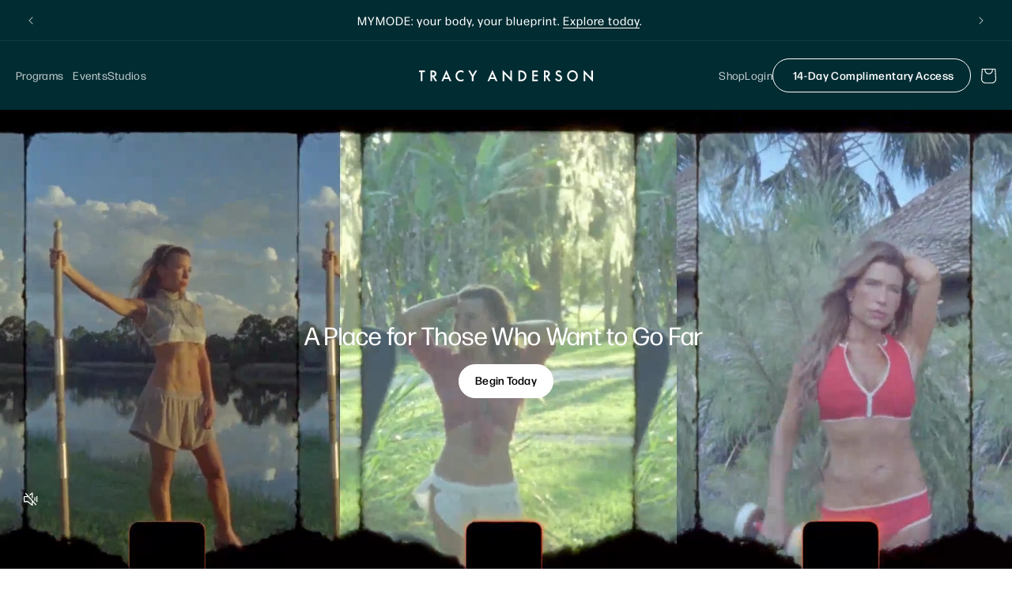

--- FILE ---
content_type: text/html; charset=utf-8
request_url: https://tracyanderson.com/?attachment_id=680350
body_size: 51098
content:
<!doctype html>
<html class="js" lang="en">
  <head>
    <!-- Google Tag Manager -->
    <script>(function(w,d,s,l,i){w[l]=w[l]||[];w[l].push({'gtm.start':
    new Date().getTime(),event:'gtm.js'});var f=d.getElementsByTagName(s)[0],
    j=d.createElement(s),dl=l!='dataLayer'?'&l='+l:'';j.async=true;j.src=
    'https://www.googletagmanager.com/gtm.js?id='+i+dl;f.parentNode.insertBefore(j,f);
    })(window,document,'script','dataLayer','GTM-M99SB7ZH');</script>
    <!-- End Google Tag Manager -->
    <meta charset="utf-8">
    <meta http-equiv="X-UA-Compatible" content="IE=edge">
    <meta name="viewport" content="width=device-width, initial-scale=1.0">

    <meta name="theme-color" content="">
    <link rel="canonical" href="https://tracyanderson.com/"><link rel="icon" type="image/png" href="//tracyanderson.com/cdn/shop/files/favicon-32x32.png?crop=center&height=32&v=1764944883&width=32"><link rel="preconnect" href="https://fonts.shopifycdn.com" crossorigin>
    <link rel="preconnect" href="https://use.typekit.net" crossorigin>
    
    <link rel="dns-prefetch" href="https://use.typekit.net">
    
    <link rel="preload" href="https://use.typekit.net/lrc0frx.css" as="style" onload="this.onload=null;this.rel='stylesheet'">
<link rel="preload" href="https://use.typekit.net/nxq8tte.css" as="style" onload="this.onload=null;this.rel='stylesheet'">
<noscript>
  <link rel="stylesheet" href="https://use.typekit.net/lrc0frx.css">
  <link rel="stylesheet" href="https://use.typekit.net/nxq8tte.css">
</noscript>
    
     
<style>
  /* Ensure all fonts use swap for better performance */
  @font-face {
    font-display: swap;
  }
</style>


    <!-- Slick Slider CSS (non-blocking) -->
    <link rel="stylesheet" href="//tracyanderson.com/cdn/shop/t/4/assets/slick.css?v=61603842772695166851764782924" media="print" onload="this.media='all'">
    <link rel="stylesheet" href="//tracyanderson.com/cdn/shop/t/4/assets/slick-theme.css?v=173624979128899104821764782926" media="print" onload="this.media='all'">
    <noscript>
    <link href="//tracyanderson.com/cdn/shop/t/4/assets/slick.css?v=61603842772695166851764782924" rel="stylesheet" type="text/css" media="all" />
    <link href="//tracyanderson.com/cdn/shop/t/4/assets/slick-theme.css?v=173624979128899104821764782926" rel="stylesheet" type="text/css" media="all" />
    </noscript>

    <title>
      Tracy Anderson Official Site | A Revolutionary Fitness Method
</title>

    
      <meta name="description" content="Tracy Anderson is the leader of the health and wellness industry and Creator of the Tracy Anderson Method, offering fitness DVDs, online workouts, state-of-the-art exercise studios, nutritional products, apparel and more.">
  



    
 
<meta property="og:site_name" content="Tracy Anderson">
<meta property="og:url" content="https://tracyanderson.com/">
<meta property="og:title" content="Tracy Anderson Official Site | A Revolutionary Fitness Method">
<meta property="og:type" content="website">
<meta property="og:description" content="Tracy Anderson is the leader of the health and wellness industry and Creator of the Tracy Anderson Method, offering fitness DVDs, online workouts, state-of-the-art exercise studios, nutritional products, apparel and more."><meta property="og:image" content="http://tracyanderson.com/cdn/shop/files/DSC07042_1_f5040bec-8a89-4e3f-a5d4-56c9717795ea.jpg?v=1766012115">
  <meta property="og:image:secure_url" content="https://tracyanderson.com/cdn/shop/files/DSC07042_1_f5040bec-8a89-4e3f-a5d4-56c9717795ea.jpg?v=1766012115">
  <meta property="og:image:width" content="3631">
  <meta property="og:image:height" content="2453"><meta name="twitter:card" content="summary_large_image">
<meta name="twitter:title" content="Tracy Anderson Official Site | A Revolutionary Fitness Method">
<meta name="twitter:description" content="Tracy Anderson is the leader of the health and wellness industry and Creator of the Tracy Anderson Method, offering fitness DVDs, online workouts, state-of-the-art exercise studios, nutritional products, apparel and more.">

    <script src="//tracyanderson.com/cdn/shop/t/4/assets/constants.js?v=118584103139986873861764782926" defer="defer"></script>
    <script src="//tracyanderson.com/cdn/shop/t/4/assets/pubsub.js?v=71479778081375978271764782926" defer="defer"></script>
    <script src="//tracyanderson.com/cdn/shop/t/4/assets/global.js?v=33323668773320016271764782926" defer="defer"></script>
    
    <script src="//tracyanderson.com/cdn/shop/t/4/assets/details-disclosure.js?v=148293710677877448421764782924" defer="defer"></script>
    <script src="//tracyanderson.com/cdn/shop/t/4/assets/details-modal.js?v=162028482004733400661764782924" defer="defer"></script>
    <script src="//tracyanderson.com/cdn/shop/t/4/assets/search-form.js?v=88070640753317098901764782926" defer="defer"></script>

    <!-- jQuery (required for Slick) -->
    <script src="//tracyanderson.com/cdn/shop/t/4/assets/jquery-3-6-0-min.js?v=115860211936397945481764782924" defer="defer"></script>

    <!-- Slick Slider JS -->
    <script src="//tracyanderson.com/cdn/shop/t/4/assets/slick-min.js?v=119177116428520753221764782926" defer="defer"></script><script src="//tracyanderson.com/cdn/shop/t/4/assets/animations.js?v=37206916626744043241765888077" defer="defer"></script><!-- @TODO: replace fh_loadAlt when going live -->



    	<script>window.performance && window.performance.mark && window.performance.mark('shopify.content_for_header.start');</script><meta id="shopify-digital-wallet" name="shopify-digital-wallet" content="/64286752827/digital_wallets/dialog">
<meta name="shopify-checkout-api-token" content="13818f58691c16b04868a4de949fd31f">
<meta id="in-context-paypal-metadata" data-shop-id="64286752827" data-venmo-supported="false" data-environment="production" data-locale="en_US" data-paypal-v4="true" data-currency="USD">
<script async="async" src="/checkouts/internal/preloads.js?locale=en-US"></script>
<link rel="preconnect" href="https://shop.app" crossorigin="anonymous">
<script async="async" src="https://shop.app/checkouts/internal/preloads.js?locale=en-US&shop_id=64286752827" crossorigin="anonymous"></script>
<script id="apple-pay-shop-capabilities" type="application/json">{"shopId":64286752827,"countryCode":"US","currencyCode":"USD","merchantCapabilities":["supports3DS"],"merchantId":"gid:\/\/shopify\/Shop\/64286752827","merchantName":"Tracy Anderson","requiredBillingContactFields":["postalAddress","email","phone"],"requiredShippingContactFields":["postalAddress","email","phone"],"shippingType":"shipping","supportedNetworks":["visa","masterCard","amex","discover","elo","jcb"],"total":{"type":"pending","label":"Tracy Anderson","amount":"1.00"},"shopifyPaymentsEnabled":true,"supportsSubscriptions":true}</script>
<script id="shopify-features" type="application/json">{"accessToken":"13818f58691c16b04868a4de949fd31f","betas":["rich-media-storefront-analytics"],"domain":"tracyanderson.com","predictiveSearch":true,"shopId":64286752827,"locale":"en"}</script>
<script>var Shopify = Shopify || {};
Shopify.shop = "tracy-anderson-production.myshopify.com";
Shopify.locale = "en";
Shopify.currency = {"active":"USD","rate":"1.0"};
Shopify.country = "US";
Shopify.theme = {"name":"Tracy-Anderson-Shopify\/prod","id":136072298555,"schema_name":"Dawn","schema_version":"15.4.0","theme_store_id":null,"role":"main"};
Shopify.theme.handle = "null";
Shopify.theme.style = {"id":null,"handle":null};
Shopify.cdnHost = "tracyanderson.com/cdn";
Shopify.routes = Shopify.routes || {};
Shopify.routes.root = "/";</script>
<script type="module">!function(o){(o.Shopify=o.Shopify||{}).modules=!0}(window);</script>
<script>!function(o){function n(){var o=[];function n(){o.push(Array.prototype.slice.apply(arguments))}return n.q=o,n}var t=o.Shopify=o.Shopify||{};t.loadFeatures=n(),t.autoloadFeatures=n()}(window);</script>
<script>
  window.ShopifyPay = window.ShopifyPay || {};
  window.ShopifyPay.apiHost = "shop.app\/pay";
  window.ShopifyPay.redirectState = null;
</script>
<script id="shop-js-analytics" type="application/json">{"pageType":"index"}</script>
<script defer="defer" async type="module" src="//tracyanderson.com/cdn/shopifycloud/shop-js/modules/v2/client.init-shop-cart-sync_C5BV16lS.en.esm.js"></script>
<script defer="defer" async type="module" src="//tracyanderson.com/cdn/shopifycloud/shop-js/modules/v2/chunk.common_CygWptCX.esm.js"></script>
<script type="module">
  await import("//tracyanderson.com/cdn/shopifycloud/shop-js/modules/v2/client.init-shop-cart-sync_C5BV16lS.en.esm.js");
await import("//tracyanderson.com/cdn/shopifycloud/shop-js/modules/v2/chunk.common_CygWptCX.esm.js");

  window.Shopify.SignInWithShop?.initShopCartSync?.({"fedCMEnabled":true,"windoidEnabled":true});

</script>
<script>
  window.Shopify = window.Shopify || {};
  if (!window.Shopify.featureAssets) window.Shopify.featureAssets = {};
  window.Shopify.featureAssets['shop-js'] = {"shop-cart-sync":["modules/v2/client.shop-cart-sync_ZFArdW7E.en.esm.js","modules/v2/chunk.common_CygWptCX.esm.js"],"init-fed-cm":["modules/v2/client.init-fed-cm_CmiC4vf6.en.esm.js","modules/v2/chunk.common_CygWptCX.esm.js"],"shop-button":["modules/v2/client.shop-button_tlx5R9nI.en.esm.js","modules/v2/chunk.common_CygWptCX.esm.js"],"shop-cash-offers":["modules/v2/client.shop-cash-offers_DOA2yAJr.en.esm.js","modules/v2/chunk.common_CygWptCX.esm.js","modules/v2/chunk.modal_D71HUcav.esm.js"],"init-windoid":["modules/v2/client.init-windoid_sURxWdc1.en.esm.js","modules/v2/chunk.common_CygWptCX.esm.js"],"shop-toast-manager":["modules/v2/client.shop-toast-manager_ClPi3nE9.en.esm.js","modules/v2/chunk.common_CygWptCX.esm.js"],"init-shop-email-lookup-coordinator":["modules/v2/client.init-shop-email-lookup-coordinator_B8hsDcYM.en.esm.js","modules/v2/chunk.common_CygWptCX.esm.js"],"init-shop-cart-sync":["modules/v2/client.init-shop-cart-sync_C5BV16lS.en.esm.js","modules/v2/chunk.common_CygWptCX.esm.js"],"avatar":["modules/v2/client.avatar_BTnouDA3.en.esm.js"],"pay-button":["modules/v2/client.pay-button_FdsNuTd3.en.esm.js","modules/v2/chunk.common_CygWptCX.esm.js"],"init-customer-accounts":["modules/v2/client.init-customer-accounts_DxDtT_ad.en.esm.js","modules/v2/client.shop-login-button_C5VAVYt1.en.esm.js","modules/v2/chunk.common_CygWptCX.esm.js","modules/v2/chunk.modal_D71HUcav.esm.js"],"init-shop-for-new-customer-accounts":["modules/v2/client.init-shop-for-new-customer-accounts_ChsxoAhi.en.esm.js","modules/v2/client.shop-login-button_C5VAVYt1.en.esm.js","modules/v2/chunk.common_CygWptCX.esm.js","modules/v2/chunk.modal_D71HUcav.esm.js"],"shop-login-button":["modules/v2/client.shop-login-button_C5VAVYt1.en.esm.js","modules/v2/chunk.common_CygWptCX.esm.js","modules/v2/chunk.modal_D71HUcav.esm.js"],"init-customer-accounts-sign-up":["modules/v2/client.init-customer-accounts-sign-up_CPSyQ0Tj.en.esm.js","modules/v2/client.shop-login-button_C5VAVYt1.en.esm.js","modules/v2/chunk.common_CygWptCX.esm.js","modules/v2/chunk.modal_D71HUcav.esm.js"],"shop-follow-button":["modules/v2/client.shop-follow-button_Cva4Ekp9.en.esm.js","modules/v2/chunk.common_CygWptCX.esm.js","modules/v2/chunk.modal_D71HUcav.esm.js"],"checkout-modal":["modules/v2/client.checkout-modal_BPM8l0SH.en.esm.js","modules/v2/chunk.common_CygWptCX.esm.js","modules/v2/chunk.modal_D71HUcav.esm.js"],"lead-capture":["modules/v2/client.lead-capture_Bi8yE_yS.en.esm.js","modules/v2/chunk.common_CygWptCX.esm.js","modules/v2/chunk.modal_D71HUcav.esm.js"],"shop-login":["modules/v2/client.shop-login_D6lNrXab.en.esm.js","modules/v2/chunk.common_CygWptCX.esm.js","modules/v2/chunk.modal_D71HUcav.esm.js"],"payment-terms":["modules/v2/client.payment-terms_CZxnsJam.en.esm.js","modules/v2/chunk.common_CygWptCX.esm.js","modules/v2/chunk.modal_D71HUcav.esm.js"]};
</script>
<script>(function() {
  var isLoaded = false;
  function asyncLoad() {
    if (isLoaded) return;
    isLoaded = true;
    var urls = ["https:\/\/api-na1.hubapi.com\/scriptloader\/v1\/6647623.js?shop=tracy-anderson-production.myshopify.com","https:\/\/cdn-app.cart-bot.net\/public\/js\/append.js?shop=tracy-anderson-production.myshopify.com"];
    for (var i = 0; i < urls.length; i++) {
      var s = document.createElement('script');
      s.type = 'text/javascript';
      s.async = true;
      s.src = urls[i];
      var x = document.getElementsByTagName('script')[0];
      x.parentNode.insertBefore(s, x);
    }
  };
  if(window.attachEvent) {
    window.attachEvent('onload', asyncLoad);
  } else {
    window.addEventListener('load', asyncLoad, false);
  }
})();</script>
<script id="__st">var __st={"a":64286752827,"offset":-18000,"reqid":"48090530-e157-427a-aa19-5cbabb8b119d-1768624761","pageurl":"tracyanderson.com\/?fbclid=IwZXh0bgNhZW0BMABhZGlkAAAGTwpSxOxzcnRjBmFwcF9pZAwzNTA2ODU1MzE3MjgAAR5uwE28Xk-M7PNrCcykRPz6SJZnlKYf3MOwi1hnf2Kjx40svLVQWsjuI4-BeA_aem_sFQMkkLBKTpqntj-CMPOwg\u0026utm_source=facebook\u0026utm_medium=paid\u0026campaign_id=6933997444764\u0026ad_id=6936545088564\u0026utm_id=6933997444764\u0026utm_content=6936545088564\u0026utm_term=6933997448764\u0026utm_campaign=6933997444764","u":"516f9a278a50","p":"home"};</script>
<script>window.ShopifyPaypalV4VisibilityTracking = true;</script>
<script id="captcha-bootstrap">!function(){'use strict';const t='contact',e='account',n='new_comment',o=[[t,t],['blogs',n],['comments',n],[t,'customer']],c=[[e,'customer_login'],[e,'guest_login'],[e,'recover_customer_password'],[e,'create_customer']],r=t=>t.map((([t,e])=>`form[action*='/${t}']:not([data-nocaptcha='true']) input[name='form_type'][value='${e}']`)).join(','),a=t=>()=>t?[...document.querySelectorAll(t)].map((t=>t.form)):[];function s(){const t=[...o],e=r(t);return a(e)}const i='password',u='form_key',d=['recaptcha-v3-token','g-recaptcha-response','h-captcha-response',i],f=()=>{try{return window.sessionStorage}catch{return}},m='__shopify_v',_=t=>t.elements[u];function p(t,e,n=!1){try{const o=window.sessionStorage,c=JSON.parse(o.getItem(e)),{data:r}=function(t){const{data:e,action:n}=t;return t[m]||n?{data:e,action:n}:{data:t,action:n}}(c);for(const[e,n]of Object.entries(r))t.elements[e]&&(t.elements[e].value=n);n&&o.removeItem(e)}catch(o){console.error('form repopulation failed',{error:o})}}const l='form_type',E='cptcha';function T(t){t.dataset[E]=!0}const w=window,h=w.document,L='Shopify',v='ce_forms',y='captcha';let A=!1;((t,e)=>{const n=(g='f06e6c50-85a8-45c8-87d0-21a2b65856fe',I='https://cdn.shopify.com/shopifycloud/storefront-forms-hcaptcha/ce_storefront_forms_captcha_hcaptcha.v1.5.2.iife.js',D={infoText:'Protected by hCaptcha',privacyText:'Privacy',termsText:'Terms'},(t,e,n)=>{const o=w[L][v],c=o.bindForm;if(c)return c(t,g,e,D).then(n);var r;o.q.push([[t,g,e,D],n]),r=I,A||(h.body.append(Object.assign(h.createElement('script'),{id:'captcha-provider',async:!0,src:r})),A=!0)});var g,I,D;w[L]=w[L]||{},w[L][v]=w[L][v]||{},w[L][v].q=[],w[L][y]=w[L][y]||{},w[L][y].protect=function(t,e){n(t,void 0,e),T(t)},Object.freeze(w[L][y]),function(t,e,n,w,h,L){const[v,y,A,g]=function(t,e,n){const i=e?o:[],u=t?c:[],d=[...i,...u],f=r(d),m=r(i),_=r(d.filter((([t,e])=>n.includes(e))));return[a(f),a(m),a(_),s()]}(w,h,L),I=t=>{const e=t.target;return e instanceof HTMLFormElement?e:e&&e.form},D=t=>v().includes(t);t.addEventListener('submit',(t=>{const e=I(t);if(!e)return;const n=D(e)&&!e.dataset.hcaptchaBound&&!e.dataset.recaptchaBound,o=_(e),c=g().includes(e)&&(!o||!o.value);(n||c)&&t.preventDefault(),c&&!n&&(function(t){try{if(!f())return;!function(t){const e=f();if(!e)return;const n=_(t);if(!n)return;const o=n.value;o&&e.removeItem(o)}(t);const e=Array.from(Array(32),(()=>Math.random().toString(36)[2])).join('');!function(t,e){_(t)||t.append(Object.assign(document.createElement('input'),{type:'hidden',name:u})),t.elements[u].value=e}(t,e),function(t,e){const n=f();if(!n)return;const o=[...t.querySelectorAll(`input[type='${i}']`)].map((({name:t})=>t)),c=[...d,...o],r={};for(const[a,s]of new FormData(t).entries())c.includes(a)||(r[a]=s);n.setItem(e,JSON.stringify({[m]:1,action:t.action,data:r}))}(t,e)}catch(e){console.error('failed to persist form',e)}}(e),e.submit())}));const S=(t,e)=>{t&&!t.dataset[E]&&(n(t,e.some((e=>e===t))),T(t))};for(const o of['focusin','change'])t.addEventListener(o,(t=>{const e=I(t);D(e)&&S(e,y())}));const B=e.get('form_key'),M=e.get(l),P=B&&M;t.addEventListener('DOMContentLoaded',(()=>{const t=y();if(P)for(const e of t)e.elements[l].value===M&&p(e,B);[...new Set([...A(),...v().filter((t=>'true'===t.dataset.shopifyCaptcha))])].forEach((e=>S(e,t)))}))}(h,new URLSearchParams(w.location.search),n,t,e,['guest_login'])})(!0,!0)}();</script>
<script integrity="sha256-4kQ18oKyAcykRKYeNunJcIwy7WH5gtpwJnB7kiuLZ1E=" data-source-attribution="shopify.loadfeatures" defer="defer" src="//tracyanderson.com/cdn/shopifycloud/storefront/assets/storefront/load_feature-a0a9edcb.js" crossorigin="anonymous"></script>
<script crossorigin="anonymous" defer="defer" src="//tracyanderson.com/cdn/shopifycloud/storefront/assets/shopify_pay/storefront-65b4c6d7.js?v=20250812"></script>
<script data-source-attribution="shopify.dynamic_checkout.dynamic.init">var Shopify=Shopify||{};Shopify.PaymentButton=Shopify.PaymentButton||{isStorefrontPortableWallets:!0,init:function(){window.Shopify.PaymentButton.init=function(){};var t=document.createElement("script");t.src="https://tracyanderson.com/cdn/shopifycloud/portable-wallets/latest/portable-wallets.en.js",t.type="module",document.head.appendChild(t)}};
</script>
<script data-source-attribution="shopify.dynamic_checkout.buyer_consent">
  function portableWalletsHideBuyerConsent(e){var t=document.getElementById("shopify-buyer-consent"),n=document.getElementById("shopify-subscription-policy-button");t&&n&&(t.classList.add("hidden"),t.setAttribute("aria-hidden","true"),n.removeEventListener("click",e))}function portableWalletsShowBuyerConsent(e){var t=document.getElementById("shopify-buyer-consent"),n=document.getElementById("shopify-subscription-policy-button");t&&n&&(t.classList.remove("hidden"),t.removeAttribute("aria-hidden"),n.addEventListener("click",e))}window.Shopify?.PaymentButton&&(window.Shopify.PaymentButton.hideBuyerConsent=portableWalletsHideBuyerConsent,window.Shopify.PaymentButton.showBuyerConsent=portableWalletsShowBuyerConsent);
</script>
<script data-source-attribution="shopify.dynamic_checkout.cart.bootstrap">document.addEventListener("DOMContentLoaded",(function(){function t(){return document.querySelector("shopify-accelerated-checkout-cart, shopify-accelerated-checkout")}if(t())Shopify.PaymentButton.init();else{new MutationObserver((function(e,n){t()&&(Shopify.PaymentButton.init(),n.disconnect())})).observe(document.body,{childList:!0,subtree:!0})}}));
</script>
<script id='scb4127' type='text/javascript' async='' src='https://tracyanderson.com/cdn/shopifycloud/privacy-banner/storefront-banner.js'></script><link id="shopify-accelerated-checkout-styles" rel="stylesheet" media="screen" href="https://tracyanderson.com/cdn/shopifycloud/portable-wallets/latest/accelerated-checkout-backwards-compat.css" crossorigin="anonymous">
<style id="shopify-accelerated-checkout-cart">
        #shopify-buyer-consent {
  margin-top: 1em;
  display: inline-block;
  width: 100%;
}

#shopify-buyer-consent.hidden {
  display: none;
}

#shopify-subscription-policy-button {
  background: none;
  border: none;
  padding: 0;
  text-decoration: underline;
  font-size: inherit;
  cursor: pointer;
}

#shopify-subscription-policy-button::before {
  box-shadow: none;
}

      </style>
<script id="sections-script" data-sections="header" defer="defer" src="//tracyanderson.com/cdn/shop/t/4/compiled_assets/scripts.js?v=16419"></script>
<script>window.performance && window.performance.mark && window.performance.mark('shopify.content_for_header.end');</script>


    <style data-shopify>
      @font-face {
  font-family: "DM Sans";
  font-weight: 400;
  font-style: normal;
  font-display: swap;
  src: url("//tracyanderson.com/cdn/fonts/dm_sans/dmsans_n4.ec80bd4dd7e1a334c969c265873491ae56018d72.woff2") format("woff2"),
       url("//tracyanderson.com/cdn/fonts/dm_sans/dmsans_n4.87bdd914d8a61247b911147ae68e754d695c58a6.woff") format("woff");
}

      @font-face {
  font-family: "DM Sans";
  font-weight: 700;
  font-style: normal;
  font-display: swap;
  src: url("//tracyanderson.com/cdn/fonts/dm_sans/dmsans_n7.97e21d81502002291ea1de8aefb79170c6946ce5.woff2") format("woff2"),
       url("//tracyanderson.com/cdn/fonts/dm_sans/dmsans_n7.af5c214f5116410ca1d53a2090665620e78e2e1b.woff") format("woff");
}

      @font-face {
  font-family: "DM Sans";
  font-weight: 400;
  font-style: italic;
  font-display: swap;
  src: url("//tracyanderson.com/cdn/fonts/dm_sans/dmsans_i4.b8fe05e69ee95d5a53155c346957d8cbf5081c1a.woff2") format("woff2"),
       url("//tracyanderson.com/cdn/fonts/dm_sans/dmsans_i4.403fe28ee2ea63e142575c0aa47684d65f8c23a0.woff") format("woff");
}

      @font-face {
  font-family: "DM Sans";
  font-weight: 700;
  font-style: italic;
  font-display: swap;
  src: url("//tracyanderson.com/cdn/fonts/dm_sans/dmsans_i7.52b57f7d7342eb7255084623d98ab83fd96e7f9b.woff2") format("woff2"),
       url("//tracyanderson.com/cdn/fonts/dm_sans/dmsans_i7.d5e14ef18a1d4a8ce78a4187580b4eb1759c2eda.woff") format("woff");
}

      @font-face {
  font-family: "DM Sans";
  font-weight: 400;
  font-style: normal;
  font-display: swap;
  src: url("//tracyanderson.com/cdn/fonts/dm_sans/dmsans_n4.ec80bd4dd7e1a334c969c265873491ae56018d72.woff2") format("woff2"),
       url("//tracyanderson.com/cdn/fonts/dm_sans/dmsans_n4.87bdd914d8a61247b911147ae68e754d695c58a6.woff") format("woff");
}


      
        
        :root,
        .color-scheme-1 {
          --color-background: 255,255,255;
        
          --gradient-background: #ffffff;
        

        

        --color-foreground: 18,18,18;
        --color-background-contrast: 191,191,191;
        --color-shadow: 18,18,18;
        --color-button: 18,18,18;
        --color-button-text: 255,255,255;
        --color-secondary-button: 255,255,255;
        --color-secondary-button-text: 18,18,18;
        --color-link: 18,18,18;
        --color-badge-foreground: 18,18,18;
        --color-badge-background: 255,255,255;
        --color-badge-border: 18,18,18;
        --payment-terms-background-color: rgb(255 255 255);
      }
      
        
        
        .color-scheme-2 {
          --color-background: 243,243,243;
        
          --gradient-background: #f3f3f3;
        

        

        --color-foreground: 18,18,18;
        --color-background-contrast: 179,179,179;
        --color-shadow: 18,18,18;
        --color-button: 18,18,18;
        --color-button-text: 243,243,243;
        --color-secondary-button: 243,243,243;
        --color-secondary-button-text: 18,18,18;
        --color-link: 18,18,18;
        --color-badge-foreground: 18,18,18;
        --color-badge-background: 243,243,243;
        --color-badge-border: 18,18,18;
        --payment-terms-background-color: rgb(243 243 243);
      }
      
        
        
        .color-scheme-3 {
          --color-background: 36,40,51;
        
          --gradient-background: #242833;
        

        

        --color-foreground: 255,255,255;
        --color-background-contrast: 47,52,66;
        --color-shadow: 18,18,18;
        --color-button: 255,255,255;
        --color-button-text: 0,0,0;
        --color-secondary-button: 36,40,51;
        --color-secondary-button-text: 255,255,255;
        --color-link: 255,255,255;
        --color-badge-foreground: 255,255,255;
        --color-badge-background: 36,40,51;
        --color-badge-border: 255,255,255;
        --payment-terms-background-color: rgb(36 40 51);
      }
      
        
        
        .color-scheme-4 {
          --color-background: 18,18,18;
        
          --gradient-background: #121212;
        

        

        --color-foreground: 255,255,255;
        --color-background-contrast: 146,146,146;
        --color-shadow: 18,18,18;
        --color-button: 255,255,255;
        --color-button-text: 18,18,18;
        --color-secondary-button: 18,18,18;
        --color-secondary-button-text: 255,255,255;
        --color-link: 255,255,255;
        --color-badge-foreground: 255,255,255;
        --color-badge-background: 18,18,18;
        --color-badge-border: 255,255,255;
        --payment-terms-background-color: rgb(18 18 18);
      }
      
        
        
        .color-scheme-5 {
          --color-background: 51,79,180;
        
          --gradient-background: #334fb4;
        

        

        --color-foreground: 255,255,255;
        --color-background-contrast: 23,35,81;
        --color-shadow: 18,18,18;
        --color-button: 255,255,255;
        --color-button-text: 51,79,180;
        --color-secondary-button: 51,79,180;
        --color-secondary-button-text: 255,255,255;
        --color-link: 255,255,255;
        --color-badge-foreground: 255,255,255;
        --color-badge-background: 51,79,180;
        --color-badge-border: 255,255,255;
        --payment-terms-background-color: rgb(51 79 180);
      }
      
        
        
        .color-scheme-66143086-896c-43f9-901a-654ed7a4a673 {
          --color-background: 0,0,0;
        
          --gradient-background: rgba(0,0,0,0);
        

        

        --color-foreground: 255,255,255;
        --color-background-contrast: 128,128,128;
        --color-shadow: 18,18,18;
        --color-button: 255,255,255;
        --color-button-text: 0,0,0;
        --color-secondary-button: 0,0,0;
        --color-secondary-button-text: 255,255,255;
        --color-link: 255,255,255;
        --color-badge-foreground: 255,255,255;
        --color-badge-background: 0,0,0;
        --color-badge-border: 255,255,255;
        --payment-terms-background-color: rgb(0 0 0);
      }
      
        
        
        .color-scheme-7997fd70-3f3d-4d7a-bc00-818eaa87a10a {
          --color-background: 228,215,208;
        
          --gradient-background: #e4d7d0;
        

        

        --color-foreground: 18,18,18;
        --color-background-contrast: 181,146,127;
        --color-shadow: 18,18,18;
        --color-button: 18,18,18;
        --color-button-text: 255,255,255;
        --color-secondary-button: 228,215,208;
        --color-secondary-button-text: 18,18,18;
        --color-link: 18,18,18;
        --color-badge-foreground: 18,18,18;
        --color-badge-background: 228,215,208;
        --color-badge-border: 18,18,18;
        --payment-terms-background-color: rgb(228 215 208);
      }
      
        
        
        .color-scheme-65a48316-c6e9-491c-a65d-4f9e39f2c506 {
          --color-background: 0,44,50;
        
          --gradient-background: #002c32;
        

        

        --color-foreground: 255,255,255;
        --color-background-contrast: 0,66,76;
        --color-shadow: 255,255,255;
        --color-button: 255,255,255;
        --color-button-text: 0,44,50;
        --color-secondary-button: 0,44,50;
        --color-secondary-button-text: 255,255,255;
        --color-link: 255,255,255;
        --color-badge-foreground: 255,255,255;
        --color-badge-background: 0,44,50;
        --color-badge-border: 255,255,255;
        --payment-terms-background-color: rgb(0 44 50);
      }
      
        
        
        .color-scheme-3a926044-f7b0-4a83-bb58-d21e7247c865 {
          --color-background: 239,237,229;
        
          --gradient-background: #efede5;
        

        

        --color-foreground: 0,0,0;
        --color-background-contrast: 190,182,150;
        --color-shadow: 0,0,0;
        --color-button: 0,0,0;
        --color-button-text: 255,255,255;
        --color-secondary-button: 239,237,229;
        --color-secondary-button-text: 0,0,0;
        --color-link: 0,0,0;
        --color-badge-foreground: 0,0,0;
        --color-badge-background: 239,237,229;
        --color-badge-border: 0,0,0;
        --payment-terms-background-color: rgb(239 237 229);
      }
      
        
        
        .color-scheme-9e6568ff-1a9e-4b06-8aff-c0b50de2fc6a {
          --color-background: 239,237,229;
        
          --gradient-background: #efede5;
        

        

        --color-foreground: 18,18,18;
        --color-background-contrast: 190,182,150;
        --color-shadow: 18,18,18;
        --color-button: 18,18,18;
        --color-button-text: 255,255,255;
        --color-secondary-button: 239,237,229;
        --color-secondary-button-text: 18,18,18;
        --color-link: 18,18,18;
        --color-badge-foreground: 18,18,18;
        --color-badge-background: 239,237,229;
        --color-badge-border: 18,18,18;
        --payment-terms-background-color: rgb(239 237 229);
      }
      
        
        
        .color-scheme-72a91a02-0722-443d-813c-7be7002f88f8 {
          --color-background: 255,255,255;
        
          --gradient-background: #ffffff;
        

        

        --color-foreground: 0,0,0;
        --color-background-contrast: 191,191,191;
        --color-shadow: 18,18,18;
        --color-button: 0,44,50;
        --color-button-text: 255,255,255;
        --color-secondary-button: 255,255,255;
        --color-secondary-button-text: 0,44,50;
        --color-link: 0,44,50;
        --color-badge-foreground: 0,0,0;
        --color-badge-background: 255,255,255;
        --color-badge-border: 0,0,0;
        --payment-terms-background-color: rgb(255 255 255);
      }
      

      body, .color-scheme-72a91a02-0722-443d-813c-7be7002f88f8 {
        color: rgba(var(--color-foreground), 0.75);
        background-color: rgb(var(--color-background));
      }

      :root {
        
        --font-body-family: "forma-djr-text", sans-serif;
        
      --font-body-style: normal;
        --font-body-weight: 400;
        --font-body-weight-bold: 700;

         
        --font-heading-family: "forma-djr-display", sans-serif;
        
        --font-heading-style: normal;
        --font-heading-weight: 400;

        --font-body-scale: 1.0;
        --font-heading-scale: 1.0;

        --media-padding: px;
        --media-border-opacity: 0.05;
        --media-border-width: 1px;
        --media-radius: 0px;
        --media-shadow-opacity: 0.0;
        --media-shadow-horizontal-offset: 0px;
        --media-shadow-vertical-offset: 4px;
        --media-shadow-blur-radius: 5px;
        --media-shadow-visible: 0;

        --page-width: 140rem;
        --page-width-margin: 0rem;

        --product-card-image-padding: 0.0rem;
        --product-card-corner-radius: 3.0rem;
        --product-card-text-alignment: left;
        --product-card-border-width: 0.0rem;
        --product-card-border-opacity: 0.1;
        --product-card-shadow-opacity: 0.0;
        --product-card-shadow-visible: 0;
        --product-card-shadow-horizontal-offset: 0.0rem;
        --product-card-shadow-vertical-offset: 0.4rem;
        --product-card-shadow-blur-radius: 0.5rem;

        --collection-card-image-padding: 0.0rem;
        --collection-card-corner-radius: 0.0rem;
        --collection-card-text-alignment: left;
        --collection-card-border-width: 0.0rem;
        --collection-card-border-opacity: 0.1;
        --collection-card-shadow-opacity: 0.0;
        --collection-card-shadow-visible: 0;
        --collection-card-shadow-horizontal-offset: 0.0rem;
        --collection-card-shadow-vertical-offset: 0.4rem;
        --collection-card-shadow-blur-radius: 0.5rem;

        --blog-card-image-padding: 0.0rem;
        --blog-card-corner-radius: 0.0rem;
        --blog-card-text-alignment: left;
        --blog-card-border-width: 0.0rem;
        --blog-card-border-opacity: 0.1;
        --blog-card-shadow-opacity: 0.0;
        --blog-card-shadow-visible: 0;
        --blog-card-shadow-horizontal-offset: 0.0rem;
        --blog-card-shadow-vertical-offset: 0.4rem;
        --blog-card-shadow-blur-radius: 0.5rem;

        --badge-corner-radius: 4.0rem;

        --popup-border-width: 1px;
        --popup-border-opacity: 0.1;
        --popup-corner-radius: 0px;
        --popup-shadow-opacity: 0.05;
        --popup-shadow-horizontal-offset: 0px;
        --popup-shadow-vertical-offset: 4px;
        --popup-shadow-blur-radius: 5px;

        --drawer-border-width: 1px;
        --drawer-border-opacity: 0.1;
        --drawer-shadow-opacity: 0.0;
        --drawer-shadow-horizontal-offset: 0px;
        --drawer-shadow-vertical-offset: 4px;
        --drawer-shadow-blur-radius: 5px;

        --spacing-sections-desktop: 0px;
        --spacing-sections-mobile: 0px;

        --grid-desktop-vertical-spacing: 40px;
        --grid-desktop-horizontal-spacing: 16px;
        --grid-mobile-vertical-spacing: 20px;
        --grid-mobile-horizontal-spacing: 8px;

        --text-boxes-border-opacity: 0.1;
        --text-boxes-border-width: 0px;
        --text-boxes-radius: 0px;
        --text-boxes-shadow-opacity: 0.0;
        --text-boxes-shadow-visible: 0;
        --text-boxes-shadow-horizontal-offset: 0px;
        --text-boxes-shadow-vertical-offset: 4px;
        --text-boxes-shadow-blur-radius: 5px;

        --buttons-radius: 40px;
        --buttons-radius-outset: 40px;
        --buttons-border-width: 0px;
        --buttons-border-opacity: 1.0;
        --buttons-shadow-opacity: 0.0;
        --buttons-shadow-visible: 0;
        --buttons-shadow-horizontal-offset: 0px;
        --buttons-shadow-vertical-offset: 0px;
        --buttons-shadow-blur-radius: 0px;
        --buttons-border-offset: 0.3px;

        --inputs-radius: 40px;
        --inputs-border-width: 1px;
        --inputs-border-opacity: 0.55;
        --inputs-shadow-opacity: 0.0;
        --inputs-shadow-horizontal-offset: 0px;
        --inputs-margin-offset: 0px;
        --inputs-shadow-vertical-offset: 4px;
        --inputs-shadow-blur-radius: 5px;
        --inputs-radius-outset: 41px;

        --variant-pills-radius: 40px;
        --variant-pills-border-width: 1px;
        --variant-pills-border-opacity: 0.55;
        --variant-pills-shadow-opacity: 0.0;
        --variant-pills-shadow-horizontal-offset: 0px;
        --variant-pills-shadow-vertical-offset: 4px;
        --variant-pills-shadow-blur-radius: 5px;
      }

      *,
      *::before,
      *::after {
        box-sizing: inherit;
      }

      html {
        box-sizing: border-box;
        font-size: calc(var(--font-body-scale) * 62.5%);
        height: 100%;
      }

      body {
        display: grid;
        grid-template-rows: auto auto 1fr auto;
        grid-template-columns: 100%;
        min-height: 100%;
        margin: 0;
        font-size: 1.5rem;
        letter-spacing: 0.06rem;
        line-height: calc(1 + 0.8 / var(--font-body-scale));
        font-family: var(--font-body-family);
        font-style: var(--font-body-style);
        font-weight: var(--font-body-weight);
        scroll-behavior: smooth;
      }

      @media screen and (min-width: 750px) {
        body {
          font-size: 1.6rem;
        }
      }
    </style>

    <link href="//tracyanderson.com/cdn/shop/t/4/assets/base.css?v=173719745683359820521767867110" rel="stylesheet" type="text/css" media="all" />
    <link href="//tracyanderson.com/cdn/shop/t/4/assets/apps.css?v=86558960861435627241768531967" rel="stylesheet" type="text/css" media="all" />
    <link rel="stylesheet" href="//tracyanderson.com/cdn/shop/t/4/assets/component-cart-items.css?v=16418394286105910121766585785" media="print" onload="this.media='all'">

   
    <link href="//tracyanderson.com/cdn/shop/t/4/assets/style.css?v=7511187082550668581766585786" rel="stylesheet" type="text/css" media="all" />
<link href="//tracyanderson.com/cdn/shop/t/4/assets/component-cart-drawer.css?v=177222360382645520341766585784" rel="stylesheet" type="text/css" media="all" />
      <link href="//tracyanderson.com/cdn/shop/t/4/assets/component-cart.css?v=109148263505383346781766585785" rel="stylesheet" type="text/css" media="all" />
      <link href="//tracyanderson.com/cdn/shop/t/4/assets/component-totals.css?v=73098793639448343811766585786" rel="stylesheet" type="text/css" media="all" />
      <link href="//tracyanderson.com/cdn/shop/t/4/assets/component-price.css?v=111199442870348344251764782925" rel="stylesheet" type="text/css" media="all" />
      <link href="//tracyanderson.com/cdn/shop/t/4/assets/component-discounts.css?v=183782683938136763491764782923" rel="stylesheet" type="text/css" media="all" />

      <link rel="preload" as="font" href="//tracyanderson.com/cdn/fonts/dm_sans/dmsans_n4.ec80bd4dd7e1a334c969c265873491ae56018d72.woff2" type="font/woff2" crossorigin>
      <link rel="preload" as="font" href="//tracyanderson.com/cdn/fonts/dm_sans/dmsans_n4.ec80bd4dd7e1a334c969c265873491ae56018d72.woff2" type="font/woff2" crossorigin><link href="//tracyanderson.com/cdn/shop/t/4/assets/component-localization-form.css?v=137976785898036251671764782925" rel="stylesheet" type="text/css" media="all" />
      <script src="//tracyanderson.com/cdn/shop/t/4/assets/localization-form.js?v=7257960975954820251764782924" defer="defer"></script><link
        rel="stylesheet"
        href="//tracyanderson.com/cdn/shop/t/4/assets/component-predictive-search.css?v=181073041754962815501765377825"
        media="print"
        onload="this.media='all'"
      ><script>
      if (Shopify.designMode) {
        document.documentElement.classList.add('shopify-design-mode');
      }
    </script>

    <script src="//tracyanderson.com/cdn/shop/t/4/assets/swiper-bundle.min.js?v=115785340122829458061764782925" async></script>

  <script src="https://cdn.shopify.com/extensions/019ab370-3427-7dfe-9e9e-e24647f8564c/cartbite-75/assets/cartbite-embed.js" type="text/javascript" defer="defer"></script>
<link href="https://monorail-edge.shopifysvc.com" rel="dns-prefetch">
<script>(function(){if ("sendBeacon" in navigator && "performance" in window) {try {var session_token_from_headers = performance.getEntriesByType('navigation')[0].serverTiming.find(x => x.name == '_s').description;} catch {var session_token_from_headers = undefined;}var session_cookie_matches = document.cookie.match(/_shopify_s=([^;]*)/);var session_token_from_cookie = session_cookie_matches && session_cookie_matches.length === 2 ? session_cookie_matches[1] : "";var session_token = session_token_from_headers || session_token_from_cookie || "";function handle_abandonment_event(e) {var entries = performance.getEntries().filter(function(entry) {return /monorail-edge.shopifysvc.com/.test(entry.name);});if (!window.abandonment_tracked && entries.length === 0) {window.abandonment_tracked = true;var currentMs = Date.now();var navigation_start = performance.timing.navigationStart;var payload = {shop_id: 64286752827,url: window.location.href,navigation_start,duration: currentMs - navigation_start,session_token,page_type: "index"};window.navigator.sendBeacon("https://monorail-edge.shopifysvc.com/v1/produce", JSON.stringify({schema_id: "online_store_buyer_site_abandonment/1.1",payload: payload,metadata: {event_created_at_ms: currentMs,event_sent_at_ms: currentMs}}));}}window.addEventListener('pagehide', handle_abandonment_event);}}());</script>
<script id="web-pixels-manager-setup">(function e(e,d,r,n,o){if(void 0===o&&(o={}),!Boolean(null===(a=null===(i=window.Shopify)||void 0===i?void 0:i.analytics)||void 0===a?void 0:a.replayQueue)){var i,a;window.Shopify=window.Shopify||{};var t=window.Shopify;t.analytics=t.analytics||{};var s=t.analytics;s.replayQueue=[],s.publish=function(e,d,r){return s.replayQueue.push([e,d,r]),!0};try{self.performance.mark("wpm:start")}catch(e){}var l=function(){var e={modern:/Edge?\/(1{2}[4-9]|1[2-9]\d|[2-9]\d{2}|\d{4,})\.\d+(\.\d+|)|Firefox\/(1{2}[4-9]|1[2-9]\d|[2-9]\d{2}|\d{4,})\.\d+(\.\d+|)|Chrom(ium|e)\/(9{2}|\d{3,})\.\d+(\.\d+|)|(Maci|X1{2}).+ Version\/(15\.\d+|(1[6-9]|[2-9]\d|\d{3,})\.\d+)([,.]\d+|)( \(\w+\)|)( Mobile\/\w+|) Safari\/|Chrome.+OPR\/(9{2}|\d{3,})\.\d+\.\d+|(CPU[ +]OS|iPhone[ +]OS|CPU[ +]iPhone|CPU IPhone OS|CPU iPad OS)[ +]+(15[._]\d+|(1[6-9]|[2-9]\d|\d{3,})[._]\d+)([._]\d+|)|Android:?[ /-](13[3-9]|1[4-9]\d|[2-9]\d{2}|\d{4,})(\.\d+|)(\.\d+|)|Android.+Firefox\/(13[5-9]|1[4-9]\d|[2-9]\d{2}|\d{4,})\.\d+(\.\d+|)|Android.+Chrom(ium|e)\/(13[3-9]|1[4-9]\d|[2-9]\d{2}|\d{4,})\.\d+(\.\d+|)|SamsungBrowser\/([2-9]\d|\d{3,})\.\d+/,legacy:/Edge?\/(1[6-9]|[2-9]\d|\d{3,})\.\d+(\.\d+|)|Firefox\/(5[4-9]|[6-9]\d|\d{3,})\.\d+(\.\d+|)|Chrom(ium|e)\/(5[1-9]|[6-9]\d|\d{3,})\.\d+(\.\d+|)([\d.]+$|.*Safari\/(?![\d.]+ Edge\/[\d.]+$))|(Maci|X1{2}).+ Version\/(10\.\d+|(1[1-9]|[2-9]\d|\d{3,})\.\d+)([,.]\d+|)( \(\w+\)|)( Mobile\/\w+|) Safari\/|Chrome.+OPR\/(3[89]|[4-9]\d|\d{3,})\.\d+\.\d+|(CPU[ +]OS|iPhone[ +]OS|CPU[ +]iPhone|CPU IPhone OS|CPU iPad OS)[ +]+(10[._]\d+|(1[1-9]|[2-9]\d|\d{3,})[._]\d+)([._]\d+|)|Android:?[ /-](13[3-9]|1[4-9]\d|[2-9]\d{2}|\d{4,})(\.\d+|)(\.\d+|)|Mobile Safari.+OPR\/([89]\d|\d{3,})\.\d+\.\d+|Android.+Firefox\/(13[5-9]|1[4-9]\d|[2-9]\d{2}|\d{4,})\.\d+(\.\d+|)|Android.+Chrom(ium|e)\/(13[3-9]|1[4-9]\d|[2-9]\d{2}|\d{4,})\.\d+(\.\d+|)|Android.+(UC? ?Browser|UCWEB|U3)[ /]?(15\.([5-9]|\d{2,})|(1[6-9]|[2-9]\d|\d{3,})\.\d+)\.\d+|SamsungBrowser\/(5\.\d+|([6-9]|\d{2,})\.\d+)|Android.+MQ{2}Browser\/(14(\.(9|\d{2,})|)|(1[5-9]|[2-9]\d|\d{3,})(\.\d+|))(\.\d+|)|K[Aa][Ii]OS\/(3\.\d+|([4-9]|\d{2,})\.\d+)(\.\d+|)/},d=e.modern,r=e.legacy,n=navigator.userAgent;return n.match(d)?"modern":n.match(r)?"legacy":"unknown"}(),u="modern"===l?"modern":"legacy",c=(null!=n?n:{modern:"",legacy:""})[u],f=function(e){return[e.baseUrl,"/wpm","/b",e.hashVersion,"modern"===e.buildTarget?"m":"l",".js"].join("")}({baseUrl:d,hashVersion:r,buildTarget:u}),m=function(e){var d=e.version,r=e.bundleTarget,n=e.surface,o=e.pageUrl,i=e.monorailEndpoint;return{emit:function(e){var a=e.status,t=e.errorMsg,s=(new Date).getTime(),l=JSON.stringify({metadata:{event_sent_at_ms:s},events:[{schema_id:"web_pixels_manager_load/3.1",payload:{version:d,bundle_target:r,page_url:o,status:a,surface:n,error_msg:t},metadata:{event_created_at_ms:s}}]});if(!i)return console&&console.warn&&console.warn("[Web Pixels Manager] No Monorail endpoint provided, skipping logging."),!1;try{return self.navigator.sendBeacon.bind(self.navigator)(i,l)}catch(e){}var u=new XMLHttpRequest;try{return u.open("POST",i,!0),u.setRequestHeader("Content-Type","text/plain"),u.send(l),!0}catch(e){return console&&console.warn&&console.warn("[Web Pixels Manager] Got an unhandled error while logging to Monorail."),!1}}}}({version:r,bundleTarget:l,surface:e.surface,pageUrl:self.location.href,monorailEndpoint:e.monorailEndpoint});try{o.browserTarget=l,function(e){var d=e.src,r=e.async,n=void 0===r||r,o=e.onload,i=e.onerror,a=e.sri,t=e.scriptDataAttributes,s=void 0===t?{}:t,l=document.createElement("script"),u=document.querySelector("head"),c=document.querySelector("body");if(l.async=n,l.src=d,a&&(l.integrity=a,l.crossOrigin="anonymous"),s)for(var f in s)if(Object.prototype.hasOwnProperty.call(s,f))try{l.dataset[f]=s[f]}catch(e){}if(o&&l.addEventListener("load",o),i&&l.addEventListener("error",i),u)u.appendChild(l);else{if(!c)throw new Error("Did not find a head or body element to append the script");c.appendChild(l)}}({src:f,async:!0,onload:function(){if(!function(){var e,d;return Boolean(null===(d=null===(e=window.Shopify)||void 0===e?void 0:e.analytics)||void 0===d?void 0:d.initialized)}()){var d=window.webPixelsManager.init(e)||void 0;if(d){var r=window.Shopify.analytics;r.replayQueue.forEach((function(e){var r=e[0],n=e[1],o=e[2];d.publishCustomEvent(r,n,o)})),r.replayQueue=[],r.publish=d.publishCustomEvent,r.visitor=d.visitor,r.initialized=!0}}},onerror:function(){return m.emit({status:"failed",errorMsg:"".concat(f," has failed to load")})},sri:function(e){var d=/^sha384-[A-Za-z0-9+/=]+$/;return"string"==typeof e&&d.test(e)}(c)?c:"",scriptDataAttributes:o}),m.emit({status:"loading"})}catch(e){m.emit({status:"failed",errorMsg:(null==e?void 0:e.message)||"Unknown error"})}}})({shopId: 64286752827,storefrontBaseUrl: "https://tracyanderson.com",extensionsBaseUrl: "https://extensions.shopifycdn.com/cdn/shopifycloud/web-pixels-manager",monorailEndpoint: "https://monorail-edge.shopifysvc.com/unstable/produce_batch",surface: "storefront-renderer",enabledBetaFlags: ["2dca8a86"],webPixelsConfigList: [{"id":"1284046907","configuration":"{\"pixel_id\":\"110087789512958\",\"pixel_type\":\"facebook_pixel\"}","eventPayloadVersion":"v1","runtimeContext":"OPEN","scriptVersion":"ca16bc87fe92b6042fbaa3acc2fbdaa6","type":"APP","apiClientId":2329312,"privacyPurposes":["ANALYTICS","MARKETING","SALE_OF_DATA"],"dataSharingAdjustments":{"protectedCustomerApprovalScopes":["read_customer_address","read_customer_email","read_customer_name","read_customer_personal_data","read_customer_phone"]}},{"id":"1214316603","configuration":"{\"config\":\"{\\\"google_tag_ids\\\":[\\\"G-K682G350BK\\\"],\\\"target_country\\\":\\\"ZZ\\\",\\\"gtag_events\\\":[{\\\"type\\\":\\\"begin_checkout\\\",\\\"action_label\\\":\\\"G-K682G350BK\\\"},{\\\"type\\\":\\\"search\\\",\\\"action_label\\\":\\\"G-K682G350BK\\\"},{\\\"type\\\":\\\"view_item\\\",\\\"action_label\\\":\\\"G-K682G350BK\\\"},{\\\"type\\\":\\\"purchase\\\",\\\"action_label\\\":\\\"G-K682G350BK\\\"},{\\\"type\\\":\\\"page_view\\\",\\\"action_label\\\":\\\"G-K682G350BK\\\"},{\\\"type\\\":\\\"add_payment_info\\\",\\\"action_label\\\":\\\"G-K682G350BK\\\"},{\\\"type\\\":\\\"add_to_cart\\\",\\\"action_label\\\":\\\"G-K682G350BK\\\"}],\\\"enable_monitoring_mode\\\":false}\"}","eventPayloadVersion":"v1","runtimeContext":"OPEN","scriptVersion":"b2a88bafab3e21179ed38636efcd8a93","type":"APP","apiClientId":1780363,"privacyPurposes":[],"dataSharingAdjustments":{"protectedCustomerApprovalScopes":["read_customer_address","read_customer_email","read_customer_name","read_customer_personal_data","read_customer_phone"]}},{"id":"1200390203","configuration":"{\"accountID\":\"64286752827\"}","eventPayloadVersion":"v1","runtimeContext":"STRICT","scriptVersion":"3c72ff377e9d92ad2f15992c3c493e7f","type":"APP","apiClientId":5263155,"privacyPurposes":[],"dataSharingAdjustments":{"protectedCustomerApprovalScopes":["read_customer_address","read_customer_email","read_customer_name","read_customer_personal_data","read_customer_phone"]}},{"id":"1164509243","configuration":"{\"accountID\":\"tracy-anderson-production\"}","eventPayloadVersion":"v1","runtimeContext":"STRICT","scriptVersion":"1d4c781273105676f6b02a329648437f","type":"APP","apiClientId":32196493313,"privacyPurposes":["ANALYTICS","MARKETING","SALE_OF_DATA"],"dataSharingAdjustments":{"protectedCustomerApprovalScopes":["read_customer_address","read_customer_email","read_customer_name","read_customer_personal_data","read_customer_phone"]}},{"id":"shopify-app-pixel","configuration":"{}","eventPayloadVersion":"v1","runtimeContext":"STRICT","scriptVersion":"0450","apiClientId":"shopify-pixel","type":"APP","privacyPurposes":["ANALYTICS","MARKETING"]},{"id":"shopify-custom-pixel","eventPayloadVersion":"v1","runtimeContext":"LAX","scriptVersion":"0450","apiClientId":"shopify-pixel","type":"CUSTOM","privacyPurposes":["ANALYTICS","MARKETING"]}],isMerchantRequest: false,initData: {"shop":{"name":"Tracy Anderson","paymentSettings":{"currencyCode":"USD"},"myshopifyDomain":"tracy-anderson-production.myshopify.com","countryCode":"US","storefrontUrl":"https:\/\/tracyanderson.com"},"customer":null,"cart":null,"checkout":null,"productVariants":[],"purchasingCompany":null},},"https://tracyanderson.com/cdn","fcfee988w5aeb613cpc8e4bc33m6693e112",{"modern":"","legacy":""},{"shopId":"64286752827","storefrontBaseUrl":"https:\/\/tracyanderson.com","extensionBaseUrl":"https:\/\/extensions.shopifycdn.com\/cdn\/shopifycloud\/web-pixels-manager","surface":"storefront-renderer","enabledBetaFlags":"[\"2dca8a86\"]","isMerchantRequest":"false","hashVersion":"fcfee988w5aeb613cpc8e4bc33m6693e112","publish":"custom","events":"[[\"page_viewed\",{}]]"});</script><script>
  window.ShopifyAnalytics = window.ShopifyAnalytics || {};
  window.ShopifyAnalytics.meta = window.ShopifyAnalytics.meta || {};
  window.ShopifyAnalytics.meta.currency = 'USD';
  var meta = {"page":{"pageType":"home","requestId":"48090530-e157-427a-aa19-5cbabb8b119d-1768624761"}};
  for (var attr in meta) {
    window.ShopifyAnalytics.meta[attr] = meta[attr];
  }
</script>
<script class="analytics">
  (function () {
    var customDocumentWrite = function(content) {
      var jquery = null;

      if (window.jQuery) {
        jquery = window.jQuery;
      } else if (window.Checkout && window.Checkout.$) {
        jquery = window.Checkout.$;
      }

      if (jquery) {
        jquery('body').append(content);
      }
    };

    var hasLoggedConversion = function(token) {
      if (token) {
        return document.cookie.indexOf('loggedConversion=' + token) !== -1;
      }
      return false;
    }

    var setCookieIfConversion = function(token) {
      if (token) {
        var twoMonthsFromNow = new Date(Date.now());
        twoMonthsFromNow.setMonth(twoMonthsFromNow.getMonth() + 2);

        document.cookie = 'loggedConversion=' + token + '; expires=' + twoMonthsFromNow;
      }
    }

    var trekkie = window.ShopifyAnalytics.lib = window.trekkie = window.trekkie || [];
    if (trekkie.integrations) {
      return;
    }
    trekkie.methods = [
      'identify',
      'page',
      'ready',
      'track',
      'trackForm',
      'trackLink'
    ];
    trekkie.factory = function(method) {
      return function() {
        var args = Array.prototype.slice.call(arguments);
        args.unshift(method);
        trekkie.push(args);
        return trekkie;
      };
    };
    for (var i = 0; i < trekkie.methods.length; i++) {
      var key = trekkie.methods[i];
      trekkie[key] = trekkie.factory(key);
    }
    trekkie.load = function(config) {
      trekkie.config = config || {};
      trekkie.config.initialDocumentCookie = document.cookie;
      var first = document.getElementsByTagName('script')[0];
      var script = document.createElement('script');
      script.type = 'text/javascript';
      script.onerror = function(e) {
        var scriptFallback = document.createElement('script');
        scriptFallback.type = 'text/javascript';
        scriptFallback.onerror = function(error) {
                var Monorail = {
      produce: function produce(monorailDomain, schemaId, payload) {
        var currentMs = new Date().getTime();
        var event = {
          schema_id: schemaId,
          payload: payload,
          metadata: {
            event_created_at_ms: currentMs,
            event_sent_at_ms: currentMs
          }
        };
        return Monorail.sendRequest("https://" + monorailDomain + "/v1/produce", JSON.stringify(event));
      },
      sendRequest: function sendRequest(endpointUrl, payload) {
        // Try the sendBeacon API
        if (window && window.navigator && typeof window.navigator.sendBeacon === 'function' && typeof window.Blob === 'function' && !Monorail.isIos12()) {
          var blobData = new window.Blob([payload], {
            type: 'text/plain'
          });

          if (window.navigator.sendBeacon(endpointUrl, blobData)) {
            return true;
          } // sendBeacon was not successful

        } // XHR beacon

        var xhr = new XMLHttpRequest();

        try {
          xhr.open('POST', endpointUrl);
          xhr.setRequestHeader('Content-Type', 'text/plain');
          xhr.send(payload);
        } catch (e) {
          console.log(e);
        }

        return false;
      },
      isIos12: function isIos12() {
        return window.navigator.userAgent.lastIndexOf('iPhone; CPU iPhone OS 12_') !== -1 || window.navigator.userAgent.lastIndexOf('iPad; CPU OS 12_') !== -1;
      }
    };
    Monorail.produce('monorail-edge.shopifysvc.com',
      'trekkie_storefront_load_errors/1.1',
      {shop_id: 64286752827,
      theme_id: 136072298555,
      app_name: "storefront",
      context_url: window.location.href,
      source_url: "//tracyanderson.com/cdn/s/trekkie.storefront.cd680fe47e6c39ca5d5df5f0a32d569bc48c0f27.min.js"});

        };
        scriptFallback.async = true;
        scriptFallback.src = '//tracyanderson.com/cdn/s/trekkie.storefront.cd680fe47e6c39ca5d5df5f0a32d569bc48c0f27.min.js';
        first.parentNode.insertBefore(scriptFallback, first);
      };
      script.async = true;
      script.src = '//tracyanderson.com/cdn/s/trekkie.storefront.cd680fe47e6c39ca5d5df5f0a32d569bc48c0f27.min.js';
      first.parentNode.insertBefore(script, first);
    };
    trekkie.load(
      {"Trekkie":{"appName":"storefront","development":false,"defaultAttributes":{"shopId":64286752827,"isMerchantRequest":null,"themeId":136072298555,"themeCityHash":"4342457577734515026","contentLanguage":"en","currency":"USD","eventMetadataId":"7210c6ea-5b28-4b52-8db9-4e5fc5c31e96"},"isServerSideCookieWritingEnabled":true,"monorailRegion":"shop_domain","enabledBetaFlags":["65f19447"]},"Session Attribution":{},"S2S":{"facebookCapiEnabled":true,"source":"trekkie-storefront-renderer","apiClientId":580111}}
    );

    var loaded = false;
    trekkie.ready(function() {
      if (loaded) return;
      loaded = true;

      window.ShopifyAnalytics.lib = window.trekkie;

      var originalDocumentWrite = document.write;
      document.write = customDocumentWrite;
      try { window.ShopifyAnalytics.merchantGoogleAnalytics.call(this); } catch(error) {};
      document.write = originalDocumentWrite;

      window.ShopifyAnalytics.lib.page(null,{"pageType":"home","requestId":"48090530-e157-427a-aa19-5cbabb8b119d-1768624761","shopifyEmitted":true});

      var match = window.location.pathname.match(/checkouts\/(.+)\/(thank_you|post_purchase)/)
      var token = match? match[1]: undefined;
      if (!hasLoggedConversion(token)) {
        setCookieIfConversion(token);
        
      }
    });


        var eventsListenerScript = document.createElement('script');
        eventsListenerScript.async = true;
        eventsListenerScript.src = "//tracyanderson.com/cdn/shopifycloud/storefront/assets/shop_events_listener-3da45d37.js";
        document.getElementsByTagName('head')[0].appendChild(eventsListenerScript);

})();</script>
<script
  defer
  src="https://tracyanderson.com/cdn/shopifycloud/perf-kit/shopify-perf-kit-3.0.4.min.js"
  data-application="storefront-renderer"
  data-shop-id="64286752827"
  data-render-region="gcp-us-central1"
  data-page-type="index"
  data-theme-instance-id="136072298555"
  data-theme-name="Dawn"
  data-theme-version="15.4.0"
  data-monorail-region="shop_domain"
  data-resource-timing-sampling-rate="10"
  data-shs="true"
  data-shs-beacon="true"
  data-shs-export-with-fetch="true"
  data-shs-logs-sample-rate="1"
  data-shs-beacon-endpoint="https://tracyanderson.com/api/collect"
></script>
<script>window.ShopifyAnalytics = window.ShopifyAnalytics || {};window.ShopifyAnalytics.performance = window.ShopifyAnalytics.performance || {};(function () {const LONG_FRAME_THRESHOLD = 50;const longAnimationFrames = [];let activeRafId = null;function collectLongFrames() {let previousTime = null;function rafMonitor(now) {if (activeRafId === null) {return;}const delta = now - previousTime;if (delta > LONG_FRAME_THRESHOLD) {longAnimationFrames.push({startTime: previousTime,endTime: now,});}previousTime = now;activeRafId = requestAnimationFrame(rafMonitor);}previousTime = performance.now();activeRafId = requestAnimationFrame(rafMonitor);}if (!PerformanceObserver.supportedEntryTypes.includes('long-animation-frame')) {collectLongFrames();const timeoutId = setTimeout(() => {cancelAnimationFrame(activeRafId);}, 10_000);window.ShopifyAnalytics.performance.getLongAnimationFrames = function(stopCollection = false) {if (stopCollection) {clearTimeout(timeoutId);cancelAnimationFrame(activeRafId);}return longAnimationFrames;};}})();</script></head>

  <body class="gradient">
    <!-- Google Tag Manager (noscript) -->
    <noscript><iframe src="https://www.googletagmanager.com/ns.html?id=GTM-M99SB7ZH"
    height="0" width="0" style="display:none;visibility:hidden"></iframe></noscript>
    <!-- End Google Tag Manager (noscript) -->
    <a class="skip-to-content-link button visually-hidden" href="#MainContent">
      Skip to content
    </a>

<link href="//tracyanderson.com/cdn/shop/t/4/assets/quantity-popover.css?v=99607566207417183921764782927" rel="stylesheet" type="text/css" media="all" />
<link href="//tracyanderson.com/cdn/shop/t/4/assets/component-card.css?v=131519581046774261821767867110" rel="stylesheet" type="text/css" media="all" />

<script src="//tracyanderson.com/cdn/shop/t/4/assets/cart.js?v=37726872647437282831764782925" defer="defer"></script>
<script src="//tracyanderson.com/cdn/shop/t/4/assets/quantity-popover.js?v=127730003025479739641764782924" defer="defer"></script>

<style>
  .drawer {
    visibility: hidden;
  }
</style>

<cart-drawer class="drawer is-empty">
  <div id="CartDrawer" class="cart-drawer">
    <div id="CartDrawer-Overlay" class="cart-drawer__overlay"></div>
    <div
      class="drawer__inner gradient color-scheme-72a91a02-0722-443d-813c-7be7002f88f8"
      role="dialog"
      aria-modal="true"
      aria-label="Your cart"
      tabindex="-1"
    ><div class="drawer__inner-empty">
          <div class="cart-drawer__warnings center">
            <div class="cart-drawer__empty-content">
              <h2 class="cart__empty-text">Your cart is empty</h2>
              <button
                class="drawer__close"
                type="button"
                onclick="this.closest('cart-drawer').close()"
                aria-label="Close"
              >
                <span class="svg-wrapper"><svg xmlns="http://www.w3.org/2000/svg" fill="none" class="icon icon-close" viewBox="0 0 18 17"><path fill="currentColor" d="M.865 15.978a.5.5 0 0 0 .707.707l7.433-7.431 7.579 7.282a.501.501 0 0 0 .846-.37.5.5 0 0 0-.153-.351L9.712 8.546l7.417-7.416a.5.5 0 1 0-.707-.708L8.991 7.853 1.413.573a.5.5 0 1 0-.693.72l7.563 7.268z"/></svg>
</span>
              </button>
              <a title="Continue shopping" href="/collections/all" class="button">
                Continue shopping
              </a><p class="cart__login-title h3">Have an account?</p>
                <p class="cart__login-paragraph">
                  <a href="/customer_authentication/login?return_to=%2F&locale=en" class="link underlined-link">Log in</a> to check out faster.
                </p></div>
          </div></div><div class="drawer__header">
        <h2 class="drawer__heading">Your cart</h2>
        <button
          class="drawer__close"
          type="button"
          onclick="this.closest('cart-drawer').close()"
          aria-label="Close"
        >
          <span class="svg-wrapper"><svg xmlns="http://www.w3.org/2000/svg" fill="none" class="icon icon-close" viewBox="0 0 18 17"><path fill="currentColor" d="M.865 15.978a.5.5 0 0 0 .707.707l7.433-7.431 7.579 7.282a.501.501 0 0 0 .846-.37.5.5 0 0 0-.153-.351L9.712 8.546l7.417-7.416a.5.5 0 1 0-.707-.708L8.991 7.853 1.413.573a.5.5 0 1 0-.693.72l7.563 7.268z"/></svg>
</span>
        </button>
      </div>
      <cart-drawer-items
        
          class=" is-empty"
        
      >
        <form
          action="/cart"
          id="CartDrawer-Form"
          class="cart__contents cart-drawer__form"
          method="post"
        >
          <div id="CartDrawer-CartItems" class="drawer__contents js-contents"><p id="CartDrawer-LiveRegionText" class="visually-hidden" role="status"></p>
            <p id="CartDrawer-LineItemStatus" class="visually-hidden" aria-hidden="true" role="status">
              Loading...
            </p>
          </div>
          <div id="CartDrawer-CartErrors" role="alert"></div>
        </form>
      </cart-drawer-items>
      <div class="drawer__footer"><!-- Start blocks -->
        <!-- Subtotals -->

        <div class="cart-drawer__footer" >
          <div></div>

          <div class="totals" role="status">
            <h2 class="totals__total">Estimated total</h2>
            <p class="totals__total-value">$0.00 USD</p>
          </div>

          <small class="tax-note caption-large rte">Taxes, discounts and shipping calculated at checkout.</small>
        </div>

        <!-- CTAs -->

        <div class="cart__ctas" >
          <button
            type="submit"
            id="CartDrawer-Checkout"
            class="cart__checkout-button button"
            name="checkout"
            form="CartDrawer-Form"
            
              disabled
            
          >
            Check out
          </button>
        </div>
      </div>
    </div>
  </div>
</cart-drawer>

<script defer="defer">
  window.Loop = {};
  window.Loop.bundleCartAllItems = [];
   window.addEventListener('load', () => {
  if (typeof initLoopBundle === 'function') {
  initLoopBundle("LOOP_tracy-anderson-new_bundles_drawer");
  }
  });
</script><!-- BEGIN sections: header-group -->
<div id="shopify-section-sections--17342709137467__announcement-bar" class="shopify-section shopify-section-group-header-group announcement-bar-section"><link href="//tracyanderson.com/cdn/shop/t/4/assets/component-slideshow.css?v=117539595313693664241764782924" rel="stylesheet" type="text/css" media="all" />
<link href="//tracyanderson.com/cdn/shop/t/4/assets/component-slider.css?v=21840287052048443391764782924" rel="stylesheet" type="text/css" media="all" />
  <link href="//tracyanderson.com/cdn/shop/t/4/assets/component-list-social.css?v=19180815268943170961764782925" rel="stylesheet" type="text/css" media="all" />


<div
  class="utility-bar color-scheme-65a48316-c6e9-491c-a65d-4f9e39f2c506 gradient utility-bar--bottom-border"
>
  <div class="page-width utility-bar__grid"><slideshow-component
        class="announcement-bar"
        role="region"
        aria-roledescription="Carousel"
        aria-label="Announcement bar"
      >
        <div class="announcement-bar-slider slider-buttons">
          <button
            type="button"
            class="slider-button slider-button--prev"
            name="previous"
            aria-label="Previous announcement"
            aria-controls="Slider-sections--17342709137467__announcement-bar"
          >
            <span class="svg-wrapper"><svg class="icon icon-caret" viewBox="0 0 10 6"><path fill="currentColor" fill-rule="evenodd" d="M9.354.646a.5.5 0 0 0-.708 0L5 4.293 1.354.646a.5.5 0 0 0-.708.708l4 4a.5.5 0 0 0 .708 0l4-4a.5.5 0 0 0 0-.708" clip-rule="evenodd"/></svg>
</span>
          </button>
          <div
            class="grid grid--1-col slider slider--everywhere"
            id="Slider-sections--17342709137467__announcement-bar"
            aria-live="polite"
            aria-atomic="true"
            data-autoplay="true"
            data-speed="5"
          ><div
                class="slideshow__slide slider__slide grid__item grid--1-col"
                id="Slide-sections--17342709137467__announcement-bar-1"
                
                role="group"
                aria-roledescription="Announcement"
                aria-label="1 of 5"
                tabindex="-1"
              >
                <div
                  class="announcement-bar__announcement"
                  role="region"
                  aria-label="Announcement"
                ><div class="announcement-bar__message h5">
                      <p>True wellness begins here: <a href="/pages/subscription" title="Subscription">Join the Online Studio.</a></p></div></div>
              </div><div
                class="slideshow__slide slider__slide grid__item grid--1-col"
                id="Slide-sections--17342709137467__announcement-bar-2"
                
                role="group"
                aria-roledescription="Announcement"
                aria-label="2 of 5"
                tabindex="-1"
              >
                <div
                  class="announcement-bar__announcement"
                  role="region"
                  aria-label="Announcement"
                ><div class="announcement-bar__message h5">
                      <p>MYMODE: your body, your blueprint. <a href="/products/mymode-extend" title="MYMODE">Explore today</a>.</p></div></div>
              </div><div
                class="slideshow__slide slider__slide grid__item grid--1-col"
                id="Slide-sections--17342709137467__announcement-bar-3"
                
                role="group"
                aria-roledescription="Announcement"
                aria-label="3 of 5"
                tabindex="-1"
              >
                <div
                  class="announcement-bar__announcement"
                  role="region"
                  aria-label="Announcement"
                ><div class="announcement-bar__message h5">
                      <p>Growth Rings: the art of lifting differently. <a href="/pages/growth-rings" title="Growth Rings">Discover the collection</a>.</p></div></div>
              </div><div
                class="slideshow__slide slider__slide grid__item grid--1-col"
                id="Slide-sections--17342709137467__announcement-bar-4"
                
                role="group"
                aria-roledescription="Announcement"
                aria-label="4 of 5"
                tabindex="-1"
              >
                <div
                  class="announcement-bar__announcement"
                  role="region"
                  aria-label="Announcement"
                ><div class="announcement-bar__message h5">
                      <p>The adventure starts in your hands. <a href="/products/heartstone-mini" title="HeartStone Mini">Shop HeartStone Mini.</a></p></div></div>
              </div><div
                class="slideshow__slide slider__slide grid__item grid--1-col"
                id="Slide-sections--17342709137467__announcement-bar-5"
                
                role="group"
                aria-roledescription="Announcement"
                aria-label="5 of 5"
                tabindex="-1"
              >
                <div
                  class="announcement-bar__announcement"
                  role="region"
                  aria-label="Announcement"
                ><div class="announcement-bar__message h5">
                      <p>Bozeman studio now open. <a href="/pages/locations-montana" title="Locations > Montana">Apply today.</a></p></div></div>
              </div></div>
          <button
            type="button"
            class="slider-button slider-button--next"
            name="next"
            aria-label="Next announcement"
            aria-controls="Slider-sections--17342709137467__announcement-bar"
          >
            <span class="svg-wrapper"><svg class="icon icon-caret" viewBox="0 0 10 6"><path fill="currentColor" fill-rule="evenodd" d="M9.354.646a.5.5 0 0 0-.708 0L5 4.293 1.354.646a.5.5 0 0 0-.708.708l4 4a.5.5 0 0 0 .708 0l4-4a.5.5 0 0 0 0-.708" clip-rule="evenodd"/></svg>
</span>
          </button>
        </div>
      </slideshow-component><div class="localization-wrapper"></div>
  </div>
</div>
<style>
 .announcement-bar__message p {
    margin: 0;
    font-size: 15px;
}

.announcement-bar__message.h5 {
    padding: 16px 0px;
}

.announcement-bar__message p a {
    color: #fff;
    text-decoration: none;
    border-bottom: 1px solid;
} 
</style>

</div><div id="shopify-section-sections--17342709137467__header" class="shopify-section shopify-section-group-header-group section-header"><link rel="stylesheet" href="//tracyanderson.com/cdn/shop/t/4/assets/component-list-menu.css?v=80983440341589551251764782924" media="print" onload="this.media='all'">
<link rel="stylesheet" href="//tracyanderson.com/cdn/shop/t/4/assets/component-search.css?v=160062235455530311711764782924" media="print" onload="this.media='all'">
<link rel="stylesheet" href="//tracyanderson.com/cdn/shop/t/4/assets/component-menu-drawer.css?v=44238253915765325581764782926" media="print" onload="this.media='all'">
<link
  rel="stylesheet"
  href="//tracyanderson.com/cdn/shop/t/4/assets/component-cart-notification.css?v=17729421673433166061764782925"
  media="print"
  onload="this.media='all'"
><link rel="stylesheet" href="//tracyanderson.com/cdn/shop/t/4/assets/component-price.css?v=111199442870348344251764782925" media="print" onload="this.media='all'"><link rel="stylesheet" href="//tracyanderson.com/cdn/shop/t/4/assets/component-mega-menu.css?v=127133240292416925891766586080" media="print" onload="this.media='all'"><style data-shopify>header-drawer {
    justify-self: start;
    margin-left: -1.2rem;
  }@media screen and (min-width: 990px) {
      header-drawer {
        display: none;
      }
    }.menu-drawer-container {
    display: flex;
  }

  .list-menu {
    list-style: none;
    padding: 0;
    margin: 0;
  }

  .list-menu--inline {
    display: inline-flex;
    flex-wrap: nowrap;
  }
  
  @media screen and (max-width: 990px) {
    .list-menu--inline {
      flex-wrap: wrap;
    }
  }

  summary.list-menu__item {
    padding-right: 2.7rem;
  }

  .list-menu__item {
    display: flex;
    align-items: center;
    line-height: calc(1 + 0.3 / var(--font-body-scale));
  }

  .list-menu__item--link {
    text-decoration: none;
    padding-bottom: 1rem;
    padding-top: 1rem;
    line-height: calc(1 + 0.8 / var(--font-body-scale));
  }
  .mega-menu[open] .mega-menu__content {
    opacity: 1 !important;
	height: auto !important;
	visibility: visible !important;
	pointer-events: auto !important;
	transition: opacity 0.3s cubic-bezier(0.4, 0, 0.2, 1), 
              visibility 0.3s cubic-bezier(0.4, 0, 0.2, 1),
              height 0.3s cubic-bezier(0.4, 0, 0.2, 1) !important;
}

.mega-menu[open] .mega-menu__content ul.mega-menu__list.page-width {
    margin: 0;
    flex: 0 0 50%;
    padding-top: 30px;
    display: flex;
    flex-direction: column;
    gap: 0;
}

.mega-menu[open] .mega-menu__content .right_image {
    flex: 0 0 50%;
    position: relative;
    overflow: hidden;
    min-height: 318px;
}
sticky-header.header-wrapper.header-wrapper--transparent span.header__active-menu-item {
    color: rgba(0, 0, 0, 0.30);
}
sticky-header.header-wrapper.header-wrapper--transparent.header-wrapper--menu-hover span.header__active-menu-item {
    color: #000;
    text-decoration: none;
}
sticky-header.header-wrapper.header-wrapper--transparent.header-wrapper--menu-hover details[open="true"] summary {
    text-decoration: none;
}


sticky-header.header-wrapper.header-wrapper--transparent.header-wrapper--menu-hover details[open="true"] summary svg.icon.icon-caret path {
    fill: rgba(0, 0, 0, 0.30);
}
sticky-header.header-wrapper.header-wrapper--transparent.header-wrapper--menu-hover details[open="true"] summary span, 
sticky-header.header-wrapper.header-wrapper--transparent.header-wrapper--menu-hover details[open="true"] summary {
    text-decoration: none;
}
sticky-header.header-wrapper a.header__menu-item:hover {
    text-decoration: none;
}

sticky-header.header-wrapper a.header__menu-item:hover span.header__active-menu-item {
    text-decoration: none;
    /* color: rgba(0, 0, 0, 0.30); */
}
.header__icons a.header__icon.header__icon--account.link:hover {
    color: rgba(0, 0, 0, 0.30) !important;
}
sticky-header.header-wrapper.header-wrapper--transparent.header-wrapper--menu-hover summary {
    text-decoration: none;
}
sticky-header.header-wrapper.header-wrapper--transparent summary span.header__active-menu-item {
    color: #fff !important;
}

sticky-header.header-wrapper.header-wrapper--transparent.header-wrapper--menu-hover summary span.header__active-menu-item {
    text-decoration: underline;
}
/* Hero Menu Hover Functionality */
.mega-menu__item-wrapper {
    position: relative;
}

.mega-menu__item-wrapper--active .mega-menu__link {
    color: #fff !important;
    transition: color 0.2s ease;
}

.mega-menu[open] .mega-menu__content ul.mega-menu__list.page-width li.mega-menu__item-wrapper {
    display: flex;
    width: 100%;
    width: fit-content;
}
.right_thirdLavelMenu {
    position: absolute;
    top: 8px;
    width: 50%;
    right: 25%;
}

.mega-menu__item-wrapper ul.list-unstyled.third_level {
    display: none;
}
.Left_menu {
    width: 50%;
    display: flex;
    flex-direction: column;
    justify-content: space-between;
}
ul.mega-menu__list li a.mega-menu__link {
    padding: 0;
    font-family:"forma-djr-text";
    font-size: 24px !important;
    font-style: normal !important;
    font-weight: 400 !important;
    line-height: 102% !important; /* 24.48px */
    letter-spacing: 0.48px !important;
    text-transform: uppercase !important;
    display: inline-block;
    text-decoration: none;
    transition: color 0.2s ease;
}
ul.mega-menu__list li a.mega-menu__link:hover{
  
}
.mega-menu {
  position: static;
}
.mega-menu__content{
  background-color: rgb(var(--color-background));
  border-left: 0;
  border-radius: 0;
  border-right: 0;
  left: 0;
  overflow-y: auto;
  padding-bottom: 3rem;
  padding-top: 3rem;
  position: absolute;
  right: 0;
  top: 100%;
  padding: 0;
  /* Set display: flex on base element to avoid transition interruption */
  display: flex;
  justify-content: space-between;
  /* Base transition properties - optimized for smooth, premium feel */
  opacity: 0;
	height: 0;
	visibility: hidden;
	transition: opacity 0.3s cubic-bezier(0.4, 0, 0.2, 1), 
              visibility 0.3s cubic-bezier(0.4, 0, 0.2, 1),
              height 0.3s cubic-bezier(0.4, 0, 0.2, 1) !important;
  pointer-events: none;
  will-change: opacity, visibility, height;
}



.header__active-menu-item,
span.header__active-menu-item {
    /* color: rgba(0, 0, 0, 0.30); */
    text-decoration: none;
    transition: color 0.2s ease;
}
/* .header__active-menu-item:hover{
  color: #000;
} */

.header-wrapper--transparent.header-wrapper--menu-hover span.header__active-menu-item {
    color: #000;
}
.BottomMenu ul.bottom_menu {
    padding: 0 30px;
    list-style: none;
    display: flex;
    justify-content: flex-start;
    align-items: flex-start;
    flex-direction: column;
}
.BottomMenu ul.bottom_menu li.bottom_menus_list a {
    font-size: 14px;
    font-style: normal;
    font-weight: 500;
    line-height: 115%; /* 16.1px */
    letter-spacing: 0.7px;
    color: #fff;
    opacity: .7;
    font-family: "forma-djr-display";
    text-decoration: none;
    padding: 0;
}
.BottomMenu ul.bottom_menu li.bottom_menus_list a:hover {
    opacity: 1;
}
.BottomMenu {
    margin-bottom: 30px;
    margin-top: 40px;
}
.BottomMenu ul.bottom_menu.is_columns {
    columns: 130px 2;
    display: block;
    align-items: flex-end;
}
/* Hero Menu Section Styles */
.hero-menu-section {
    position: absolute;
    top: 0;
    left: 0;
    width: 100%;
    height: 100%;
    min-height: 318px;
    background-size: cover;
    background-position: center;
    background-repeat: no-repeat;
    display: flex;
    flex-direction: column;
    padding: 3rem;
    color: white;
    opacity: 0;
    visibility: hidden;
    transition: opacity 0.4s ease-in-out, visibility 0.4s ease-in-out;
    pointer-events: none;
}
.hero-menu-section:before {
    content: "";
    width: 100%;
    position: absolute;
    height: 100%;
    /* background-color: rgba(0,0,0,0.2); */
    top: 0;
    bottom: 0;
    left: 0;
    right: 0;
}
.hero-menu-description .metafield-rich_text_field p {
    font-size: 14px;
    font-style: normal;
    color: #FFF;
    font-family: "forma-djr-display";
    font-weight: 00;
    line-height: 115%; /* 16.1px */
    /* letter-spacing: 0.7px; */
    text-transform: capitalize;
    opacity: 0.7;
}


a.hero-menu-button__link {
    font-family:"forma-djr-text";
    border-radius: 500px;
    background: #FFF;
    display: flex;
    padding: 8px 20px 10px 20px !important;
    justify-content: center;
    align-items: center;
    gap: 30px;
    font-size: 14px !important;
    font-style: normal !important;
    font-weight: 500 !important;
    line-height: 23px !important; /* 164.286% */
    letter-spacing: 0.28px !important;
    min-height: 43px;
    align-items: center;
}
.hero-menu-section--hidden {
    opacity: 0;
    visibility: hidden;
}

.hero-menu-section--visible {
    opacity: 1;
    visibility: visible;
    pointer-events: auto;
}

.hero-menu-section--empty {
    display: none;
}

.hero-menu-title {
    position: absolute;
    z-index: 2;
}

.hero-menu-title--top-left {
    top: 3rem;
    left: 3rem;
}

.hero-menu-lable {
    position: absolute;
    top: 3rem;
    left: 3rem;
    z-index: 2;
    font-family: "forma-djr-text";
    font-size: 14px;
    font-style: normal;
    font-weight: 500;
    line-height: 16px;
    color: #000;
    background: #FFF;
    padding: 4px 14px 6px 14px;
    border-radius: 500px;
    display: inline-block;
    text-transform: capitalize;
    height: 26px;
    align-items: center;
}

.hero-menu-title h2 {
    font-size: 3rem;
    font-weight: 400;
    line-height: 1.2;
    margin: 0;
    color: white;
    text-transform: uppercase;
    letter-spacing: 0.02em;
}

.hero-menu-description {
    position: absolute;
    bottom: 3rem;
    left: 3rem;
    z-index: 2;
    max-width: 300px;
}

.hero-menu-description p {
    color: white;
    font-size: 1rem;
    line-height: 1.5;
    margin: 0;
    white-space: pre-line;
}
.hero-menu-description .metafield-rich_text_field p br {
    display: none;
}
.hero-menu-button {
    position: absolute;
    z-index: 2;
}

.hero-menu-button--bottom-right {
    bottom: 3rem;
    right: 3rem;
}

.hero-menu-button__link {
    display: inline-flex;
    align-items: center;
    gap: 0.5rem;
    padding: 0.75rem 1.5rem;
    background-color: white;
    color: black;
    text-decoration: none;
    border-radius: 0.5rem;
    font-size: 1rem;
    font-weight: 500;
    transition: all 0.3s ease;
}
sticky-header.header-wrapper.header-wrapper--transparent {
    border-color: transparent;
}
sticky-header.header-wrapper.header-wrapper--transparent.header-wrapper--menu-hover {
    border-color: rgba(18,18,18,.08);
}
.hero-menu-button__link:hover {
    transform: translateY(-2px);
    background-color: #333;
    color: #fff !important;
}

.hero-menu-button__link svg {
    width: 16px;
    height: 16px;
    flex-shrink: 0;
}

/* Third Level Menu Styles - Right Side */
.third-level-menu-wrapper {
    position: absolute;
    top: 2rem;
    left: 3rem;
    z-index: 3;
    width: auto;
    pointer-events: auto;
}

.third-level-menu-wrapper--hidden {
    opacity: 0;
    visibility: hidden;
    pointer-events: none;
    transition: opacity 0.3s ease-in-out, visibility 0.3s ease-in-out;
}

.third-level-menu-wrapper:not(.third-level-menu-wrapper--hidden) {
    opacity: 1;
    visibility: visible;
}

.third_level {
    list-style: none;
    padding: 0;
    margin: 0;
    display: flex;
    flex-direction: column;
    gap: 0.5rem;
}

.third_level li {
    margin: 0;
    padding: 0;
}
/* .third-level-menu-wrapper:not(.third-level-menu-wrapper--hidden) li.mega-menu__item-wrapper:first-child a.mega-menu__link.link {
    color: #000 !important;
} */
.third_level .mega-menu__link {
    font-family: "forma-djr-text";
    font-size: 24px !important;
    font-style: normal !important;
    font-weight: 400 !important;
    line-height: 102% !important;
    letter-spacing: 0.48px !important;
    text-transform: uppercase !important;
    display: inline-block;
    text-decoration: none;
    padding: 0;
    transition: color 0.2s ease;
}

.third_level .mega-menu__link:hover,
.third_level .mega-menu__link--active {
    color: #000 !important;
}

.third_level .mega-menu__item-wrapper--active .mega-menu__link {
    color: #fff !important;
}
details.mega-menu[open="true"] summary {
    text-decoration: none !important;
}

details.mega-menu[open="true"] summary span,
sticky-header.header-wrapper.header-wrapper--transparent.header-wrapper--menu-hover .header__inline-menu li>a:hover>span,
sticky-header.header-wrapper.header-wrapper--transparent.header-wrapper--menu-hover a.header__icon.header__icon--account.link:hover {
    text-decoration: none;
}

details.mega-menu[open="true"] summary svg.icon.icon-caret path {
    fill: rgba(0, 0, 0, 0.30);
}
body.overflow-hidden-tablet sticky-header.header-wrapper.header-wrapper--transparent {
    background: rgb(var(--color-background)) !important;
}
body.overflow-hidden-tablet sticky-header.header-wrapper.header-wrapper--transparent svg.icon {
    color: #000;
    color: rgb(var(--color-foreground));
}
body.overflow-hidden-tablet sticky-header.header-wrapper.header-wrapper--transparent a.header__heading-link.link.link--text.focus-inset img.header__heading-logo.header__heading-logo--black {
    opacity: 1 !important;
}

  @media screen and (min-width: 750px) {
    .list-menu__item--link {
      padding-bottom: 0.5rem;
      padding-top: 0.5rem;
    }
  }
    .header {
      padding: 10px 3rem 10px 3rem;
    }

    .section-header {
      position: sticky; /* This is for fixing a Safari z-index issue. PR #2147 */
      margin-bottom: 0px;
      z-index: 5;
    }

    @media screen and (min-width: 750px) {
      .section-header {
        margin-bottom: 0px;
      }
    }

    @media screen and (min-width: 990px) {
      .header {
        padding-top: 20px;
        padding-bottom: 20px;
        padding-top: 0px;
        padding-bottom: 0px;
      }
      .header__menu-item{
        padding: 3.2rem;
      }
      
.header__inline-menu ul.list-menu.list-menu--inline li:last-child a {
    padding-right: 0;
}
    }

    /* Transparent header styles */
    .header-wrapper--transparent {
      background-color: transparent !important;
      background: transparent !important;
    }

    .header-wrapper--transparent .header {
      color: white;
    }

    .header-wrapper--transparent .header__menu-item,
    .header-wrapper--transparent .header__icon,
    .header-wrapper--transparent .header__icon svg {
      color: white;
    }

    /* Logo switching styles */
    .header__heading-logo-wrapper {
      position: relative;
    }

  .header__heading-logo--black {
    position: absolute;
    top: 0;
    left: 0;
    opacity: 0;
    transition: opacity 0.3s ease;
    will-change: opacity;
  }

  .header-wrapper--transparent .header__heading-logo--white {
    opacity: 1;
    transition: opacity 0.3s ease;
    will-change: opacity;
  }

    .header-wrapper--transparent .header__heading-logo--black {
      opacity: 0;
    }

    /* Menu hover - show white background and black logo */
    .header-wrapper--transparent .header__inline-menu:hover ~ .header__heading-link .header__heading-logo--white,
    .header-wrapper--transparent .header__inline-menu:hover ~ .header__heading-link .header__heading-logo--black,
    .header-wrapper--transparent.header-wrapper--menu-hover .header__heading-logo--white,
    .header-wrapper--transparent.header-wrapper--menu-hover .header__heading-logo--black {
      transition: opacity 0.3s ease;
    }

    .header-wrapper--transparent.header-wrapper--menu-hover .header__heading-logo--white {
      opacity: 0;
    }

    .header-wrapper--transparent.header-wrapper--menu-hover .header__heading-logo--black {
      opacity: 1;
    }

    .header-wrapper--transparent.header-wrapper--menu-hover {
      background-color: rgb(var(--color-background)) !important;
      background: rgb(var(--color-background)) !important;
      /* background-color: white !important;
      background: white !important; */
    }

    .header-wrapper--transparent.header-wrapper--menu-hover .header {
      color: rgb(var(--color-foreground));
    }

    .header-wrapper--transparent.header-wrapper--menu-hover .header__menu-item,
    .header-wrapper--transparent.header-wrapper--menu-hover .header__icon,
    .header-wrapper--transparent.header-wrapper--menu-hover .header__icon svg {
      color: rgb(var(--color-foreground));
    }

    /* Menu hover state - white background */
    .header-wrapper--transparent.header-wrapper--menu-hover {
      background-color: rgb(var(--color-background)) !important;
      background: rgb(var(--color-background)) !important;
    }

    .header-wrapper--transparent.header-wrapper--menu-hover .header__inline-menu {
      background-color: transparent;
      padding: 0;
      margin: 0;
      border-radius: 0;
      margin-left: 0;
    }

    .header-wrapper--transparent.header-wrapper--menu-hover .header__menu-item {
      color: rgb(var(--color-foreground));
    }

    /* Ensure smooth transitions */
    .header-wrapper--transparent .header__heading-logo--white,
    .header-wrapper--transparent .header__heading-logo--black {
      transition: opacity 0.3s ease;
    }

    /* Ensure header wrapper background transition */
    .header-wrapper--transparent {
      transition: background-color 0.3s ease;
    }

    /* Sticky header state - show black logo and white background */
    .section-header.shopify-section-header-sticky .header-wrapper--transparent,
    .section-header.scrolled-past-header .header-wrapper--transparent {
      background-color: rgb(var(--color-background)) !important;
      background: rgb(var(--color-background)) !important;
    }

    .section-header.shopify-section-header-sticky .header-wrapper--transparent .header__heading-logo--white,
    .section-header.scrolled-past-header .header-wrapper--transparent .header__heading-logo--white {
      opacity: 0;
    }

    .section-header.shopify-section-header-sticky .header-wrapper--transparent .header__heading-logo--black,
    .section-header.scrolled-past-header .header-wrapper--transparent .header__heading-logo--black {
      opacity: 1 !important;
    }

    .section-header.shopify-section-header-sticky .header-wrapper--transparent .header,
    .section-header.scrolled-past-header .header-wrapper--transparent .header {
      color: rgb(var(--color-foreground));
    }

    .section-header.shopify-section-header-sticky .header-wrapper--transparent .header__menu-item,
    .section-header.scrolled-past-header .header-wrapper--transparent .header__menu-item,
    .section-header.shopify-section-header-sticky .header-wrapper--transparent .header__icon,
    .section-header.scrolled-past-header .header-wrapper--transparent .header__icon,
    .section-header.shopify-section-header-sticky .header-wrapper--transparent .header__icon svg,
    .section-header.scrolled-past-header .header-wrapper--transparent .header__icon svg {
      color: rgb(var(--color-foreground));
    }
    .header__icons .shop_menu {
      display: flex;
      align-items: center;
      color: #fff;
  }

  .header__icons .shop_menu a {
      text-decoration: none !important;
      font-size: 14px;
      padding: 3.2rem;
  }

  

  span.svg-wrapper svg.icon.icon-account {
      display: none;
  }

  a.header__icon.header__icon--account.link.focus-inset.small-hide {
      text-decoration: none;
      font-size: 14px;
      padding: 1.2rem;
      width: auto;
      display: flex;
      align-items: center;
      color: #000;
      height: 49px;
      padding-left: 0;
      padding-right: 0;
  }

  .header-wrapper--transparent a.header__icon.header__icon--account.link.focus-inset.small-hide {
    color: #fff;
  }

  a.header__icon.header__icon--account span.svg-wrapper {
      display: none;
  }
  .button_last {
      display: flex;
      align-items: center;
      color: #fff;
  }

  .button_last a {
      font-size: 14px;
      line-height: 23px;
      color: #fff;
      padding: 7px 20px 10px 25px;
      border-radius: 121px;
      text-decoration: none;
      background-color: transparent;
      font-weight: 500;
      text-transform: capitalize;
      transition: all 0.3s ease;
      height: 43px;
      display: flex;
      align-items: center;
      gap: 10px;
      border: 1px solid #fff;
      min-width: 160px;
  }
.button_last a span.icon {
    height: 16px;
}
.button_last a span.icon svg path {
    fill: #fff;
}
.button_last a:hover span.icon svg path {
    fill: #002c32;
}
sticky-header.header-wrapper.header-wrapper--transparent.header-wrapper--menu-hover .button_last a span.icon svg path{
fill: #fff;
}
sticky-header.header-wrapper.header-wrapper--transparent .button_last a span.icon svg path {
    fill: #000;
}
sticky-header.header-wrapper.header-wrapper--transparent.header-wrapper--menu-hover .profile-container .profile-icon:hover {
    background: #fff;
    color: #002c32;
}

sticky-header.header-wrapper.header-wrapper--transparent.header-wrapper--menu-hover .profile-container.active .profile-icon {
    background-color: #fff;
    color: #002c32;
}
  .header-wrapper--transparent .button_last a {
     background-color: #fff;
    color: #000;
  }
  .section-header.shopify-section-header-sticky .button_last a:hover,
  .button_last a:hover {
      background-color: #fff;
      transform: translateY(-2px);
      color: #002c32;
  }
  nav.header__inline-menu li a, nav.header__inline-menu li details summary span, .header__icons .shop_menu a, a.header__icon.header__icon--account.link.focus-inset.small-hide {
      font-family: "forma-djr-text";
      font-size: 14px;
      font-style: normal;
      font-weight: 400;
      line-height: 23px; /* 164.286% */
      letter-spacing: 0.28px;
      text-transform: capitalize;
      padding-left: 0;
      padding-right: 0;
  }
  
  .header__icons {
      gap: 30px;
      align-items: center;
      padding-right: 0;
  }
  .header__inline-menu ul.list-menu.list-menu--inline {
      gap: 30px;
      /* gap: 20px; */
  }
  .header__inline-menu{
    margin-left: 0;
  }
  summary#ShopMenu-shop {
    padding-right: 12px;
}

summary#ShopMenu-shop svg.icon.icon-caret {
    right: 0px;
}
  .header__inline-menu ul.list-menu.list-menu--inline summary {
      padding-left: 0;
      padding-right: 12px;
  } 

  .header__inline-menu ul.list-menu.list-menu--inline summary svg.icon.icon-caret {
    display: none;
    right: 0rem;
  }
  
  .header-wrapper--transparent.header-wrapper--menu-hover .header__icons a.header__icon--account {
      color: #000;
  }
  .header-wrapper--transparent.header-wrapper--menu-hover .header__icons .button_last a {
      background-color: transparent;
      color: #fff !important;
  }
  .header-wrapper--transparent.header-wrapper--menu-hover .header__icons .button_last a span svg path{
    fill: #fff;
  }
  

  .section-header.shopify-section-header-sticky .button_last a {
      background-color: transparent;
      color: #fff;

  }
  
.shop_menu .right_image .hero-menu-button.hero-menu-button--bottom-right a.hero-menu-button__link:hover {
    color: #fff !important;
}
/* div#ShopMenu-Content-1 ul.mega-menu__list li.mega-menu__item-wrapper a.mega-menu__link:hover {
    color: #000 !important;
} */
.BottomMenu ul.bottom_menu li.bottom_menus_list {
    display: flex;
}
.hero-menu-description .metafield-rich_text_field p a {
    padding: 0;
    font-family: "forma-djr-display";
    font-size: 14px;
    font-style: normal;
    font-weight: 400;
    line-height: 115%; /* 16.1px */
    letter-spacing: 0.7px;
    color: #FFF !important;
}

.metafield-rich_text_field p a {
    color: #fff;
}

.right_image p a {
    color: #fff !important;
}
sticky-header.header-wrapper--transparent summary span.header__active-menu-item {
    color: #ddd;
    text-decoration: underline;
}
.header__icons .shop_menu .right_image p a {color: #fff !important;}
.profile-container .dropdown-item a {
    padding: 0 !important;
}
.profile-container {
            position: relative;
        }

        .profile-container .profile-icon {
            width: 43px;
            height: 43px;
            border-radius: 50%;
            color: #fff;
            display: flex;
            align-items: center;
            justify-content: center;
            cursor: pointer;
            transition: transform 0.2s, box-shadow 0.2s;
            user-select: none;
            padding: 8px;
            background-color: rgba(252, 252, 252, 0.16); 
        }

        .profile-container .profile-icon svg {
            width: 100%;
            height: 100%;
            fill: none;
            stroke: #fff;
            stroke-width: 1;
        }

        

        .profile-container .dropdown-menu {
            position: absolute;
            top: 58px;
            right: 0;
            background: #002C32;
            border-radius: 30px;
            box-shadow: 0 4px 16px rgba(0,0,0,0.15);
            min-width: 240px;
            opacity: 0;
            visibility: hidden;
            transform: translateY(-10px);
            transition: all 0.3s ease;
            z-index: 1000;
            overflow: hidden;
        }

        .profile-container .dropdown-menu.active {
            opacity: 1;
            visibility: visible;
            transform: translateY(0);
        }

        .profile-container .dropdown-menu::before {
            content: '';
            position: absolute;
            top: -6px;
            right: 15px;
            width: 12px;
            height: 12px;
            background: #002C32;
            transform: rotate(45deg);
        }

        .profile-container .dropdown-item,
        .profile-container .dropdown-item a {
            padding: 0px 20px;
            color: rgba(var(--color-foreground),.75);
            text-decoration: none;
            display: flex;
            align-items: center;
            cursor: pointer;
            font-size: 24px;
            font-weight: 400;
            line-height: 102%;
            letter-spacing: 0.48px;
            text-transform: uppercase;
            transition: color 0.2s ease;
        }
        .profile-container .dropdown-item a:hover{
          color: rgba(255, 255, 255, 1)
        }
        .profile-container .dropdown-item:first-child {
            border-radius: 8px 8px 0 0;
            padding-top: 20px;
        }

       .profile-container .dropdown-item:last-child {
            border-radius: 0 0 8px 8px;
            padding-bottom: 16px;
            color: #e53e3e;
                margin-top: 30px;
                opacity: 0.9;
                
        }
.profile-container .dropdown-item:last-child a{
font-size: 14px;
font-style: normal;
font-weight: 400;
line-height: 115%; /* 16.1px */
letter-spacing: 0.7px;
}
        

sticky-header.header-wrapper.header-wrapper--transparent.header-wrapper--menu-hover .profile-container.active .profile-icon {
    background: #fff;
    color: #002c32;
}
.profile-container.active .profile-icon {
    background-color: #fff;
    color: #002c32;
}
sticky-header.header-wrapper.header-wrapper--transparent .profile-container .profile-icon {
    background-color: rgba(255, 255, 255, 0.16);
    color: #fff;
}

sticky-header.header-wrapper.header-wrapper--transparent.header-wrapper--menu-hover .profile-container .profile-icon {
    background-color: rgba(252, 252, 252, 0.16);
    color: #fff;
}
sticky-header.header-wrapper.header-wrapper--transparent .profile-container .profile-icon svg{
stroke: #fff;
}
sticky-header.header-wrapper.header-wrapper--transparent.header-wrapper--menu-hover .profile-container .profile-icon svg {
    stroke: #000;
}

  @media (max-width: 1999px){
   nav.header__inline-menu li a,
   nav.header__inline-menu li details summary span,
   .header__icons .shop_menu a,
   a.header__icon.header__icon--account.link.focus-inset.small-hide{
    font-size: 14px;
   }
   .header{
        padding: 0px 2rem !important;
      }
   .button_last a{
    padding: 9px 20px 10px 25px;
   }
  }
  @media (max-width: 991px){
    .button_last a{
          font-size: 12px;
      }
     .header{
        padding: 10px 2rem !important;
      } 
      .button_last{
        display: none;
      }
      .bottom_drawer_menu_main {
        display: flex;
        gap: 112px;
        padding: 0 20px;
      }

    .bottom_drawer_menu_main h2.footer-block__heading.inline-richtext {
        color: rgba(0, 0, 0, 0.50);
        color: rgb(var(--color-foreground));
        font-size: 14px;
        font-style: normal;
        font-weight: 400;
        line-height: 215%; /* 30.1px */
        letter-spacing: 0.28px;
        font-family: "forma-djr-text";
        margin-bottom: 0;
    }
    .bottom_drawer_menu_main .footer_menu_list ul li a.list-menu__item {
        font-size: 14px;
        font-style: normal;
        font-weight: 400;
        line-height: 215%;
        letter-spacing: 0.28px;
        padding: 0;
        font-family: "forma-djr-text";
        text-transform: capitalize;
        color: #000;
        color: rgb(var(--color-foreground));
        opacity: .75;
    }

    .bottom_drawer_menu_main .footer_menu_list ul {
        display: block;
        margin-bottom: 0;
    }

    .bottom_drawer_menu_main .footer_menu_list ul li {
        display: flex;
    }
    .full-width-button {
    padding: 20px;
}

.full-width-button a.btn.btn-start-free-trial {
    display: flex;
    padding: 8px 20px 10px 20px;
    background-color: transparent;
    width: fit-content;
    border-radius: 112px;
    border: 1px solid rgb(var(--color-foreground));
    gap: 30px;
    color: #fff;
    text-decoration: none;
    text-transform: capitalize;
    font-size: 14px;
    font-style: normal;
    font-weight: 500;
    line-height: 23px; /* 164.286% */
    letter-spacing: 0.28px;
    height: 43px;
    align-items: center;
    transition: all 0.3s ease;
}

.full-width-button a.btn.btn-start-free-trial:hover {
    transform: translateY(-2px);
    background-color: transparent;
}
.menu-drawer__menu-item--active, 
.menu-drawer__menu-item:focus, 
.menu-drawer__close-button:focus, 
.menu-drawer__menu-item:hover, 
.menu-drawer__close-button:hover{
 background-color: transparent;
}
ul.menu-drawer__menu.has-submenu li summary, ul.menu-drawer__menu.has-submenu li a.menu-drawer__menu-item {
    padding-top: 0;
    padding-bottom: 0;
    padding-left: 20px;
    padding-right: 20px;
}
.menu-drawer__close-button span.svg-wrapper {
    margin-left: 0;
}
.menu-drawer__inner-submenu ul.menu-drawer__menu.list-menu {
    display: flex;
    overflow: auto;
    flex-direction: row;
    flex-wrap: nowrap;
    justify-content: flex-start;
    padding-left: 20px;
    gap: 20px;
    padding-right: 20px;
}
.menu-drawer__inner-submenu ul.menu-drawer__menu.list-menu li a.menu-drawer__menu-item{
    width: 100%;
    height: 355px;
    min-width: 275px;
    display: flex;
    align-items: center;
    justify-content: center;
    background-color: #ddd;
    border-radius: 30px;
    overflow: hidden;
    background-size: cover;
        background-position: center;
        background-repeat: no-repeat;
}
header-drawer li.menu-drawer__menu-item-wrapper {
    display: flex;
    flex-direction: column;
}

header-drawer li.menu-drawer__menu-item-wrapper span.menu-drawer__hero-description {
    display: flex;
    font-size: 14px;
    font-style: normal;
    font-weight: 400;
    line-height: 115%; /* 16.1px */
    letter-spacing: 0.28px;
    color: #000;
    text-transform: capitalize;
    opacity: .7;
    margin-top: 14px;
    margin-bottom: 30px;
    color: rgb(var(--color-foreground));
}
span.menu-drawer__menu-item-text {
    font-size: 20px;
    font-style: normal;
    font-weight: 400;
    line-height: 100%; /* 20px */
    letter-spacing: 0.4px;
    text-transform: uppercase;
    color: #FFF;
}
button.menu-drawer__close-button.link.link--text.focus-inset {
    padding: 0 20px;
    justify-content: space-between;
    margin-top: 18px;
    margin-bottom: 20px;
}

button.menu-drawer__close-button.link.link--text.focus-inset .back_button_left {
    font-size: 14px;
    font-style: normal;
    font-weight: 400;
    line-height: 23px; /* 164.286% */
    letter-spacing: 0.28px;
    color: #000;
    display: flex;
    align-items: center;
    gap: 6px;
    color: rgb(var(--color-foreground));
}

button.menu-drawer__close-button.link.link--text.focus-inset .back_button_left span.svg-wrapper {
    transform: rotate(0deg);
    width: 6px;
    margin-right: 0;
}
button.menu-drawer__close-button.link.link--text.focus-inset .back_button_left span.svg-wrapper svg path{
  stroke: rgb(var(--color-foreground));
}
button.menu-drawer__close-button.link.link--text.focus-inset .back_button_right {
    font-size: 14px;
    font-style: normal;
    font-weight: 400;
    line-height: 23px; /* 164.286% */
    letter-spacing: 0.28px;
    color: rgba(0, 0, 0, 0.50);
    color: rgb(var(--color-foreground));
}
ul.menu-drawer__menu.has-submenu.list-menu li summary > span.svg-wrapper {
    display: none;
}
.menu-drawer__utility-links {
    display: none;
}
ul.menu-drawer__menu.has-submenu.list-menu .BottomMenu {
    margin-top: 26px;
}

ul.menu-drawer__menu.has-submenu.list-menu .BottomMenu ul.bottom_menu {padding: 0 20px;columns: 1;}

ul.menu-drawer__menu.has-submenu.list-menu .BottomMenu ul.bottom_menu li.bottom_menus_list a {
    font-size: 14px;
    font-style: normal;
    font-weight: 500;
    line-height: 215%; /* 30.1px */
    letter-spacing: 0.28px;
    color: #fff;
    opacity: 1;
    text-transform: capitalize;
}

.profile-container .dropdown-item {
  font-size: 20px;
  margin-bottom: 5px;
}
        .profile-container .dropdown-item a {
            font-size: 18px;
        }

        .profile-container .dropdown-item:last-child {
          margin-top: 15px;
        }
  }

  @media (max-width: 767px){
    .header {
        grid-template-columns: .5fr 1fr .5fr;
    }

     .profile-container .dropdown-item,
        .profile-container .dropdown-item a {
            font-size: 16px;
        }
  }</style><script src="//tracyanderson.com/cdn/shop/t/4/assets/cart-notification.js?v=130258919139755524791764782925" defer="defer"></script>

<script>
    window.markerConfig = {
        project: '69557e882acfb26b26b4a5b6',
        source: 'snippet'
    };

    !function(e,r,a){if(!e.__Marker){e.__Marker={};var t=[],n={__cs:t};["show","hide","isVisible","capture","cancelCapture","unload","reload","isExtensionInstalled","setReporter","clearReporter","setCustomData","on","off"].forEach(function(e){n[e]=function(){var r=Array.prototype.slice.call(arguments);r.unshift(e),t.push(r)}}),e.Marker=n;var s=r.createElement("script");s.async=1,s.src="https://edge.marker.io/latest/shim.js";var i=r.getElementsByTagName("script")[0];i.parentNode.insertBefore(s,i)}}(window,document);
</script>

<sticky-header
  
    data-sticky-type="on-scroll-up"
  
  class="header-wrapper color-scheme-65a48316-c6e9-491c-a65d-4f9e39f2c506 gradient"
  
><header class="header header--middle-center header--mobile-center  header--has-menu header--has-social header--has-account">

<header-drawer data-breakpoint="tablet">
  <details id="Details-menu-drawer-container" class="menu-drawer-container">
    <summary
      class="header__icon header__icon--menu header__icon--summary link focus-inset"
      aria-label="Menu"
    >
      <span><svg xmlns="http://www.w3.org/2000/svg" fill="none" class="icon icon-hamburger" viewBox="0 0 18 16"><path fill="currentColor" d="M1 .5a.5.5 0 1 0 0 1h15.71a.5.5 0 0 0 0-1zM.5 8a.5.5 0 0 1 .5-.5h15.71a.5.5 0 0 1 0 1H1A.5.5 0 0 1 .5 8m0 7a.5.5 0 0 1 .5-.5h15.71a.5.5 0 0 1 0 1H1a.5.5 0 0 1-.5-.5"/></svg>
<svg xmlns="http://www.w3.org/2000/svg" fill="none" class="icon icon-close" viewBox="0 0 18 17"><path fill="currentColor" d="M.865 15.978a.5.5 0 0 0 .707.707l7.433-7.431 7.579 7.282a.501.501 0 0 0 .846-.37.5.5 0 0 0-.153-.351L9.712 8.546l7.417-7.416a.5.5 0 1 0-.707-.708L8.991 7.853 1.413.573a.5.5 0 1 0-.693.72l7.563 7.268z"/></svg>
</span>
    </summary>
    <div id="menu-drawer" class="gradient menu-drawer motion-reduce color-scheme-65a48316-c6e9-491c-a65d-4f9e39f2c506">
      <div class="menu-drawer__inner-container">
        <div class="menu-drawer__navigation-container">
          <nav class="menu-drawer__navigation">
            <ul class="menu-drawer__menu has-submenu list-menu" role="list"><li><details id="Details-menu-drawer-menu-item-1">
                      <summary
                        id="HeaderDrawer-programs"
                        class="menu-drawer__menu-item list-menu__item link link--text focus-inset"
                      >
                        Programs
                        <span class="svg-wrapper"><svg xmlns="http://www.w3.org/2000/svg" fill="none" class="icon icon-arrow" viewBox="0 0 14 10"><path fill="currentColor" fill-rule="evenodd" d="M8.537.808a.5.5 0 0 1 .817-.162l4 4a.5.5 0 0 1 0 .708l-4 4a.5.5 0 1 1-.708-.708L11.793 5.5H1a.5.5 0 0 1 0-1h10.793L8.646 1.354a.5.5 0 0 1-.109-.546" clip-rule="evenodd"/></svg>
</span>
                        <span class="svg-wrapper"><svg class="icon icon-caret" viewBox="0 0 10 6"><path fill="currentColor" fill-rule="evenodd" d="M9.354.646a.5.5 0 0 0-.708 0L5 4.293 1.354.646a.5.5 0 0 0-.708.708l4 4a.5.5 0 0 0 .708 0l4-4a.5.5 0 0 0 0-.708" clip-rule="evenodd"/></svg>
</span>
                      </summary>
                      <div
                        id="link-programs"
                        class="menu-drawer__submenu has-submenu gradient motion-reduce"
                        tabindex="-1"
                      >
                        <div class="menu-drawer__inner-submenu">
                          <button class="menu-drawer__close-button link link--text focus-inset" aria-expanded="true">
                            <div class="back_button_left">
                            <span class="svg-wrapper">
                              <svg xmlns="http://www.w3.org/2000/svg" width="6" height="9" viewBox="0 0 6 9" fill="none">
                              <path d="M5.25 0.75L1.5 4.5L5.25 8.25" stroke="black"/>
                            </svg>
                            </span>
                            Go back
                            </div>
                            <div class="back_button_right">
                              Programs
                            </div>
                          </button>
                          <ul class="menu-drawer__menu list-menu" role="list" tabindex="-1"><li class="menu-drawer__menu-item-wrapper">
                                  <a
                                    id="HeaderDrawer-programs-a4"
                                    href="/pages/a4"
                                    class="menu-drawer__menu-item link link--text list-menu__item focus-inset hero-programs-a4"
                                    
                                    
                                    
                                      
                                      style="background-image: url('//tracyanderson.com/cdn/shop/files/nav-a4-bg.png?v=1765919123&width=600');"
                                    
                                     
                                     >
                                    <span class="menu-drawer__hero-image-area"></span>
                                    <span class="menu-drawer__menu-item-content">
                                      <span class="menu-drawer__menu-item-text">A4</span>
                                    </span>
                                  </a><span class="menu-drawer__hero-description">The Original method and proven results
from 25 years of history and success.</span></li><li class="menu-drawer__menu-item-wrapper">
                                  <a
                                    id="HeaderDrawer-programs-the-online-studio"
                                    href="/pages/the-online-studio"
                                    class="menu-drawer__menu-item link link--text list-menu__item focus-inset hero-programs-the-online-studio"
                                    
                                    
                                    
                                        style="background-image: url('//tracyanderson.com/cdn/shop/files/TA-03-_glenallsop_-1590-Edited_GM3_perspective_1.jpg?v=1767795095&width=600');"
                                      
                                     >
                                    <span class="menu-drawer__hero-image-area"></span>
                                    <span class="menu-drawer__menu-item-content">
                                      <span class="menu-drawer__menu-item-text">The Online Studio</span>
                                    </span>
                                  </a><span class="menu-drawer__hero-description">New every week. Content never
repeats. Results never end.</span></li><li class="menu-drawer__menu-item-wrapper">
                                  <a
                                    id="HeaderDrawer-programs-mymode"
                                    href="/pages/mymode"
                                    class="menu-drawer__menu-item link link--text list-menu__item focus-inset hero-programs-mymode"
                                    
                                    
                                    
                                      
                                      style="background-image: url('//tracyanderson.com/cdn/shop/files/MYMODE_Hero.png?v=1765243409&width=600');"
                                    
                                     
                                     >
                                    <span class="menu-drawer__hero-image-area"></span>
                                    <span class="menu-drawer__menu-item-content">
                                      <span class="menu-drawer__menu-item-text">MyMode</span>
                                    </span>
                                  </a><span class="menu-drawer__hero-description">A green movement practice for
all-natural, all-powerful results.</span></li><li class="menu-drawer__menu-item-wrapper">
                                  <a
                                    id="HeaderDrawer-programs-heartstone"
                                    href="/pages/heartstone"
                                    class="menu-drawer__menu-item link link--text list-menu__item focus-inset hero-programs-heartstone"
                                    
                                    
                                    
                                      
                                      style="background-image: url('//tracyanderson.com/cdn/shop/files/heartstone-hero-main_jpg.png?v=1765249029&width=600');"
                                    
                                     
                                     >
                                    <span class="menu-drawer__hero-image-area"></span>
                                    <span class="menu-drawer__menu-item-content">
                                      <span class="menu-drawer__menu-item-text">HeartStone</span>
                                    </span>
                                  </a><span class="menu-drawer__hero-description">Magnifying the heart-boosting arm sequences, and taking your core and upper body to higher ground.</span></li><li class="menu-drawer__menu-item-wrapper">
                                  <a
                                    id="HeaderDrawer-programs-heartstone-mini"
                                    href="/pages/heartstone-mini"
                                    class="menu-drawer__menu-item link link--text list-menu__item focus-inset hero-programs-heartstone-mini"
                                    
                                    
                                    
                                      
                                      style="background-image: url('//tracyanderson.com/cdn/shop/files/nav-heartStoneMini_1.png?v=1765391483&width=600');"
                                    
                                     
                                     >
                                    <span class="menu-drawer__hero-image-area"></span>
                                    <span class="menu-drawer__menu-item-content">
                                      <span class="menu-drawer__menu-item-text">Heartstone Mini</span>
                                    </span>
                                  </a><span class="menu-drawer__hero-description">A mindful strength practice for
growing bodies and growing minds.</span></li><li class="menu-drawer__menu-item-wrapper">
                                  <a
                                    id="HeaderDrawer-programs-nextgen-growth-rings"
                                    href="/pages/growth-rings-nextgen"
                                    class="menu-drawer__menu-item link link--text list-menu__item focus-inset hero-programs-nextgen-growth-rings"
                                    
                                    
                                    
                                      
                                      style="background-image: url('//tracyanderson.com/cdn/shop/files/nav-growthRings_1.png?v=1765391547&width=600');"
                                    
                                     
                                     >
                                    <span class="menu-drawer__hero-image-area"></span>
                                    <span class="menu-drawer__menu-item-content">
                                      <span class="menu-drawer__menu-item-text">NextGen Growth Rings</span>
                                    </span>
                                  </a><span class="menu-drawer__hero-description">NextGen Growth Rings is your opportunity to strength train as designed by Tracy Anderson.</span></li></ul>
                          <div class="BottomMenu">
                  
                 
                 <ul class="bottom_menu is_columns"><li class="bottom_menus_list">
                    <a href="/products/ta-live" title="TA LIVE">TA LIVE</a>
                  </li>
                  <li class="bottom_menus_list">
                    <a href="https://onlinestudio.tracyanderson.com/programs/online-dvds/" target="_blank" rel="noopener noreferrer" title="Online DVDs">Online DVDs</a>
                  </li>
                  <li class="bottom_menus_list">
                    <a href="/pages/virtual-private-sessions" title="Private Virtual Training">Private Virtual Training</a>
                  </li>
                  <li class="bottom_menus_list">
                    <a href="/products/metamorphosis-monthly-continuity-enrollment" title="Continuity">Continuity</a>
                  </li>
                  <li class="bottom_menus_list">
                    <a href="/pages/student-membership" title="Student Membership">Student Membership</a>
                  </li>
                  
                 </ul>
                 
                  <div class="full-width-button">
                    <a href="/pages/subscription" class="btn btn-start-free-trial start_free_trial" title="14-Day Complimentary Access">
                      14-Day Complimentary Access
                      <span class="icon">
                        <svg xmlns="http://www.w3.org/2000/svg" width="6" height="9" viewBox="0 0 6 9" fill="none">
                          <path d="M0.75 8.25L4.5 4.5L0.75 0.75" stroke="white"></path>
                        </svg>
                      </span>
                    </a>
                  </div>
                 
                  
                </div>
                        </div>
                      </div>
                    </details></li><li><a
                      id="HeaderDrawer-events"
                      href="/pages/events"
                      class="menu-drawer__menu-item list-menu__item link link--text focus-inset"
                      
                      
                    >
                      Events
                    </a></li><li><details id="Details-menu-drawer-menu-item-3">
                      <summary
                        id="HeaderDrawer-studios"
                        class="menu-drawer__menu-item list-menu__item link link--text focus-inset"
                      >
                        Studios
                        <span class="svg-wrapper"><svg xmlns="http://www.w3.org/2000/svg" fill="none" class="icon icon-arrow" viewBox="0 0 14 10"><path fill="currentColor" fill-rule="evenodd" d="M8.537.808a.5.5 0 0 1 .817-.162l4 4a.5.5 0 0 1 0 .708l-4 4a.5.5 0 1 1-.708-.708L11.793 5.5H1a.5.5 0 0 1 0-1h10.793L8.646 1.354a.5.5 0 0 1-.109-.546" clip-rule="evenodd"/></svg>
</span>
                        <span class="svg-wrapper"><svg class="icon icon-caret" viewBox="0 0 10 6"><path fill="currentColor" fill-rule="evenodd" d="M9.354.646a.5.5 0 0 0-.708 0L5 4.293 1.354.646a.5.5 0 0 0-.708.708l4 4a.5.5 0 0 0 .708 0l4-4a.5.5 0 0 0 0-.708" clip-rule="evenodd"/></svg>
</span>
                      </summary>
                      <div
                        id="link-studios"
                        class="menu-drawer__submenu has-submenu gradient motion-reduce"
                        tabindex="-1"
                      >
                        <div class="menu-drawer__inner-submenu">
                          <button class="menu-drawer__close-button link link--text focus-inset" aria-expanded="true">
                            <div class="back_button_left">
                            <span class="svg-wrapper">
                              <svg xmlns="http://www.w3.org/2000/svg" width="6" height="9" viewBox="0 0 6 9" fill="none">
                              <path d="M5.25 0.75L1.5 4.5L5.25 8.25" stroke="black"/>
                            </svg>
                            </span>
                            Go back
                            </div>
                            <div class="back_button_right">
                              Studios
                            </div>
                          </button>
                          <ul class="menu-drawer__menu list-menu" role="list" tabindex="-1"><li class="menu-drawer__menu-item-wrapper">
                                  <a
                                    id="HeaderDrawer-studios-miami"
                                    href="/pages/locations-miami"
                                    class="menu-drawer__menu-item link link--text list-menu__item focus-inset hero-studios-miami"
                                    
                                    
                                    
                                      
                                      style="background-image: url('//tracyanderson.com/cdn/shop/files/Rectangle_1769_5.jpg?v=1765187129&width=600');"
                                    
                                     
                                     >
                                    <span class="menu-drawer__hero-image-area"></span>
                                    <span class="menu-drawer__menu-item-content">
                                      <span class="menu-drawer__menu-item-text">MiamI</span>
                                    </span>
                                  </a></li><li class="menu-drawer__menu-item-wrapper">
                                  <a
                                    id="HeaderDrawer-studios-montana"
                                    href="/pages/locations-montana"
                                    class="menu-drawer__menu-item link link--text list-menu__item focus-inset hero-studios-montana"
                                    
                                    
                                    
                                      
                                      style="background-image: url('//tracyanderson.com/cdn/shop/files/Rectangle_1769_6.jpg?v=1765187182&width=600');"
                                    
                                     
                                     >
                                    <span class="menu-drawer__hero-image-area"></span>
                                    <span class="menu-drawer__menu-item-content">
                                      <span class="menu-drawer__menu-item-text">Montana</span>
                                    </span>
                                  </a></li><li class="menu-drawer__menu-item-wrapper">
                                    <a
                                      id="HeaderDrawer-studios-los-angeles-santa-monica"
                                      href="/pages/locations-los-angeles-santa-monica"
                                      class="menu-drawer__menu-item link link--text list-menu__item focus-inset"
                                      
                                      
                                      
                                      
                                        style="background-image: url('//tracyanderson.com/cdn/shop/files/Rectangle_1769_7.jpg?v=1765187284&width=600');"
                                      
                                     
                                    >
                                      <span class="menu-drawer__hero-image-area"></span>
                                      <span class="menu-drawer__menu-item-content">
                                        <span class="menu-drawer__menu-item-text">Santa monica</span>
                                      </span>
                                    </a></li><li class="menu-drawer__menu-item-wrapper">
                                    <a
                                      id="HeaderDrawer-studios-los-angeles-studio-city-studio"
                                      href="/pages/locations-los-angeles-studio-city"
                                      class="menu-drawer__menu-item link link--text list-menu__item focus-inset"
                                      
                                      
                                      
                                      
                                        style="background-image: url('//tracyanderson.com/cdn/shop/files/Rectangle_1769_8.jpg?v=1765187506&width=600');"
                                      
                                     
                                    >
                                      <span class="menu-drawer__hero-image-area"></span>
                                      <span class="menu-drawer__menu-item-content">
                                        <span class="menu-drawer__menu-item-text">Studio City Studio</span>
                                      </span>
                                    </a></li><li class="menu-drawer__menu-item-wrapper">
                                    <a
                                      id="HeaderDrawer-studios-new-york-59th-st"
                                      href="/pages/locations-new-york-59th-street"
                                      class="menu-drawer__menu-item link link--text list-menu__item focus-inset"
                                      
                                      
                                      
                                      
                                        style="background-image: url('//tracyanderson.com/cdn/shop/files/Rectangle_1769_9.jpg?v=1765188143&width=600');"
                                      
                                     
                                    >
                                      <span class="menu-drawer__hero-image-area"></span>
                                      <span class="menu-drawer__menu-item-content">
                                        <span class="menu-drawer__menu-item-text">59TH ST</span>
                                      </span>
                                    </a></li><li class="menu-drawer__menu-item-wrapper">
                                    <a
                                      id="HeaderDrawer-studios-new-york-tribeca"
                                      href="/pages/locations-new-york-tribeca"
                                      class="menu-drawer__menu-item link link--text list-menu__item focus-inset"
                                      
                                      
                                      
                                      
                                        style="background-image: url('//tracyanderson.com/cdn/shop/files/Rectangle_1769_10.jpg?v=1765188271&width=600');"
                                      
                                     
                                    >
                                      <span class="menu-drawer__hero-image-area"></span>
                                      <span class="menu-drawer__menu-item-content">
                                        <span class="menu-drawer__menu-item-text">TRIBECA</span>
                                      </span>
                                    </a></li><li class="menu-drawer__menu-item-wrapper">
                                    <a
                                      id="HeaderDrawer-studios-hamptons-water-mill-studio"
                                      href="/pages/locations-hamptons-watermill"
                                      class="menu-drawer__menu-item link link--text list-menu__item focus-inset"
                                      
                                      
                                      
                                      
                                        style="background-image: url('//tracyanderson.com/cdn/shop/files/Rectangle_1769_11.jpg?v=1765188363&width=600');"
                                      
                                     
                                    >
                                      <span class="menu-drawer__hero-image-area"></span>
                                      <span class="menu-drawer__menu-item-content">
                                        <span class="menu-drawer__menu-item-text">Water Mill Studio</span>
                                      </span>
                                    </a></li><li class="menu-drawer__menu-item-wrapper">
                                    <a
                                      id="HeaderDrawer-studios-hamptons-sag-harbor"
                                      href="/pages/locations-hamptons-sag-harbor"
                                      class="menu-drawer__menu-item link link--text list-menu__item focus-inset"
                                      
                                      
                                      
                                      
                                        style="background-image: url('//tracyanderson.com/cdn/shop/files/Rectangle_1769_12.jpg?v=1765188418&width=600');"
                                      
                                     
                                    >
                                      <span class="menu-drawer__hero-image-area"></span>
                                      <span class="menu-drawer__menu-item-content">
                                        <span class="menu-drawer__menu-item-text">SAG HARBOR</span>
                                      </span>
                                    </a></li><li class="menu-drawer__menu-item-wrapper">
                                  <a
                                    id="HeaderDrawer-studios-madrid"
                                    href="/pages/locations-madrid"
                                    class="menu-drawer__menu-item link link--text list-menu__item focus-inset hero-studios-madrid"
                                    
                                    
                                    
                                      
                                      style="background-image: url('//tracyanderson.com/cdn/shop/files/Rectangle_1769_13.jpg?v=1765188489&width=600');"
                                    
                                     
                                     >
                                    <span class="menu-drawer__hero-image-area"></span>
                                    <span class="menu-drawer__menu-item-content">
                                      <span class="menu-drawer__menu-item-text">Madrid</span>
                                    </span>
                                  </a></li><li class="menu-drawer__menu-item-wrapper">
                                  <a
                                    id="HeaderDrawer-studios-london"
                                    href="/pages/locations-london"
                                    class="menu-drawer__menu-item link link--text list-menu__item focus-inset hero-studios-london"
                                    
                                    
                                    
                                      
                                      style="background-image: url('//tracyanderson.com/cdn/shop/files/Rectangle_1769_4.jpg?v=1765187049&width=600');"
                                    
                                     
                                     >
                                    <span class="menu-drawer__hero-image-area"></span>
                                    <span class="menu-drawer__menu-item-content">
                                      <span class="menu-drawer__menu-item-text">London</span>
                                    </span>
                                  </a></li></ul>
                          <div class="BottomMenu">
                  
                 
                 <ul class="bottom_menu is_columns"><li class="bottom_menus_list">
                    <a href="/pages/locations" title="All Studios">All Studios</a>
                  </li>
                  <li class="bottom_menus_list">
                    <a href="/pages/locations" title="Book Class">Book Class</a>
                  </li>
                  <li class="bottom_menus_list">
                    <a href="/pages/studio-membership" title=" Membership Info"> Membership Info</a>
                  </li>
                  <li class="bottom_menus_list">
                    <a href="/pages/private-training" title="Private Training">Private Training</a>
                  </li>
                  <li class="bottom_menus_list">
                    <a href="/pages/ta-studio-ownership" title="Franchise Opportunities">Franchise Opportunities</a>
                  </li>
                  
                 </ul>
                 
                    <div class="full-width-button">
                    <a href="/pages/location-overview" class="btn btn-start-free-trial start_free_trial" title="All Studios">
                      All Studios
                      <span class="icon">
                        <svg xmlns="http://www.w3.org/2000/svg" width="6" height="9" viewBox="0 0 6 9" fill="none">
                          <path d="M0.75 8.25L4.5 4.5L0.75 0.75" stroke="white"></path>
                        </svg>
                      </span>
                    </a>
                  </div>
                  
                </div>
                        </div>
                      </div>
                    </details></li><li><a
                      id="HeaderDrawer-shop"
                      href="/collections/all"
                      class="menu-drawer__menu-item list-menu__item link link--text focus-inset"
                      
                      
                    >
                      Shop
                    </a></li><li><a
                      id="HeaderDrawer-login"
                      href="/customer_authentication/login?return_to=%2F&locale=en"
                      class="menu-drawer__menu-item list-menu__item link link--text focus-inset"
                      
                      
                    >
                      Login
                    </a></li></ul>
          </nav>
          <div class="drawer_bottom_menu_mobile">
            <div class="bottom_drawer_menu_main">
              <div class="footer_menu_list">
                  <h2 class="footer-block__heading inline-richtext">Support</h2>
                  <ul class="footer-block__details-content list-unstyled">
                    <li>
                        <a href="/pages/contact-support" class="link link--text list-menu__item list-menu__item--link" title="Contact Us">Contact Us</a>
                      </li>
                    <li>
                        <a href="/pages/faqs" class="link link--text list-menu__item list-menu__item--link" title="FAQ">FAQ</a>
                      </li>
                    <li>
                        <a href="/pages/careers" class="link link--text list-menu__item list-menu__item--link" title="Careers">Careers</a>
                      </li>
                    <li>
                        <a href="/pages/return-policy" class="link link--text list-menu__item list-menu__item--link" title="Return Policy">Return Policy</a>
                      </li>
                    <li>
                        <a href="/pages/privacy-policy" class="link link--text list-menu__item list-menu__item--link" title="Privacy Policy">Privacy Policy</a>
                      </li>
                    <li>
                        <a href="/pages/cookie-policy" class="link link--text list-menu__item list-menu__item--link" title="Cookie Policy">Cookie Policy</a>
                      </li>
                    
                  </ul>
              </div>
              <div class="footer_menu_list">
                  <h2 class="footer-block__heading inline-richtext">Connect</h2>
                  <ul class="footer-block__details-content list-unstyled">
                    <li>
                        <a href="https://www.facebook.com/TracyAndersonMethod" class="link link--text list-menu__item list-menu__item--link" title="Facebook" target="_blank" rel="noopener noreferrer">Facebook</a>
                      </li>
                    <li>
                        <a href="https://www.youtube.com/user/GoTracy" class="link link--text list-menu__item list-menu__item--link" title="YouTube" target="_blank" rel="noopener noreferrer">YouTube</a>
                      </li>
                    <li>
                        <a href="https://www.instagram.com/tracyandersonmethod/" class="link link--text list-menu__item list-menu__item--link" title="Instagram" target="_blank" rel="noopener noreferrer">Instagram</a>
                      </li>
                    <li>
                        <a href="https://www.tiktok.com/@tracyandersonstudio" class="link link--text list-menu__item list-menu__item--link" title="TikTok" target="_blank" rel="noopener noreferrer">TikTok</a>
                      </li>
                    
                  </ul>
              </div>
            </div>
            
           <div class="full-width-button">
            
            <a href="/pages/subscription" class="btn btn-start-free-trial start_free_trial" title="14-Day Complimentary Access">
                14-Day Complimentary Access
              <span class="icon">
                <svg xmlns="http://www.w3.org/2000/svg" width="6" height="9" viewBox="0 0 6 9" fill="none">
                  <path d="M0.75 8.25L4.5 4.5L0.75 0.75" stroke="white"/>
                </svg>
              </span>
            </a>
            
           </div>
          </div>
          <div class="menu-drawer__utility-links"><a
                href="https://tracyanderson.com/customer_authentication/redirect?locale=en&region_country=US"
                class="menu-drawer__account link focus-inset h5 medium-hide large-up-hide"
                rel="nofollow"
              ><span class="svg-wrapper"><svg xmlns="http://www.w3.org/2000/svg" fill="none" class="icon icon-account" viewBox="0 0 18 19"><path fill="currentColor" fill-rule="evenodd" d="M6 4.5a3 3 0 1 1 6 0 3 3 0 0 1-6 0m3-4a4 4 0 1 0 0 8 4 4 0 0 0 0-8m5.58 12.15c1.12.82 1.83 2.24 1.91 4.85H1.51c.08-2.6.79-4.03 1.9-4.85C4.66 11.75 6.5 11.5 9 11.5s4.35.26 5.58 1.15M9 10.5c-2.5 0-4.65.24-6.17 1.35C1.27 12.98.5 14.93.5 18v.5h17V18c0-3.07-.77-5.02-2.33-6.15-1.52-1.1-3.67-1.35-6.17-1.35" clip-rule="evenodd"/></svg>
</span>Log in</a><div class="menu-drawer__localization header-localization"><localization-form><form method="post" action="/localization" id="HeaderCountryMobileForm" accept-charset="UTF-8" class="localization-form" enctype="multipart/form-data"><input type="hidden" name="form_type" value="localization" /><input type="hidden" name="utf8" value="✓" /><input type="hidden" name="_method" value="put" /><input type="hidden" name="return_to" value="/?fbclid=IwZXh0bgNhZW0BMABhZGlkAAAGTwpSxOxzcnRjBmFwcF9pZAwzNTA2ODU1MzE3MjgAAR5uwE28Xk-M7PNrCcykRPz6SJZnlKYf3MOwi1hnf2Kjx40svLVQWsjuI4-BeA_aem_sFQMkkLBKTpqntj-CMPOwg&utm_source=facebook&utm_medium=paid&campaign_id=6933997444764&ad_id=6936545088564&utm_id=6933997444764&utm_content=6936545088564&utm_term=6933997448764&utm_campaign=6933997444764" /><div>
                        <h2 class="visually-hidden" id="HeaderCountryMobileLabel">
                          Country/region
                        </h2>

<div class="disclosure">
  <button
    type="button"
    class="disclosure__button localization-form__select localization-selector link link--text caption-large"
    aria-expanded="false"
    aria-controls="HeaderCountryMobile-country-results"
    aria-describedby="HeaderCountryMobileLabel"
  >
    <span>United States |
      USD
      $</span>
    <svg class="icon icon-caret" viewBox="0 0 10 6"><path fill="currentColor" fill-rule="evenodd" d="M9.354.646a.5.5 0 0 0-.708 0L5 4.293 1.354.646a.5.5 0 0 0-.708.708l4 4a.5.5 0 0 0 .708 0l4-4a.5.5 0 0 0 0-.708" clip-rule="evenodd"/></svg>

  </button>
  <div class="disclosure__list-wrapper country-selector" hidden>
    <div class="country-filter">
      
        <div class="field">
          <input
            class="country-filter__input field__input"
            id="country-filter-input"
            type="search"
            name="country_filter"
            value=""
            placeholder="Search"
            role="combobox"
            aria-owns="country-results"
            aria-controls="country-results"
            aria-haspopup="listbox"
            aria-autocomplete="list"
            autocorrect="off"
            autocomplete="off"
            autocapitalize="off"
            spellcheck="false"
          >
          <label class="field__label" for="country-filter-input">Search</label>
          <button
            type="reset"
            class="country-filter__reset-button field__button hidden"
            aria-label="Clear search term"
          ><svg fill="none" stroke="currentColor" class="icon icon-close" viewBox="0 0 18 18"><circle cx="9" cy="9" r="8.5" stroke-opacity=".2"/><path stroke-linecap="round" stroke-linejoin="round" d="M11.83 11.83 6.172 6.17M6.229 11.885l5.544-5.77"/></svg>
</button>
          <div class="country-filter__search-icon field__button motion-reduce"><svg fill="none" class="icon icon-search" viewBox="0 0 18 19"><path fill="currentColor" fill-rule="evenodd" d="M11.03 11.68A5.784 5.784 0 1 1 2.85 3.5a5.784 5.784 0 0 1 8.18 8.18m.26 1.12a6.78 6.78 0 1 1 .72-.7l5.4 5.4a.5.5 0 1 1-.71.7z" clip-rule="evenodd"/></svg>
</div>
        </div>
      
      <button
        class="country-selector__close-button button--small link"
        type="button"
        aria-label="Close"
      ><svg xmlns="http://www.w3.org/2000/svg" fill="none" class="icon icon-close" viewBox="0 0 18 17"><path fill="currentColor" d="M.865 15.978a.5.5 0 0 0 .707.707l7.433-7.431 7.579 7.282a.501.501 0 0 0 .846-.37.5.5 0 0 0-.153-.351L9.712 8.546l7.417-7.416a.5.5 0 1 0-.707-.708L8.991 7.853 1.413.573a.5.5 0 1 0-.693.72l7.563 7.268z"/></svg>
</button>
    </div>
    <div id="sr-country-search-results" class="visually-hidden" aria-live="polite"></div>
    <div
      class="disclosure__list country-selector__list"
      id="HeaderCountryMobile-country-results"
    >
      
      <ul role="list" class="list-unstyled countries"><li class="disclosure__item" tabindex="-1">
            <a
              class="link link--text disclosure__link caption-large focus-inset"
              href="#"
              
              data-value="AF"
              id="Afghanistan"
            >
              <span
                
                  class="visibility-hidden"
                
              ><svg xmlns="http://www.w3.org/2000/svg" fill="none" class="icon icon-checkmark" viewBox="0 0 12 9"><path fill="currentColor" fill-rule="evenodd" d="M11.35.643a.5.5 0 0 1 .006.707l-6.77 6.886a.5.5 0 0 1-.719-.006L.638 4.845a.5.5 0 1 1 .724-.69l2.872 3.011 6.41-6.517a.5.5 0 0 1 .707-.006z" clip-rule="evenodd"/></svg>
</span>
              <span class="country">Afghanistan</span>
              <span class="localization-form__currency motion-reduce hidden">
                USD
                $</span>
            </a>
          </li><li class="disclosure__item" tabindex="-1">
            <a
              class="link link--text disclosure__link caption-large focus-inset"
              href="#"
              
              data-value="AX"
              id="Åland Islands"
            >
              <span
                
                  class="visibility-hidden"
                
              ><svg xmlns="http://www.w3.org/2000/svg" fill="none" class="icon icon-checkmark" viewBox="0 0 12 9"><path fill="currentColor" fill-rule="evenodd" d="M11.35.643a.5.5 0 0 1 .006.707l-6.77 6.886a.5.5 0 0 1-.719-.006L.638 4.845a.5.5 0 1 1 .724-.69l2.872 3.011 6.41-6.517a.5.5 0 0 1 .707-.006z" clip-rule="evenodd"/></svg>
</span>
              <span class="country">Åland Islands</span>
              <span class="localization-form__currency motion-reduce hidden">
                USD
                $</span>
            </a>
          </li><li class="disclosure__item" tabindex="-1">
            <a
              class="link link--text disclosure__link caption-large focus-inset"
              href="#"
              
              data-value="AL"
              id="Albania"
            >
              <span
                
                  class="visibility-hidden"
                
              ><svg xmlns="http://www.w3.org/2000/svg" fill="none" class="icon icon-checkmark" viewBox="0 0 12 9"><path fill="currentColor" fill-rule="evenodd" d="M11.35.643a.5.5 0 0 1 .006.707l-6.77 6.886a.5.5 0 0 1-.719-.006L.638 4.845a.5.5 0 1 1 .724-.69l2.872 3.011 6.41-6.517a.5.5 0 0 1 .707-.006z" clip-rule="evenodd"/></svg>
</span>
              <span class="country">Albania</span>
              <span class="localization-form__currency motion-reduce hidden">
                USD
                $</span>
            </a>
          </li><li class="disclosure__item" tabindex="-1">
            <a
              class="link link--text disclosure__link caption-large focus-inset"
              href="#"
              
              data-value="DZ"
              id="Algeria"
            >
              <span
                
                  class="visibility-hidden"
                
              ><svg xmlns="http://www.w3.org/2000/svg" fill="none" class="icon icon-checkmark" viewBox="0 0 12 9"><path fill="currentColor" fill-rule="evenodd" d="M11.35.643a.5.5 0 0 1 .006.707l-6.77 6.886a.5.5 0 0 1-.719-.006L.638 4.845a.5.5 0 1 1 .724-.69l2.872 3.011 6.41-6.517a.5.5 0 0 1 .707-.006z" clip-rule="evenodd"/></svg>
</span>
              <span class="country">Algeria</span>
              <span class="localization-form__currency motion-reduce hidden">
                USD
                $</span>
            </a>
          </li><li class="disclosure__item" tabindex="-1">
            <a
              class="link link--text disclosure__link caption-large focus-inset"
              href="#"
              
              data-value="AD"
              id="Andorra"
            >
              <span
                
                  class="visibility-hidden"
                
              ><svg xmlns="http://www.w3.org/2000/svg" fill="none" class="icon icon-checkmark" viewBox="0 0 12 9"><path fill="currentColor" fill-rule="evenodd" d="M11.35.643a.5.5 0 0 1 .006.707l-6.77 6.886a.5.5 0 0 1-.719-.006L.638 4.845a.5.5 0 1 1 .724-.69l2.872 3.011 6.41-6.517a.5.5 0 0 1 .707-.006z" clip-rule="evenodd"/></svg>
</span>
              <span class="country">Andorra</span>
              <span class="localization-form__currency motion-reduce hidden">
                USD
                $</span>
            </a>
          </li><li class="disclosure__item" tabindex="-1">
            <a
              class="link link--text disclosure__link caption-large focus-inset"
              href="#"
              
              data-value="AO"
              id="Angola"
            >
              <span
                
                  class="visibility-hidden"
                
              ><svg xmlns="http://www.w3.org/2000/svg" fill="none" class="icon icon-checkmark" viewBox="0 0 12 9"><path fill="currentColor" fill-rule="evenodd" d="M11.35.643a.5.5 0 0 1 .006.707l-6.77 6.886a.5.5 0 0 1-.719-.006L.638 4.845a.5.5 0 1 1 .724-.69l2.872 3.011 6.41-6.517a.5.5 0 0 1 .707-.006z" clip-rule="evenodd"/></svg>
</span>
              <span class="country">Angola</span>
              <span class="localization-form__currency motion-reduce hidden">
                USD
                $</span>
            </a>
          </li><li class="disclosure__item" tabindex="-1">
            <a
              class="link link--text disclosure__link caption-large focus-inset"
              href="#"
              
              data-value="AI"
              id="Anguilla"
            >
              <span
                
                  class="visibility-hidden"
                
              ><svg xmlns="http://www.w3.org/2000/svg" fill="none" class="icon icon-checkmark" viewBox="0 0 12 9"><path fill="currentColor" fill-rule="evenodd" d="M11.35.643a.5.5 0 0 1 .006.707l-6.77 6.886a.5.5 0 0 1-.719-.006L.638 4.845a.5.5 0 1 1 .724-.69l2.872 3.011 6.41-6.517a.5.5 0 0 1 .707-.006z" clip-rule="evenodd"/></svg>
</span>
              <span class="country">Anguilla</span>
              <span class="localization-form__currency motion-reduce hidden">
                USD
                $</span>
            </a>
          </li><li class="disclosure__item" tabindex="-1">
            <a
              class="link link--text disclosure__link caption-large focus-inset"
              href="#"
              
              data-value="AG"
              id="Antigua &amp; Barbuda"
            >
              <span
                
                  class="visibility-hidden"
                
              ><svg xmlns="http://www.w3.org/2000/svg" fill="none" class="icon icon-checkmark" viewBox="0 0 12 9"><path fill="currentColor" fill-rule="evenodd" d="M11.35.643a.5.5 0 0 1 .006.707l-6.77 6.886a.5.5 0 0 1-.719-.006L.638 4.845a.5.5 0 1 1 .724-.69l2.872 3.011 6.41-6.517a.5.5 0 0 1 .707-.006z" clip-rule="evenodd"/></svg>
</span>
              <span class="country">Antigua &amp; Barbuda</span>
              <span class="localization-form__currency motion-reduce hidden">
                USD
                $</span>
            </a>
          </li><li class="disclosure__item" tabindex="-1">
            <a
              class="link link--text disclosure__link caption-large focus-inset"
              href="#"
              
              data-value="AR"
              id="Argentina"
            >
              <span
                
                  class="visibility-hidden"
                
              ><svg xmlns="http://www.w3.org/2000/svg" fill="none" class="icon icon-checkmark" viewBox="0 0 12 9"><path fill="currentColor" fill-rule="evenodd" d="M11.35.643a.5.5 0 0 1 .006.707l-6.77 6.886a.5.5 0 0 1-.719-.006L.638 4.845a.5.5 0 1 1 .724-.69l2.872 3.011 6.41-6.517a.5.5 0 0 1 .707-.006z" clip-rule="evenodd"/></svg>
</span>
              <span class="country">Argentina</span>
              <span class="localization-form__currency motion-reduce hidden">
                USD
                $</span>
            </a>
          </li><li class="disclosure__item" tabindex="-1">
            <a
              class="link link--text disclosure__link caption-large focus-inset"
              href="#"
              
              data-value="AM"
              id="Armenia"
            >
              <span
                
                  class="visibility-hidden"
                
              ><svg xmlns="http://www.w3.org/2000/svg" fill="none" class="icon icon-checkmark" viewBox="0 0 12 9"><path fill="currentColor" fill-rule="evenodd" d="M11.35.643a.5.5 0 0 1 .006.707l-6.77 6.886a.5.5 0 0 1-.719-.006L.638 4.845a.5.5 0 1 1 .724-.69l2.872 3.011 6.41-6.517a.5.5 0 0 1 .707-.006z" clip-rule="evenodd"/></svg>
</span>
              <span class="country">Armenia</span>
              <span class="localization-form__currency motion-reduce hidden">
                USD
                $</span>
            </a>
          </li><li class="disclosure__item" tabindex="-1">
            <a
              class="link link--text disclosure__link caption-large focus-inset"
              href="#"
              
              data-value="AW"
              id="Aruba"
            >
              <span
                
                  class="visibility-hidden"
                
              ><svg xmlns="http://www.w3.org/2000/svg" fill="none" class="icon icon-checkmark" viewBox="0 0 12 9"><path fill="currentColor" fill-rule="evenodd" d="M11.35.643a.5.5 0 0 1 .006.707l-6.77 6.886a.5.5 0 0 1-.719-.006L.638 4.845a.5.5 0 1 1 .724-.69l2.872 3.011 6.41-6.517a.5.5 0 0 1 .707-.006z" clip-rule="evenodd"/></svg>
</span>
              <span class="country">Aruba</span>
              <span class="localization-form__currency motion-reduce hidden">
                USD
                $</span>
            </a>
          </li><li class="disclosure__item" tabindex="-1">
            <a
              class="link link--text disclosure__link caption-large focus-inset"
              href="#"
              
              data-value="AC"
              id="Ascension Island"
            >
              <span
                
                  class="visibility-hidden"
                
              ><svg xmlns="http://www.w3.org/2000/svg" fill="none" class="icon icon-checkmark" viewBox="0 0 12 9"><path fill="currentColor" fill-rule="evenodd" d="M11.35.643a.5.5 0 0 1 .006.707l-6.77 6.886a.5.5 0 0 1-.719-.006L.638 4.845a.5.5 0 1 1 .724-.69l2.872 3.011 6.41-6.517a.5.5 0 0 1 .707-.006z" clip-rule="evenodd"/></svg>
</span>
              <span class="country">Ascension Island</span>
              <span class="localization-form__currency motion-reduce hidden">
                USD
                $</span>
            </a>
          </li><li class="disclosure__item" tabindex="-1">
            <a
              class="link link--text disclosure__link caption-large focus-inset"
              href="#"
              
              data-value="AU"
              id="Australia"
            >
              <span
                
                  class="visibility-hidden"
                
              ><svg xmlns="http://www.w3.org/2000/svg" fill="none" class="icon icon-checkmark" viewBox="0 0 12 9"><path fill="currentColor" fill-rule="evenodd" d="M11.35.643a.5.5 0 0 1 .006.707l-6.77 6.886a.5.5 0 0 1-.719-.006L.638 4.845a.5.5 0 1 1 .724-.69l2.872 3.011 6.41-6.517a.5.5 0 0 1 .707-.006z" clip-rule="evenodd"/></svg>
</span>
              <span class="country">Australia</span>
              <span class="localization-form__currency motion-reduce hidden">
                USD
                $</span>
            </a>
          </li><li class="disclosure__item" tabindex="-1">
            <a
              class="link link--text disclosure__link caption-large focus-inset"
              href="#"
              
              data-value="AT"
              id="Austria"
            >
              <span
                
                  class="visibility-hidden"
                
              ><svg xmlns="http://www.w3.org/2000/svg" fill="none" class="icon icon-checkmark" viewBox="0 0 12 9"><path fill="currentColor" fill-rule="evenodd" d="M11.35.643a.5.5 0 0 1 .006.707l-6.77 6.886a.5.5 0 0 1-.719-.006L.638 4.845a.5.5 0 1 1 .724-.69l2.872 3.011 6.41-6.517a.5.5 0 0 1 .707-.006z" clip-rule="evenodd"/></svg>
</span>
              <span class="country">Austria</span>
              <span class="localization-form__currency motion-reduce hidden">
                USD
                $</span>
            </a>
          </li><li class="disclosure__item" tabindex="-1">
            <a
              class="link link--text disclosure__link caption-large focus-inset"
              href="#"
              
              data-value="AZ"
              id="Azerbaijan"
            >
              <span
                
                  class="visibility-hidden"
                
              ><svg xmlns="http://www.w3.org/2000/svg" fill="none" class="icon icon-checkmark" viewBox="0 0 12 9"><path fill="currentColor" fill-rule="evenodd" d="M11.35.643a.5.5 0 0 1 .006.707l-6.77 6.886a.5.5 0 0 1-.719-.006L.638 4.845a.5.5 0 1 1 .724-.69l2.872 3.011 6.41-6.517a.5.5 0 0 1 .707-.006z" clip-rule="evenodd"/></svg>
</span>
              <span class="country">Azerbaijan</span>
              <span class="localization-form__currency motion-reduce hidden">
                USD
                $</span>
            </a>
          </li><li class="disclosure__item" tabindex="-1">
            <a
              class="link link--text disclosure__link caption-large focus-inset"
              href="#"
              
              data-value="BS"
              id="Bahamas"
            >
              <span
                
                  class="visibility-hidden"
                
              ><svg xmlns="http://www.w3.org/2000/svg" fill="none" class="icon icon-checkmark" viewBox="0 0 12 9"><path fill="currentColor" fill-rule="evenodd" d="M11.35.643a.5.5 0 0 1 .006.707l-6.77 6.886a.5.5 0 0 1-.719-.006L.638 4.845a.5.5 0 1 1 .724-.69l2.872 3.011 6.41-6.517a.5.5 0 0 1 .707-.006z" clip-rule="evenodd"/></svg>
</span>
              <span class="country">Bahamas</span>
              <span class="localization-form__currency motion-reduce hidden">
                USD
                $</span>
            </a>
          </li><li class="disclosure__item" tabindex="-1">
            <a
              class="link link--text disclosure__link caption-large focus-inset"
              href="#"
              
              data-value="BH"
              id="Bahrain"
            >
              <span
                
                  class="visibility-hidden"
                
              ><svg xmlns="http://www.w3.org/2000/svg" fill="none" class="icon icon-checkmark" viewBox="0 0 12 9"><path fill="currentColor" fill-rule="evenodd" d="M11.35.643a.5.5 0 0 1 .006.707l-6.77 6.886a.5.5 0 0 1-.719-.006L.638 4.845a.5.5 0 1 1 .724-.69l2.872 3.011 6.41-6.517a.5.5 0 0 1 .707-.006z" clip-rule="evenodd"/></svg>
</span>
              <span class="country">Bahrain</span>
              <span class="localization-form__currency motion-reduce hidden">
                USD
                $</span>
            </a>
          </li><li class="disclosure__item" tabindex="-1">
            <a
              class="link link--text disclosure__link caption-large focus-inset"
              href="#"
              
              data-value="BD"
              id="Bangladesh"
            >
              <span
                
                  class="visibility-hidden"
                
              ><svg xmlns="http://www.w3.org/2000/svg" fill="none" class="icon icon-checkmark" viewBox="0 0 12 9"><path fill="currentColor" fill-rule="evenodd" d="M11.35.643a.5.5 0 0 1 .006.707l-6.77 6.886a.5.5 0 0 1-.719-.006L.638 4.845a.5.5 0 1 1 .724-.69l2.872 3.011 6.41-6.517a.5.5 0 0 1 .707-.006z" clip-rule="evenodd"/></svg>
</span>
              <span class="country">Bangladesh</span>
              <span class="localization-form__currency motion-reduce hidden">
                USD
                $</span>
            </a>
          </li><li class="disclosure__item" tabindex="-1">
            <a
              class="link link--text disclosure__link caption-large focus-inset"
              href="#"
              
              data-value="BB"
              id="Barbados"
            >
              <span
                
                  class="visibility-hidden"
                
              ><svg xmlns="http://www.w3.org/2000/svg" fill="none" class="icon icon-checkmark" viewBox="0 0 12 9"><path fill="currentColor" fill-rule="evenodd" d="M11.35.643a.5.5 0 0 1 .006.707l-6.77 6.886a.5.5 0 0 1-.719-.006L.638 4.845a.5.5 0 1 1 .724-.69l2.872 3.011 6.41-6.517a.5.5 0 0 1 .707-.006z" clip-rule="evenodd"/></svg>
</span>
              <span class="country">Barbados</span>
              <span class="localization-form__currency motion-reduce hidden">
                USD
                $</span>
            </a>
          </li><li class="disclosure__item" tabindex="-1">
            <a
              class="link link--text disclosure__link caption-large focus-inset"
              href="#"
              
              data-value="BY"
              id="Belarus"
            >
              <span
                
                  class="visibility-hidden"
                
              ><svg xmlns="http://www.w3.org/2000/svg" fill="none" class="icon icon-checkmark" viewBox="0 0 12 9"><path fill="currentColor" fill-rule="evenodd" d="M11.35.643a.5.5 0 0 1 .006.707l-6.77 6.886a.5.5 0 0 1-.719-.006L.638 4.845a.5.5 0 1 1 .724-.69l2.872 3.011 6.41-6.517a.5.5 0 0 1 .707-.006z" clip-rule="evenodd"/></svg>
</span>
              <span class="country">Belarus</span>
              <span class="localization-form__currency motion-reduce hidden">
                USD
                $</span>
            </a>
          </li><li class="disclosure__item" tabindex="-1">
            <a
              class="link link--text disclosure__link caption-large focus-inset"
              href="#"
              
              data-value="BE"
              id="Belgium"
            >
              <span
                
                  class="visibility-hidden"
                
              ><svg xmlns="http://www.w3.org/2000/svg" fill="none" class="icon icon-checkmark" viewBox="0 0 12 9"><path fill="currentColor" fill-rule="evenodd" d="M11.35.643a.5.5 0 0 1 .006.707l-6.77 6.886a.5.5 0 0 1-.719-.006L.638 4.845a.5.5 0 1 1 .724-.69l2.872 3.011 6.41-6.517a.5.5 0 0 1 .707-.006z" clip-rule="evenodd"/></svg>
</span>
              <span class="country">Belgium</span>
              <span class="localization-form__currency motion-reduce hidden">
                USD
                $</span>
            </a>
          </li><li class="disclosure__item" tabindex="-1">
            <a
              class="link link--text disclosure__link caption-large focus-inset"
              href="#"
              
              data-value="BZ"
              id="Belize"
            >
              <span
                
                  class="visibility-hidden"
                
              ><svg xmlns="http://www.w3.org/2000/svg" fill="none" class="icon icon-checkmark" viewBox="0 0 12 9"><path fill="currentColor" fill-rule="evenodd" d="M11.35.643a.5.5 0 0 1 .006.707l-6.77 6.886a.5.5 0 0 1-.719-.006L.638 4.845a.5.5 0 1 1 .724-.69l2.872 3.011 6.41-6.517a.5.5 0 0 1 .707-.006z" clip-rule="evenodd"/></svg>
</span>
              <span class="country">Belize</span>
              <span class="localization-form__currency motion-reduce hidden">
                USD
                $</span>
            </a>
          </li><li class="disclosure__item" tabindex="-1">
            <a
              class="link link--text disclosure__link caption-large focus-inset"
              href="#"
              
              data-value="BJ"
              id="Benin"
            >
              <span
                
                  class="visibility-hidden"
                
              ><svg xmlns="http://www.w3.org/2000/svg" fill="none" class="icon icon-checkmark" viewBox="0 0 12 9"><path fill="currentColor" fill-rule="evenodd" d="M11.35.643a.5.5 0 0 1 .006.707l-6.77 6.886a.5.5 0 0 1-.719-.006L.638 4.845a.5.5 0 1 1 .724-.69l2.872 3.011 6.41-6.517a.5.5 0 0 1 .707-.006z" clip-rule="evenodd"/></svg>
</span>
              <span class="country">Benin</span>
              <span class="localization-form__currency motion-reduce hidden">
                USD
                $</span>
            </a>
          </li><li class="disclosure__item" tabindex="-1">
            <a
              class="link link--text disclosure__link caption-large focus-inset"
              href="#"
              
              data-value="BM"
              id="Bermuda"
            >
              <span
                
                  class="visibility-hidden"
                
              ><svg xmlns="http://www.w3.org/2000/svg" fill="none" class="icon icon-checkmark" viewBox="0 0 12 9"><path fill="currentColor" fill-rule="evenodd" d="M11.35.643a.5.5 0 0 1 .006.707l-6.77 6.886a.5.5 0 0 1-.719-.006L.638 4.845a.5.5 0 1 1 .724-.69l2.872 3.011 6.41-6.517a.5.5 0 0 1 .707-.006z" clip-rule="evenodd"/></svg>
</span>
              <span class="country">Bermuda</span>
              <span class="localization-form__currency motion-reduce hidden">
                USD
                $</span>
            </a>
          </li><li class="disclosure__item" tabindex="-1">
            <a
              class="link link--text disclosure__link caption-large focus-inset"
              href="#"
              
              data-value="BT"
              id="Bhutan"
            >
              <span
                
                  class="visibility-hidden"
                
              ><svg xmlns="http://www.w3.org/2000/svg" fill="none" class="icon icon-checkmark" viewBox="0 0 12 9"><path fill="currentColor" fill-rule="evenodd" d="M11.35.643a.5.5 0 0 1 .006.707l-6.77 6.886a.5.5 0 0 1-.719-.006L.638 4.845a.5.5 0 1 1 .724-.69l2.872 3.011 6.41-6.517a.5.5 0 0 1 .707-.006z" clip-rule="evenodd"/></svg>
</span>
              <span class="country">Bhutan</span>
              <span class="localization-form__currency motion-reduce hidden">
                USD
                $</span>
            </a>
          </li><li class="disclosure__item" tabindex="-1">
            <a
              class="link link--text disclosure__link caption-large focus-inset"
              href="#"
              
              data-value="BO"
              id="Bolivia"
            >
              <span
                
                  class="visibility-hidden"
                
              ><svg xmlns="http://www.w3.org/2000/svg" fill="none" class="icon icon-checkmark" viewBox="0 0 12 9"><path fill="currentColor" fill-rule="evenodd" d="M11.35.643a.5.5 0 0 1 .006.707l-6.77 6.886a.5.5 0 0 1-.719-.006L.638 4.845a.5.5 0 1 1 .724-.69l2.872 3.011 6.41-6.517a.5.5 0 0 1 .707-.006z" clip-rule="evenodd"/></svg>
</span>
              <span class="country">Bolivia</span>
              <span class="localization-form__currency motion-reduce hidden">
                USD
                $</span>
            </a>
          </li><li class="disclosure__item" tabindex="-1">
            <a
              class="link link--text disclosure__link caption-large focus-inset"
              href="#"
              
              data-value="BA"
              id="Bosnia &amp; Herzegovina"
            >
              <span
                
                  class="visibility-hidden"
                
              ><svg xmlns="http://www.w3.org/2000/svg" fill="none" class="icon icon-checkmark" viewBox="0 0 12 9"><path fill="currentColor" fill-rule="evenodd" d="M11.35.643a.5.5 0 0 1 .006.707l-6.77 6.886a.5.5 0 0 1-.719-.006L.638 4.845a.5.5 0 1 1 .724-.69l2.872 3.011 6.41-6.517a.5.5 0 0 1 .707-.006z" clip-rule="evenodd"/></svg>
</span>
              <span class="country">Bosnia &amp; Herzegovina</span>
              <span class="localization-form__currency motion-reduce hidden">
                USD
                $</span>
            </a>
          </li><li class="disclosure__item" tabindex="-1">
            <a
              class="link link--text disclosure__link caption-large focus-inset"
              href="#"
              
              data-value="BW"
              id="Botswana"
            >
              <span
                
                  class="visibility-hidden"
                
              ><svg xmlns="http://www.w3.org/2000/svg" fill="none" class="icon icon-checkmark" viewBox="0 0 12 9"><path fill="currentColor" fill-rule="evenodd" d="M11.35.643a.5.5 0 0 1 .006.707l-6.77 6.886a.5.5 0 0 1-.719-.006L.638 4.845a.5.5 0 1 1 .724-.69l2.872 3.011 6.41-6.517a.5.5 0 0 1 .707-.006z" clip-rule="evenodd"/></svg>
</span>
              <span class="country">Botswana</span>
              <span class="localization-form__currency motion-reduce hidden">
                USD
                $</span>
            </a>
          </li><li class="disclosure__item" tabindex="-1">
            <a
              class="link link--text disclosure__link caption-large focus-inset"
              href="#"
              
              data-value="BR"
              id="Brazil"
            >
              <span
                
                  class="visibility-hidden"
                
              ><svg xmlns="http://www.w3.org/2000/svg" fill="none" class="icon icon-checkmark" viewBox="0 0 12 9"><path fill="currentColor" fill-rule="evenodd" d="M11.35.643a.5.5 0 0 1 .006.707l-6.77 6.886a.5.5 0 0 1-.719-.006L.638 4.845a.5.5 0 1 1 .724-.69l2.872 3.011 6.41-6.517a.5.5 0 0 1 .707-.006z" clip-rule="evenodd"/></svg>
</span>
              <span class="country">Brazil</span>
              <span class="localization-form__currency motion-reduce hidden">
                USD
                $</span>
            </a>
          </li><li class="disclosure__item" tabindex="-1">
            <a
              class="link link--text disclosure__link caption-large focus-inset"
              href="#"
              
              data-value="IO"
              id="British Indian Ocean Territory"
            >
              <span
                
                  class="visibility-hidden"
                
              ><svg xmlns="http://www.w3.org/2000/svg" fill="none" class="icon icon-checkmark" viewBox="0 0 12 9"><path fill="currentColor" fill-rule="evenodd" d="M11.35.643a.5.5 0 0 1 .006.707l-6.77 6.886a.5.5 0 0 1-.719-.006L.638 4.845a.5.5 0 1 1 .724-.69l2.872 3.011 6.41-6.517a.5.5 0 0 1 .707-.006z" clip-rule="evenodd"/></svg>
</span>
              <span class="country">British Indian Ocean Territory</span>
              <span class="localization-form__currency motion-reduce hidden">
                USD
                $</span>
            </a>
          </li><li class="disclosure__item" tabindex="-1">
            <a
              class="link link--text disclosure__link caption-large focus-inset"
              href="#"
              
              data-value="VG"
              id="British Virgin Islands"
            >
              <span
                
                  class="visibility-hidden"
                
              ><svg xmlns="http://www.w3.org/2000/svg" fill="none" class="icon icon-checkmark" viewBox="0 0 12 9"><path fill="currentColor" fill-rule="evenodd" d="M11.35.643a.5.5 0 0 1 .006.707l-6.77 6.886a.5.5 0 0 1-.719-.006L.638 4.845a.5.5 0 1 1 .724-.69l2.872 3.011 6.41-6.517a.5.5 0 0 1 .707-.006z" clip-rule="evenodd"/></svg>
</span>
              <span class="country">British Virgin Islands</span>
              <span class="localization-form__currency motion-reduce hidden">
                USD
                $</span>
            </a>
          </li><li class="disclosure__item" tabindex="-1">
            <a
              class="link link--text disclosure__link caption-large focus-inset"
              href="#"
              
              data-value="BN"
              id="Brunei"
            >
              <span
                
                  class="visibility-hidden"
                
              ><svg xmlns="http://www.w3.org/2000/svg" fill="none" class="icon icon-checkmark" viewBox="0 0 12 9"><path fill="currentColor" fill-rule="evenodd" d="M11.35.643a.5.5 0 0 1 .006.707l-6.77 6.886a.5.5 0 0 1-.719-.006L.638 4.845a.5.5 0 1 1 .724-.69l2.872 3.011 6.41-6.517a.5.5 0 0 1 .707-.006z" clip-rule="evenodd"/></svg>
</span>
              <span class="country">Brunei</span>
              <span class="localization-form__currency motion-reduce hidden">
                USD
                $</span>
            </a>
          </li><li class="disclosure__item" tabindex="-1">
            <a
              class="link link--text disclosure__link caption-large focus-inset"
              href="#"
              
              data-value="BG"
              id="Bulgaria"
            >
              <span
                
                  class="visibility-hidden"
                
              ><svg xmlns="http://www.w3.org/2000/svg" fill="none" class="icon icon-checkmark" viewBox="0 0 12 9"><path fill="currentColor" fill-rule="evenodd" d="M11.35.643a.5.5 0 0 1 .006.707l-6.77 6.886a.5.5 0 0 1-.719-.006L.638 4.845a.5.5 0 1 1 .724-.69l2.872 3.011 6.41-6.517a.5.5 0 0 1 .707-.006z" clip-rule="evenodd"/></svg>
</span>
              <span class="country">Bulgaria</span>
              <span class="localization-form__currency motion-reduce hidden">
                USD
                $</span>
            </a>
          </li><li class="disclosure__item" tabindex="-1">
            <a
              class="link link--text disclosure__link caption-large focus-inset"
              href="#"
              
              data-value="BF"
              id="Burkina Faso"
            >
              <span
                
                  class="visibility-hidden"
                
              ><svg xmlns="http://www.w3.org/2000/svg" fill="none" class="icon icon-checkmark" viewBox="0 0 12 9"><path fill="currentColor" fill-rule="evenodd" d="M11.35.643a.5.5 0 0 1 .006.707l-6.77 6.886a.5.5 0 0 1-.719-.006L.638 4.845a.5.5 0 1 1 .724-.69l2.872 3.011 6.41-6.517a.5.5 0 0 1 .707-.006z" clip-rule="evenodd"/></svg>
</span>
              <span class="country">Burkina Faso</span>
              <span class="localization-form__currency motion-reduce hidden">
                USD
                $</span>
            </a>
          </li><li class="disclosure__item" tabindex="-1">
            <a
              class="link link--text disclosure__link caption-large focus-inset"
              href="#"
              
              data-value="BI"
              id="Burundi"
            >
              <span
                
                  class="visibility-hidden"
                
              ><svg xmlns="http://www.w3.org/2000/svg" fill="none" class="icon icon-checkmark" viewBox="0 0 12 9"><path fill="currentColor" fill-rule="evenodd" d="M11.35.643a.5.5 0 0 1 .006.707l-6.77 6.886a.5.5 0 0 1-.719-.006L.638 4.845a.5.5 0 1 1 .724-.69l2.872 3.011 6.41-6.517a.5.5 0 0 1 .707-.006z" clip-rule="evenodd"/></svg>
</span>
              <span class="country">Burundi</span>
              <span class="localization-form__currency motion-reduce hidden">
                USD
                $</span>
            </a>
          </li><li class="disclosure__item" tabindex="-1">
            <a
              class="link link--text disclosure__link caption-large focus-inset"
              href="#"
              
              data-value="KH"
              id="Cambodia"
            >
              <span
                
                  class="visibility-hidden"
                
              ><svg xmlns="http://www.w3.org/2000/svg" fill="none" class="icon icon-checkmark" viewBox="0 0 12 9"><path fill="currentColor" fill-rule="evenodd" d="M11.35.643a.5.5 0 0 1 .006.707l-6.77 6.886a.5.5 0 0 1-.719-.006L.638 4.845a.5.5 0 1 1 .724-.69l2.872 3.011 6.41-6.517a.5.5 0 0 1 .707-.006z" clip-rule="evenodd"/></svg>
</span>
              <span class="country">Cambodia</span>
              <span class="localization-form__currency motion-reduce hidden">
                USD
                $</span>
            </a>
          </li><li class="disclosure__item" tabindex="-1">
            <a
              class="link link--text disclosure__link caption-large focus-inset"
              href="#"
              
              data-value="CM"
              id="Cameroon"
            >
              <span
                
                  class="visibility-hidden"
                
              ><svg xmlns="http://www.w3.org/2000/svg" fill="none" class="icon icon-checkmark" viewBox="0 0 12 9"><path fill="currentColor" fill-rule="evenodd" d="M11.35.643a.5.5 0 0 1 .006.707l-6.77 6.886a.5.5 0 0 1-.719-.006L.638 4.845a.5.5 0 1 1 .724-.69l2.872 3.011 6.41-6.517a.5.5 0 0 1 .707-.006z" clip-rule="evenodd"/></svg>
</span>
              <span class="country">Cameroon</span>
              <span class="localization-form__currency motion-reduce hidden">
                USD
                $</span>
            </a>
          </li><li class="disclosure__item" tabindex="-1">
            <a
              class="link link--text disclosure__link caption-large focus-inset"
              href="#"
              
              data-value="CA"
              id="Canada"
            >
              <span
                
                  class="visibility-hidden"
                
              ><svg xmlns="http://www.w3.org/2000/svg" fill="none" class="icon icon-checkmark" viewBox="0 0 12 9"><path fill="currentColor" fill-rule="evenodd" d="M11.35.643a.5.5 0 0 1 .006.707l-6.77 6.886a.5.5 0 0 1-.719-.006L.638 4.845a.5.5 0 1 1 .724-.69l2.872 3.011 6.41-6.517a.5.5 0 0 1 .707-.006z" clip-rule="evenodd"/></svg>
</span>
              <span class="country">Canada</span>
              <span class="localization-form__currency motion-reduce hidden">
                USD
                $</span>
            </a>
          </li><li class="disclosure__item" tabindex="-1">
            <a
              class="link link--text disclosure__link caption-large focus-inset"
              href="#"
              
              data-value="CV"
              id="Cape Verde"
            >
              <span
                
                  class="visibility-hidden"
                
              ><svg xmlns="http://www.w3.org/2000/svg" fill="none" class="icon icon-checkmark" viewBox="0 0 12 9"><path fill="currentColor" fill-rule="evenodd" d="M11.35.643a.5.5 0 0 1 .006.707l-6.77 6.886a.5.5 0 0 1-.719-.006L.638 4.845a.5.5 0 1 1 .724-.69l2.872 3.011 6.41-6.517a.5.5 0 0 1 .707-.006z" clip-rule="evenodd"/></svg>
</span>
              <span class="country">Cape Verde</span>
              <span class="localization-form__currency motion-reduce hidden">
                USD
                $</span>
            </a>
          </li><li class="disclosure__item" tabindex="-1">
            <a
              class="link link--text disclosure__link caption-large focus-inset"
              href="#"
              
              data-value="BQ"
              id="Caribbean Netherlands"
            >
              <span
                
                  class="visibility-hidden"
                
              ><svg xmlns="http://www.w3.org/2000/svg" fill="none" class="icon icon-checkmark" viewBox="0 0 12 9"><path fill="currentColor" fill-rule="evenodd" d="M11.35.643a.5.5 0 0 1 .006.707l-6.77 6.886a.5.5 0 0 1-.719-.006L.638 4.845a.5.5 0 1 1 .724-.69l2.872 3.011 6.41-6.517a.5.5 0 0 1 .707-.006z" clip-rule="evenodd"/></svg>
</span>
              <span class="country">Caribbean Netherlands</span>
              <span class="localization-form__currency motion-reduce hidden">
                USD
                $</span>
            </a>
          </li><li class="disclosure__item" tabindex="-1">
            <a
              class="link link--text disclosure__link caption-large focus-inset"
              href="#"
              
              data-value="KY"
              id="Cayman Islands"
            >
              <span
                
                  class="visibility-hidden"
                
              ><svg xmlns="http://www.w3.org/2000/svg" fill="none" class="icon icon-checkmark" viewBox="0 0 12 9"><path fill="currentColor" fill-rule="evenodd" d="M11.35.643a.5.5 0 0 1 .006.707l-6.77 6.886a.5.5 0 0 1-.719-.006L.638 4.845a.5.5 0 1 1 .724-.69l2.872 3.011 6.41-6.517a.5.5 0 0 1 .707-.006z" clip-rule="evenodd"/></svg>
</span>
              <span class="country">Cayman Islands</span>
              <span class="localization-form__currency motion-reduce hidden">
                USD
                $</span>
            </a>
          </li><li class="disclosure__item" tabindex="-1">
            <a
              class="link link--text disclosure__link caption-large focus-inset"
              href="#"
              
              data-value="CF"
              id="Central African Republic"
            >
              <span
                
                  class="visibility-hidden"
                
              ><svg xmlns="http://www.w3.org/2000/svg" fill="none" class="icon icon-checkmark" viewBox="0 0 12 9"><path fill="currentColor" fill-rule="evenodd" d="M11.35.643a.5.5 0 0 1 .006.707l-6.77 6.886a.5.5 0 0 1-.719-.006L.638 4.845a.5.5 0 1 1 .724-.69l2.872 3.011 6.41-6.517a.5.5 0 0 1 .707-.006z" clip-rule="evenodd"/></svg>
</span>
              <span class="country">Central African Republic</span>
              <span class="localization-form__currency motion-reduce hidden">
                USD
                $</span>
            </a>
          </li><li class="disclosure__item" tabindex="-1">
            <a
              class="link link--text disclosure__link caption-large focus-inset"
              href="#"
              
              data-value="TD"
              id="Chad"
            >
              <span
                
                  class="visibility-hidden"
                
              ><svg xmlns="http://www.w3.org/2000/svg" fill="none" class="icon icon-checkmark" viewBox="0 0 12 9"><path fill="currentColor" fill-rule="evenodd" d="M11.35.643a.5.5 0 0 1 .006.707l-6.77 6.886a.5.5 0 0 1-.719-.006L.638 4.845a.5.5 0 1 1 .724-.69l2.872 3.011 6.41-6.517a.5.5 0 0 1 .707-.006z" clip-rule="evenodd"/></svg>
</span>
              <span class="country">Chad</span>
              <span class="localization-form__currency motion-reduce hidden">
                USD
                $</span>
            </a>
          </li><li class="disclosure__item" tabindex="-1">
            <a
              class="link link--text disclosure__link caption-large focus-inset"
              href="#"
              
              data-value="CL"
              id="Chile"
            >
              <span
                
                  class="visibility-hidden"
                
              ><svg xmlns="http://www.w3.org/2000/svg" fill="none" class="icon icon-checkmark" viewBox="0 0 12 9"><path fill="currentColor" fill-rule="evenodd" d="M11.35.643a.5.5 0 0 1 .006.707l-6.77 6.886a.5.5 0 0 1-.719-.006L.638 4.845a.5.5 0 1 1 .724-.69l2.872 3.011 6.41-6.517a.5.5 0 0 1 .707-.006z" clip-rule="evenodd"/></svg>
</span>
              <span class="country">Chile</span>
              <span class="localization-form__currency motion-reduce hidden">
                USD
                $</span>
            </a>
          </li><li class="disclosure__item" tabindex="-1">
            <a
              class="link link--text disclosure__link caption-large focus-inset"
              href="#"
              
              data-value="CN"
              id="China"
            >
              <span
                
                  class="visibility-hidden"
                
              ><svg xmlns="http://www.w3.org/2000/svg" fill="none" class="icon icon-checkmark" viewBox="0 0 12 9"><path fill="currentColor" fill-rule="evenodd" d="M11.35.643a.5.5 0 0 1 .006.707l-6.77 6.886a.5.5 0 0 1-.719-.006L.638 4.845a.5.5 0 1 1 .724-.69l2.872 3.011 6.41-6.517a.5.5 0 0 1 .707-.006z" clip-rule="evenodd"/></svg>
</span>
              <span class="country">China</span>
              <span class="localization-form__currency motion-reduce hidden">
                USD
                $</span>
            </a>
          </li><li class="disclosure__item" tabindex="-1">
            <a
              class="link link--text disclosure__link caption-large focus-inset"
              href="#"
              
              data-value="CX"
              id="Christmas Island"
            >
              <span
                
                  class="visibility-hidden"
                
              ><svg xmlns="http://www.w3.org/2000/svg" fill="none" class="icon icon-checkmark" viewBox="0 0 12 9"><path fill="currentColor" fill-rule="evenodd" d="M11.35.643a.5.5 0 0 1 .006.707l-6.77 6.886a.5.5 0 0 1-.719-.006L.638 4.845a.5.5 0 1 1 .724-.69l2.872 3.011 6.41-6.517a.5.5 0 0 1 .707-.006z" clip-rule="evenodd"/></svg>
</span>
              <span class="country">Christmas Island</span>
              <span class="localization-form__currency motion-reduce hidden">
                USD
                $</span>
            </a>
          </li><li class="disclosure__item" tabindex="-1">
            <a
              class="link link--text disclosure__link caption-large focus-inset"
              href="#"
              
              data-value="CC"
              id="Cocos (Keeling) Islands"
            >
              <span
                
                  class="visibility-hidden"
                
              ><svg xmlns="http://www.w3.org/2000/svg" fill="none" class="icon icon-checkmark" viewBox="0 0 12 9"><path fill="currentColor" fill-rule="evenodd" d="M11.35.643a.5.5 0 0 1 .006.707l-6.77 6.886a.5.5 0 0 1-.719-.006L.638 4.845a.5.5 0 1 1 .724-.69l2.872 3.011 6.41-6.517a.5.5 0 0 1 .707-.006z" clip-rule="evenodd"/></svg>
</span>
              <span class="country">Cocos (Keeling) Islands</span>
              <span class="localization-form__currency motion-reduce hidden">
                USD
                $</span>
            </a>
          </li><li class="disclosure__item" tabindex="-1">
            <a
              class="link link--text disclosure__link caption-large focus-inset"
              href="#"
              
              data-value="CO"
              id="Colombia"
            >
              <span
                
                  class="visibility-hidden"
                
              ><svg xmlns="http://www.w3.org/2000/svg" fill="none" class="icon icon-checkmark" viewBox="0 0 12 9"><path fill="currentColor" fill-rule="evenodd" d="M11.35.643a.5.5 0 0 1 .006.707l-6.77 6.886a.5.5 0 0 1-.719-.006L.638 4.845a.5.5 0 1 1 .724-.69l2.872 3.011 6.41-6.517a.5.5 0 0 1 .707-.006z" clip-rule="evenodd"/></svg>
</span>
              <span class="country">Colombia</span>
              <span class="localization-form__currency motion-reduce hidden">
                USD
                $</span>
            </a>
          </li><li class="disclosure__item" tabindex="-1">
            <a
              class="link link--text disclosure__link caption-large focus-inset"
              href="#"
              
              data-value="KM"
              id="Comoros"
            >
              <span
                
                  class="visibility-hidden"
                
              ><svg xmlns="http://www.w3.org/2000/svg" fill="none" class="icon icon-checkmark" viewBox="0 0 12 9"><path fill="currentColor" fill-rule="evenodd" d="M11.35.643a.5.5 0 0 1 .006.707l-6.77 6.886a.5.5 0 0 1-.719-.006L.638 4.845a.5.5 0 1 1 .724-.69l2.872 3.011 6.41-6.517a.5.5 0 0 1 .707-.006z" clip-rule="evenodd"/></svg>
</span>
              <span class="country">Comoros</span>
              <span class="localization-form__currency motion-reduce hidden">
                USD
                $</span>
            </a>
          </li><li class="disclosure__item" tabindex="-1">
            <a
              class="link link--text disclosure__link caption-large focus-inset"
              href="#"
              
              data-value="CG"
              id="Congo - Brazzaville"
            >
              <span
                
                  class="visibility-hidden"
                
              ><svg xmlns="http://www.w3.org/2000/svg" fill="none" class="icon icon-checkmark" viewBox="0 0 12 9"><path fill="currentColor" fill-rule="evenodd" d="M11.35.643a.5.5 0 0 1 .006.707l-6.77 6.886a.5.5 0 0 1-.719-.006L.638 4.845a.5.5 0 1 1 .724-.69l2.872 3.011 6.41-6.517a.5.5 0 0 1 .707-.006z" clip-rule="evenodd"/></svg>
</span>
              <span class="country">Congo - Brazzaville</span>
              <span class="localization-form__currency motion-reduce hidden">
                USD
                $</span>
            </a>
          </li><li class="disclosure__item" tabindex="-1">
            <a
              class="link link--text disclosure__link caption-large focus-inset"
              href="#"
              
              data-value="CD"
              id="Congo - Kinshasa"
            >
              <span
                
                  class="visibility-hidden"
                
              ><svg xmlns="http://www.w3.org/2000/svg" fill="none" class="icon icon-checkmark" viewBox="0 0 12 9"><path fill="currentColor" fill-rule="evenodd" d="M11.35.643a.5.5 0 0 1 .006.707l-6.77 6.886a.5.5 0 0 1-.719-.006L.638 4.845a.5.5 0 1 1 .724-.69l2.872 3.011 6.41-6.517a.5.5 0 0 1 .707-.006z" clip-rule="evenodd"/></svg>
</span>
              <span class="country">Congo - Kinshasa</span>
              <span class="localization-form__currency motion-reduce hidden">
                USD
                $</span>
            </a>
          </li><li class="disclosure__item" tabindex="-1">
            <a
              class="link link--text disclosure__link caption-large focus-inset"
              href="#"
              
              data-value="CK"
              id="Cook Islands"
            >
              <span
                
                  class="visibility-hidden"
                
              ><svg xmlns="http://www.w3.org/2000/svg" fill="none" class="icon icon-checkmark" viewBox="0 0 12 9"><path fill="currentColor" fill-rule="evenodd" d="M11.35.643a.5.5 0 0 1 .006.707l-6.77 6.886a.5.5 0 0 1-.719-.006L.638 4.845a.5.5 0 1 1 .724-.69l2.872 3.011 6.41-6.517a.5.5 0 0 1 .707-.006z" clip-rule="evenodd"/></svg>
</span>
              <span class="country">Cook Islands</span>
              <span class="localization-form__currency motion-reduce hidden">
                USD
                $</span>
            </a>
          </li><li class="disclosure__item" tabindex="-1">
            <a
              class="link link--text disclosure__link caption-large focus-inset"
              href="#"
              
              data-value="CR"
              id="Costa Rica"
            >
              <span
                
                  class="visibility-hidden"
                
              ><svg xmlns="http://www.w3.org/2000/svg" fill="none" class="icon icon-checkmark" viewBox="0 0 12 9"><path fill="currentColor" fill-rule="evenodd" d="M11.35.643a.5.5 0 0 1 .006.707l-6.77 6.886a.5.5 0 0 1-.719-.006L.638 4.845a.5.5 0 1 1 .724-.69l2.872 3.011 6.41-6.517a.5.5 0 0 1 .707-.006z" clip-rule="evenodd"/></svg>
</span>
              <span class="country">Costa Rica</span>
              <span class="localization-form__currency motion-reduce hidden">
                USD
                $</span>
            </a>
          </li><li class="disclosure__item" tabindex="-1">
            <a
              class="link link--text disclosure__link caption-large focus-inset"
              href="#"
              
              data-value="CI"
              id="Côte d’Ivoire"
            >
              <span
                
                  class="visibility-hidden"
                
              ><svg xmlns="http://www.w3.org/2000/svg" fill="none" class="icon icon-checkmark" viewBox="0 0 12 9"><path fill="currentColor" fill-rule="evenodd" d="M11.35.643a.5.5 0 0 1 .006.707l-6.77 6.886a.5.5 0 0 1-.719-.006L.638 4.845a.5.5 0 1 1 .724-.69l2.872 3.011 6.41-6.517a.5.5 0 0 1 .707-.006z" clip-rule="evenodd"/></svg>
</span>
              <span class="country">Côte d’Ivoire</span>
              <span class="localization-form__currency motion-reduce hidden">
                USD
                $</span>
            </a>
          </li><li class="disclosure__item" tabindex="-1">
            <a
              class="link link--text disclosure__link caption-large focus-inset"
              href="#"
              
              data-value="HR"
              id="Croatia"
            >
              <span
                
                  class="visibility-hidden"
                
              ><svg xmlns="http://www.w3.org/2000/svg" fill="none" class="icon icon-checkmark" viewBox="0 0 12 9"><path fill="currentColor" fill-rule="evenodd" d="M11.35.643a.5.5 0 0 1 .006.707l-6.77 6.886a.5.5 0 0 1-.719-.006L.638 4.845a.5.5 0 1 1 .724-.69l2.872 3.011 6.41-6.517a.5.5 0 0 1 .707-.006z" clip-rule="evenodd"/></svg>
</span>
              <span class="country">Croatia</span>
              <span class="localization-form__currency motion-reduce hidden">
                USD
                $</span>
            </a>
          </li><li class="disclosure__item" tabindex="-1">
            <a
              class="link link--text disclosure__link caption-large focus-inset"
              href="#"
              
              data-value="CW"
              id="Curaçao"
            >
              <span
                
                  class="visibility-hidden"
                
              ><svg xmlns="http://www.w3.org/2000/svg" fill="none" class="icon icon-checkmark" viewBox="0 0 12 9"><path fill="currentColor" fill-rule="evenodd" d="M11.35.643a.5.5 0 0 1 .006.707l-6.77 6.886a.5.5 0 0 1-.719-.006L.638 4.845a.5.5 0 1 1 .724-.69l2.872 3.011 6.41-6.517a.5.5 0 0 1 .707-.006z" clip-rule="evenodd"/></svg>
</span>
              <span class="country">Curaçao</span>
              <span class="localization-form__currency motion-reduce hidden">
                USD
                $</span>
            </a>
          </li><li class="disclosure__item" tabindex="-1">
            <a
              class="link link--text disclosure__link caption-large focus-inset"
              href="#"
              
              data-value="CY"
              id="Cyprus"
            >
              <span
                
                  class="visibility-hidden"
                
              ><svg xmlns="http://www.w3.org/2000/svg" fill="none" class="icon icon-checkmark" viewBox="0 0 12 9"><path fill="currentColor" fill-rule="evenodd" d="M11.35.643a.5.5 0 0 1 .006.707l-6.77 6.886a.5.5 0 0 1-.719-.006L.638 4.845a.5.5 0 1 1 .724-.69l2.872 3.011 6.41-6.517a.5.5 0 0 1 .707-.006z" clip-rule="evenodd"/></svg>
</span>
              <span class="country">Cyprus</span>
              <span class="localization-form__currency motion-reduce hidden">
                USD
                $</span>
            </a>
          </li><li class="disclosure__item" tabindex="-1">
            <a
              class="link link--text disclosure__link caption-large focus-inset"
              href="#"
              
              data-value="CZ"
              id="Czechia"
            >
              <span
                
                  class="visibility-hidden"
                
              ><svg xmlns="http://www.w3.org/2000/svg" fill="none" class="icon icon-checkmark" viewBox="0 0 12 9"><path fill="currentColor" fill-rule="evenodd" d="M11.35.643a.5.5 0 0 1 .006.707l-6.77 6.886a.5.5 0 0 1-.719-.006L.638 4.845a.5.5 0 1 1 .724-.69l2.872 3.011 6.41-6.517a.5.5 0 0 1 .707-.006z" clip-rule="evenodd"/></svg>
</span>
              <span class="country">Czechia</span>
              <span class="localization-form__currency motion-reduce hidden">
                USD
                $</span>
            </a>
          </li><li class="disclosure__item" tabindex="-1">
            <a
              class="link link--text disclosure__link caption-large focus-inset"
              href="#"
              
              data-value="DK"
              id="Denmark"
            >
              <span
                
                  class="visibility-hidden"
                
              ><svg xmlns="http://www.w3.org/2000/svg" fill="none" class="icon icon-checkmark" viewBox="0 0 12 9"><path fill="currentColor" fill-rule="evenodd" d="M11.35.643a.5.5 0 0 1 .006.707l-6.77 6.886a.5.5 0 0 1-.719-.006L.638 4.845a.5.5 0 1 1 .724-.69l2.872 3.011 6.41-6.517a.5.5 0 0 1 .707-.006z" clip-rule="evenodd"/></svg>
</span>
              <span class="country">Denmark</span>
              <span class="localization-form__currency motion-reduce hidden">
                USD
                $</span>
            </a>
          </li><li class="disclosure__item" tabindex="-1">
            <a
              class="link link--text disclosure__link caption-large focus-inset"
              href="#"
              
              data-value="DJ"
              id="Djibouti"
            >
              <span
                
                  class="visibility-hidden"
                
              ><svg xmlns="http://www.w3.org/2000/svg" fill="none" class="icon icon-checkmark" viewBox="0 0 12 9"><path fill="currentColor" fill-rule="evenodd" d="M11.35.643a.5.5 0 0 1 .006.707l-6.77 6.886a.5.5 0 0 1-.719-.006L.638 4.845a.5.5 0 1 1 .724-.69l2.872 3.011 6.41-6.517a.5.5 0 0 1 .707-.006z" clip-rule="evenodd"/></svg>
</span>
              <span class="country">Djibouti</span>
              <span class="localization-form__currency motion-reduce hidden">
                USD
                $</span>
            </a>
          </li><li class="disclosure__item" tabindex="-1">
            <a
              class="link link--text disclosure__link caption-large focus-inset"
              href="#"
              
              data-value="DM"
              id="Dominica"
            >
              <span
                
                  class="visibility-hidden"
                
              ><svg xmlns="http://www.w3.org/2000/svg" fill="none" class="icon icon-checkmark" viewBox="0 0 12 9"><path fill="currentColor" fill-rule="evenodd" d="M11.35.643a.5.5 0 0 1 .006.707l-6.77 6.886a.5.5 0 0 1-.719-.006L.638 4.845a.5.5 0 1 1 .724-.69l2.872 3.011 6.41-6.517a.5.5 0 0 1 .707-.006z" clip-rule="evenodd"/></svg>
</span>
              <span class="country">Dominica</span>
              <span class="localization-form__currency motion-reduce hidden">
                USD
                $</span>
            </a>
          </li><li class="disclosure__item" tabindex="-1">
            <a
              class="link link--text disclosure__link caption-large focus-inset"
              href="#"
              
              data-value="DO"
              id="Dominican Republic"
            >
              <span
                
                  class="visibility-hidden"
                
              ><svg xmlns="http://www.w3.org/2000/svg" fill="none" class="icon icon-checkmark" viewBox="0 0 12 9"><path fill="currentColor" fill-rule="evenodd" d="M11.35.643a.5.5 0 0 1 .006.707l-6.77 6.886a.5.5 0 0 1-.719-.006L.638 4.845a.5.5 0 1 1 .724-.69l2.872 3.011 6.41-6.517a.5.5 0 0 1 .707-.006z" clip-rule="evenodd"/></svg>
</span>
              <span class="country">Dominican Republic</span>
              <span class="localization-form__currency motion-reduce hidden">
                USD
                $</span>
            </a>
          </li><li class="disclosure__item" tabindex="-1">
            <a
              class="link link--text disclosure__link caption-large focus-inset"
              href="#"
              
              data-value="EC"
              id="Ecuador"
            >
              <span
                
                  class="visibility-hidden"
                
              ><svg xmlns="http://www.w3.org/2000/svg" fill="none" class="icon icon-checkmark" viewBox="0 0 12 9"><path fill="currentColor" fill-rule="evenodd" d="M11.35.643a.5.5 0 0 1 .006.707l-6.77 6.886a.5.5 0 0 1-.719-.006L.638 4.845a.5.5 0 1 1 .724-.69l2.872 3.011 6.41-6.517a.5.5 0 0 1 .707-.006z" clip-rule="evenodd"/></svg>
</span>
              <span class="country">Ecuador</span>
              <span class="localization-form__currency motion-reduce hidden">
                USD
                $</span>
            </a>
          </li><li class="disclosure__item" tabindex="-1">
            <a
              class="link link--text disclosure__link caption-large focus-inset"
              href="#"
              
              data-value="EG"
              id="Egypt"
            >
              <span
                
                  class="visibility-hidden"
                
              ><svg xmlns="http://www.w3.org/2000/svg" fill="none" class="icon icon-checkmark" viewBox="0 0 12 9"><path fill="currentColor" fill-rule="evenodd" d="M11.35.643a.5.5 0 0 1 .006.707l-6.77 6.886a.5.5 0 0 1-.719-.006L.638 4.845a.5.5 0 1 1 .724-.69l2.872 3.011 6.41-6.517a.5.5 0 0 1 .707-.006z" clip-rule="evenodd"/></svg>
</span>
              <span class="country">Egypt</span>
              <span class="localization-form__currency motion-reduce hidden">
                USD
                $</span>
            </a>
          </li><li class="disclosure__item" tabindex="-1">
            <a
              class="link link--text disclosure__link caption-large focus-inset"
              href="#"
              
              data-value="SV"
              id="El Salvador"
            >
              <span
                
                  class="visibility-hidden"
                
              ><svg xmlns="http://www.w3.org/2000/svg" fill="none" class="icon icon-checkmark" viewBox="0 0 12 9"><path fill="currentColor" fill-rule="evenodd" d="M11.35.643a.5.5 0 0 1 .006.707l-6.77 6.886a.5.5 0 0 1-.719-.006L.638 4.845a.5.5 0 1 1 .724-.69l2.872 3.011 6.41-6.517a.5.5 0 0 1 .707-.006z" clip-rule="evenodd"/></svg>
</span>
              <span class="country">El Salvador</span>
              <span class="localization-form__currency motion-reduce hidden">
                USD
                $</span>
            </a>
          </li><li class="disclosure__item" tabindex="-1">
            <a
              class="link link--text disclosure__link caption-large focus-inset"
              href="#"
              
              data-value="GQ"
              id="Equatorial Guinea"
            >
              <span
                
                  class="visibility-hidden"
                
              ><svg xmlns="http://www.w3.org/2000/svg" fill="none" class="icon icon-checkmark" viewBox="0 0 12 9"><path fill="currentColor" fill-rule="evenodd" d="M11.35.643a.5.5 0 0 1 .006.707l-6.77 6.886a.5.5 0 0 1-.719-.006L.638 4.845a.5.5 0 1 1 .724-.69l2.872 3.011 6.41-6.517a.5.5 0 0 1 .707-.006z" clip-rule="evenodd"/></svg>
</span>
              <span class="country">Equatorial Guinea</span>
              <span class="localization-form__currency motion-reduce hidden">
                USD
                $</span>
            </a>
          </li><li class="disclosure__item" tabindex="-1">
            <a
              class="link link--text disclosure__link caption-large focus-inset"
              href="#"
              
              data-value="ER"
              id="Eritrea"
            >
              <span
                
                  class="visibility-hidden"
                
              ><svg xmlns="http://www.w3.org/2000/svg" fill="none" class="icon icon-checkmark" viewBox="0 0 12 9"><path fill="currentColor" fill-rule="evenodd" d="M11.35.643a.5.5 0 0 1 .006.707l-6.77 6.886a.5.5 0 0 1-.719-.006L.638 4.845a.5.5 0 1 1 .724-.69l2.872 3.011 6.41-6.517a.5.5 0 0 1 .707-.006z" clip-rule="evenodd"/></svg>
</span>
              <span class="country">Eritrea</span>
              <span class="localization-form__currency motion-reduce hidden">
                USD
                $</span>
            </a>
          </li><li class="disclosure__item" tabindex="-1">
            <a
              class="link link--text disclosure__link caption-large focus-inset"
              href="#"
              
              data-value="EE"
              id="Estonia"
            >
              <span
                
                  class="visibility-hidden"
                
              ><svg xmlns="http://www.w3.org/2000/svg" fill="none" class="icon icon-checkmark" viewBox="0 0 12 9"><path fill="currentColor" fill-rule="evenodd" d="M11.35.643a.5.5 0 0 1 .006.707l-6.77 6.886a.5.5 0 0 1-.719-.006L.638 4.845a.5.5 0 1 1 .724-.69l2.872 3.011 6.41-6.517a.5.5 0 0 1 .707-.006z" clip-rule="evenodd"/></svg>
</span>
              <span class="country">Estonia</span>
              <span class="localization-form__currency motion-reduce hidden">
                USD
                $</span>
            </a>
          </li><li class="disclosure__item" tabindex="-1">
            <a
              class="link link--text disclosure__link caption-large focus-inset"
              href="#"
              
              data-value="SZ"
              id="Eswatini"
            >
              <span
                
                  class="visibility-hidden"
                
              ><svg xmlns="http://www.w3.org/2000/svg" fill="none" class="icon icon-checkmark" viewBox="0 0 12 9"><path fill="currentColor" fill-rule="evenodd" d="M11.35.643a.5.5 0 0 1 .006.707l-6.77 6.886a.5.5 0 0 1-.719-.006L.638 4.845a.5.5 0 1 1 .724-.69l2.872 3.011 6.41-6.517a.5.5 0 0 1 .707-.006z" clip-rule="evenodd"/></svg>
</span>
              <span class="country">Eswatini</span>
              <span class="localization-form__currency motion-reduce hidden">
                USD
                $</span>
            </a>
          </li><li class="disclosure__item" tabindex="-1">
            <a
              class="link link--text disclosure__link caption-large focus-inset"
              href="#"
              
              data-value="ET"
              id="Ethiopia"
            >
              <span
                
                  class="visibility-hidden"
                
              ><svg xmlns="http://www.w3.org/2000/svg" fill="none" class="icon icon-checkmark" viewBox="0 0 12 9"><path fill="currentColor" fill-rule="evenodd" d="M11.35.643a.5.5 0 0 1 .006.707l-6.77 6.886a.5.5 0 0 1-.719-.006L.638 4.845a.5.5 0 1 1 .724-.69l2.872 3.011 6.41-6.517a.5.5 0 0 1 .707-.006z" clip-rule="evenodd"/></svg>
</span>
              <span class="country">Ethiopia</span>
              <span class="localization-form__currency motion-reduce hidden">
                USD
                $</span>
            </a>
          </li><li class="disclosure__item" tabindex="-1">
            <a
              class="link link--text disclosure__link caption-large focus-inset"
              href="#"
              
              data-value="FK"
              id="Falkland Islands"
            >
              <span
                
                  class="visibility-hidden"
                
              ><svg xmlns="http://www.w3.org/2000/svg" fill="none" class="icon icon-checkmark" viewBox="0 0 12 9"><path fill="currentColor" fill-rule="evenodd" d="M11.35.643a.5.5 0 0 1 .006.707l-6.77 6.886a.5.5 0 0 1-.719-.006L.638 4.845a.5.5 0 1 1 .724-.69l2.872 3.011 6.41-6.517a.5.5 0 0 1 .707-.006z" clip-rule="evenodd"/></svg>
</span>
              <span class="country">Falkland Islands</span>
              <span class="localization-form__currency motion-reduce hidden">
                USD
                $</span>
            </a>
          </li><li class="disclosure__item" tabindex="-1">
            <a
              class="link link--text disclosure__link caption-large focus-inset"
              href="#"
              
              data-value="FO"
              id="Faroe Islands"
            >
              <span
                
                  class="visibility-hidden"
                
              ><svg xmlns="http://www.w3.org/2000/svg" fill="none" class="icon icon-checkmark" viewBox="0 0 12 9"><path fill="currentColor" fill-rule="evenodd" d="M11.35.643a.5.5 0 0 1 .006.707l-6.77 6.886a.5.5 0 0 1-.719-.006L.638 4.845a.5.5 0 1 1 .724-.69l2.872 3.011 6.41-6.517a.5.5 0 0 1 .707-.006z" clip-rule="evenodd"/></svg>
</span>
              <span class="country">Faroe Islands</span>
              <span class="localization-form__currency motion-reduce hidden">
                USD
                $</span>
            </a>
          </li><li class="disclosure__item" tabindex="-1">
            <a
              class="link link--text disclosure__link caption-large focus-inset"
              href="#"
              
              data-value="FJ"
              id="Fiji"
            >
              <span
                
                  class="visibility-hidden"
                
              ><svg xmlns="http://www.w3.org/2000/svg" fill="none" class="icon icon-checkmark" viewBox="0 0 12 9"><path fill="currentColor" fill-rule="evenodd" d="M11.35.643a.5.5 0 0 1 .006.707l-6.77 6.886a.5.5 0 0 1-.719-.006L.638 4.845a.5.5 0 1 1 .724-.69l2.872 3.011 6.41-6.517a.5.5 0 0 1 .707-.006z" clip-rule="evenodd"/></svg>
</span>
              <span class="country">Fiji</span>
              <span class="localization-form__currency motion-reduce hidden">
                USD
                $</span>
            </a>
          </li><li class="disclosure__item" tabindex="-1">
            <a
              class="link link--text disclosure__link caption-large focus-inset"
              href="#"
              
              data-value="FI"
              id="Finland"
            >
              <span
                
                  class="visibility-hidden"
                
              ><svg xmlns="http://www.w3.org/2000/svg" fill="none" class="icon icon-checkmark" viewBox="0 0 12 9"><path fill="currentColor" fill-rule="evenodd" d="M11.35.643a.5.5 0 0 1 .006.707l-6.77 6.886a.5.5 0 0 1-.719-.006L.638 4.845a.5.5 0 1 1 .724-.69l2.872 3.011 6.41-6.517a.5.5 0 0 1 .707-.006z" clip-rule="evenodd"/></svg>
</span>
              <span class="country">Finland</span>
              <span class="localization-form__currency motion-reduce hidden">
                USD
                $</span>
            </a>
          </li><li class="disclosure__item" tabindex="-1">
            <a
              class="link link--text disclosure__link caption-large focus-inset"
              href="#"
              
              data-value="FR"
              id="France"
            >
              <span
                
                  class="visibility-hidden"
                
              ><svg xmlns="http://www.w3.org/2000/svg" fill="none" class="icon icon-checkmark" viewBox="0 0 12 9"><path fill="currentColor" fill-rule="evenodd" d="M11.35.643a.5.5 0 0 1 .006.707l-6.77 6.886a.5.5 0 0 1-.719-.006L.638 4.845a.5.5 0 1 1 .724-.69l2.872 3.011 6.41-6.517a.5.5 0 0 1 .707-.006z" clip-rule="evenodd"/></svg>
</span>
              <span class="country">France</span>
              <span class="localization-form__currency motion-reduce hidden">
                USD
                $</span>
            </a>
          </li><li class="disclosure__item" tabindex="-1">
            <a
              class="link link--text disclosure__link caption-large focus-inset"
              href="#"
              
              data-value="GF"
              id="French Guiana"
            >
              <span
                
                  class="visibility-hidden"
                
              ><svg xmlns="http://www.w3.org/2000/svg" fill="none" class="icon icon-checkmark" viewBox="0 0 12 9"><path fill="currentColor" fill-rule="evenodd" d="M11.35.643a.5.5 0 0 1 .006.707l-6.77 6.886a.5.5 0 0 1-.719-.006L.638 4.845a.5.5 0 1 1 .724-.69l2.872 3.011 6.41-6.517a.5.5 0 0 1 .707-.006z" clip-rule="evenodd"/></svg>
</span>
              <span class="country">French Guiana</span>
              <span class="localization-form__currency motion-reduce hidden">
                USD
                $</span>
            </a>
          </li><li class="disclosure__item" tabindex="-1">
            <a
              class="link link--text disclosure__link caption-large focus-inset"
              href="#"
              
              data-value="PF"
              id="French Polynesia"
            >
              <span
                
                  class="visibility-hidden"
                
              ><svg xmlns="http://www.w3.org/2000/svg" fill="none" class="icon icon-checkmark" viewBox="0 0 12 9"><path fill="currentColor" fill-rule="evenodd" d="M11.35.643a.5.5 0 0 1 .006.707l-6.77 6.886a.5.5 0 0 1-.719-.006L.638 4.845a.5.5 0 1 1 .724-.69l2.872 3.011 6.41-6.517a.5.5 0 0 1 .707-.006z" clip-rule="evenodd"/></svg>
</span>
              <span class="country">French Polynesia</span>
              <span class="localization-form__currency motion-reduce hidden">
                USD
                $</span>
            </a>
          </li><li class="disclosure__item" tabindex="-1">
            <a
              class="link link--text disclosure__link caption-large focus-inset"
              href="#"
              
              data-value="TF"
              id="French Southern Territories"
            >
              <span
                
                  class="visibility-hidden"
                
              ><svg xmlns="http://www.w3.org/2000/svg" fill="none" class="icon icon-checkmark" viewBox="0 0 12 9"><path fill="currentColor" fill-rule="evenodd" d="M11.35.643a.5.5 0 0 1 .006.707l-6.77 6.886a.5.5 0 0 1-.719-.006L.638 4.845a.5.5 0 1 1 .724-.69l2.872 3.011 6.41-6.517a.5.5 0 0 1 .707-.006z" clip-rule="evenodd"/></svg>
</span>
              <span class="country">French Southern Territories</span>
              <span class="localization-form__currency motion-reduce hidden">
                USD
                $</span>
            </a>
          </li><li class="disclosure__item" tabindex="-1">
            <a
              class="link link--text disclosure__link caption-large focus-inset"
              href="#"
              
              data-value="GA"
              id="Gabon"
            >
              <span
                
                  class="visibility-hidden"
                
              ><svg xmlns="http://www.w3.org/2000/svg" fill="none" class="icon icon-checkmark" viewBox="0 0 12 9"><path fill="currentColor" fill-rule="evenodd" d="M11.35.643a.5.5 0 0 1 .006.707l-6.77 6.886a.5.5 0 0 1-.719-.006L.638 4.845a.5.5 0 1 1 .724-.69l2.872 3.011 6.41-6.517a.5.5 0 0 1 .707-.006z" clip-rule="evenodd"/></svg>
</span>
              <span class="country">Gabon</span>
              <span class="localization-form__currency motion-reduce hidden">
                USD
                $</span>
            </a>
          </li><li class="disclosure__item" tabindex="-1">
            <a
              class="link link--text disclosure__link caption-large focus-inset"
              href="#"
              
              data-value="GM"
              id="Gambia"
            >
              <span
                
                  class="visibility-hidden"
                
              ><svg xmlns="http://www.w3.org/2000/svg" fill="none" class="icon icon-checkmark" viewBox="0 0 12 9"><path fill="currentColor" fill-rule="evenodd" d="M11.35.643a.5.5 0 0 1 .006.707l-6.77 6.886a.5.5 0 0 1-.719-.006L.638 4.845a.5.5 0 1 1 .724-.69l2.872 3.011 6.41-6.517a.5.5 0 0 1 .707-.006z" clip-rule="evenodd"/></svg>
</span>
              <span class="country">Gambia</span>
              <span class="localization-form__currency motion-reduce hidden">
                USD
                $</span>
            </a>
          </li><li class="disclosure__item" tabindex="-1">
            <a
              class="link link--text disclosure__link caption-large focus-inset"
              href="#"
              
              data-value="GE"
              id="Georgia"
            >
              <span
                
                  class="visibility-hidden"
                
              ><svg xmlns="http://www.w3.org/2000/svg" fill="none" class="icon icon-checkmark" viewBox="0 0 12 9"><path fill="currentColor" fill-rule="evenodd" d="M11.35.643a.5.5 0 0 1 .006.707l-6.77 6.886a.5.5 0 0 1-.719-.006L.638 4.845a.5.5 0 1 1 .724-.69l2.872 3.011 6.41-6.517a.5.5 0 0 1 .707-.006z" clip-rule="evenodd"/></svg>
</span>
              <span class="country">Georgia</span>
              <span class="localization-form__currency motion-reduce hidden">
                USD
                $</span>
            </a>
          </li><li class="disclosure__item" tabindex="-1">
            <a
              class="link link--text disclosure__link caption-large focus-inset"
              href="#"
              
              data-value="DE"
              id="Germany"
            >
              <span
                
                  class="visibility-hidden"
                
              ><svg xmlns="http://www.w3.org/2000/svg" fill="none" class="icon icon-checkmark" viewBox="0 0 12 9"><path fill="currentColor" fill-rule="evenodd" d="M11.35.643a.5.5 0 0 1 .006.707l-6.77 6.886a.5.5 0 0 1-.719-.006L.638 4.845a.5.5 0 1 1 .724-.69l2.872 3.011 6.41-6.517a.5.5 0 0 1 .707-.006z" clip-rule="evenodd"/></svg>
</span>
              <span class="country">Germany</span>
              <span class="localization-form__currency motion-reduce hidden">
                USD
                $</span>
            </a>
          </li><li class="disclosure__item" tabindex="-1">
            <a
              class="link link--text disclosure__link caption-large focus-inset"
              href="#"
              
              data-value="GH"
              id="Ghana"
            >
              <span
                
                  class="visibility-hidden"
                
              ><svg xmlns="http://www.w3.org/2000/svg" fill="none" class="icon icon-checkmark" viewBox="0 0 12 9"><path fill="currentColor" fill-rule="evenodd" d="M11.35.643a.5.5 0 0 1 .006.707l-6.77 6.886a.5.5 0 0 1-.719-.006L.638 4.845a.5.5 0 1 1 .724-.69l2.872 3.011 6.41-6.517a.5.5 0 0 1 .707-.006z" clip-rule="evenodd"/></svg>
</span>
              <span class="country">Ghana</span>
              <span class="localization-form__currency motion-reduce hidden">
                USD
                $</span>
            </a>
          </li><li class="disclosure__item" tabindex="-1">
            <a
              class="link link--text disclosure__link caption-large focus-inset"
              href="#"
              
              data-value="GI"
              id="Gibraltar"
            >
              <span
                
                  class="visibility-hidden"
                
              ><svg xmlns="http://www.w3.org/2000/svg" fill="none" class="icon icon-checkmark" viewBox="0 0 12 9"><path fill="currentColor" fill-rule="evenodd" d="M11.35.643a.5.5 0 0 1 .006.707l-6.77 6.886a.5.5 0 0 1-.719-.006L.638 4.845a.5.5 0 1 1 .724-.69l2.872 3.011 6.41-6.517a.5.5 0 0 1 .707-.006z" clip-rule="evenodd"/></svg>
</span>
              <span class="country">Gibraltar</span>
              <span class="localization-form__currency motion-reduce hidden">
                USD
                $</span>
            </a>
          </li><li class="disclosure__item" tabindex="-1">
            <a
              class="link link--text disclosure__link caption-large focus-inset"
              href="#"
              
              data-value="GR"
              id="Greece"
            >
              <span
                
                  class="visibility-hidden"
                
              ><svg xmlns="http://www.w3.org/2000/svg" fill="none" class="icon icon-checkmark" viewBox="0 0 12 9"><path fill="currentColor" fill-rule="evenodd" d="M11.35.643a.5.5 0 0 1 .006.707l-6.77 6.886a.5.5 0 0 1-.719-.006L.638 4.845a.5.5 0 1 1 .724-.69l2.872 3.011 6.41-6.517a.5.5 0 0 1 .707-.006z" clip-rule="evenodd"/></svg>
</span>
              <span class="country">Greece</span>
              <span class="localization-form__currency motion-reduce hidden">
                USD
                $</span>
            </a>
          </li><li class="disclosure__item" tabindex="-1">
            <a
              class="link link--text disclosure__link caption-large focus-inset"
              href="#"
              
              data-value="GL"
              id="Greenland"
            >
              <span
                
                  class="visibility-hidden"
                
              ><svg xmlns="http://www.w3.org/2000/svg" fill="none" class="icon icon-checkmark" viewBox="0 0 12 9"><path fill="currentColor" fill-rule="evenodd" d="M11.35.643a.5.5 0 0 1 .006.707l-6.77 6.886a.5.5 0 0 1-.719-.006L.638 4.845a.5.5 0 1 1 .724-.69l2.872 3.011 6.41-6.517a.5.5 0 0 1 .707-.006z" clip-rule="evenodd"/></svg>
</span>
              <span class="country">Greenland</span>
              <span class="localization-form__currency motion-reduce hidden">
                USD
                $</span>
            </a>
          </li><li class="disclosure__item" tabindex="-1">
            <a
              class="link link--text disclosure__link caption-large focus-inset"
              href="#"
              
              data-value="GD"
              id="Grenada"
            >
              <span
                
                  class="visibility-hidden"
                
              ><svg xmlns="http://www.w3.org/2000/svg" fill="none" class="icon icon-checkmark" viewBox="0 0 12 9"><path fill="currentColor" fill-rule="evenodd" d="M11.35.643a.5.5 0 0 1 .006.707l-6.77 6.886a.5.5 0 0 1-.719-.006L.638 4.845a.5.5 0 1 1 .724-.69l2.872 3.011 6.41-6.517a.5.5 0 0 1 .707-.006z" clip-rule="evenodd"/></svg>
</span>
              <span class="country">Grenada</span>
              <span class="localization-form__currency motion-reduce hidden">
                USD
                $</span>
            </a>
          </li><li class="disclosure__item" tabindex="-1">
            <a
              class="link link--text disclosure__link caption-large focus-inset"
              href="#"
              
              data-value="GP"
              id="Guadeloupe"
            >
              <span
                
                  class="visibility-hidden"
                
              ><svg xmlns="http://www.w3.org/2000/svg" fill="none" class="icon icon-checkmark" viewBox="0 0 12 9"><path fill="currentColor" fill-rule="evenodd" d="M11.35.643a.5.5 0 0 1 .006.707l-6.77 6.886a.5.5 0 0 1-.719-.006L.638 4.845a.5.5 0 1 1 .724-.69l2.872 3.011 6.41-6.517a.5.5 0 0 1 .707-.006z" clip-rule="evenodd"/></svg>
</span>
              <span class="country">Guadeloupe</span>
              <span class="localization-form__currency motion-reduce hidden">
                USD
                $</span>
            </a>
          </li><li class="disclosure__item" tabindex="-1">
            <a
              class="link link--text disclosure__link caption-large focus-inset"
              href="#"
              
              data-value="GT"
              id="Guatemala"
            >
              <span
                
                  class="visibility-hidden"
                
              ><svg xmlns="http://www.w3.org/2000/svg" fill="none" class="icon icon-checkmark" viewBox="0 0 12 9"><path fill="currentColor" fill-rule="evenodd" d="M11.35.643a.5.5 0 0 1 .006.707l-6.77 6.886a.5.5 0 0 1-.719-.006L.638 4.845a.5.5 0 1 1 .724-.69l2.872 3.011 6.41-6.517a.5.5 0 0 1 .707-.006z" clip-rule="evenodd"/></svg>
</span>
              <span class="country">Guatemala</span>
              <span class="localization-form__currency motion-reduce hidden">
                USD
                $</span>
            </a>
          </li><li class="disclosure__item" tabindex="-1">
            <a
              class="link link--text disclosure__link caption-large focus-inset"
              href="#"
              
              data-value="GG"
              id="Guernsey"
            >
              <span
                
                  class="visibility-hidden"
                
              ><svg xmlns="http://www.w3.org/2000/svg" fill="none" class="icon icon-checkmark" viewBox="0 0 12 9"><path fill="currentColor" fill-rule="evenodd" d="M11.35.643a.5.5 0 0 1 .006.707l-6.77 6.886a.5.5 0 0 1-.719-.006L.638 4.845a.5.5 0 1 1 .724-.69l2.872 3.011 6.41-6.517a.5.5 0 0 1 .707-.006z" clip-rule="evenodd"/></svg>
</span>
              <span class="country">Guernsey</span>
              <span class="localization-form__currency motion-reduce hidden">
                USD
                $</span>
            </a>
          </li><li class="disclosure__item" tabindex="-1">
            <a
              class="link link--text disclosure__link caption-large focus-inset"
              href="#"
              
              data-value="GN"
              id="Guinea"
            >
              <span
                
                  class="visibility-hidden"
                
              ><svg xmlns="http://www.w3.org/2000/svg" fill="none" class="icon icon-checkmark" viewBox="0 0 12 9"><path fill="currentColor" fill-rule="evenodd" d="M11.35.643a.5.5 0 0 1 .006.707l-6.77 6.886a.5.5 0 0 1-.719-.006L.638 4.845a.5.5 0 1 1 .724-.69l2.872 3.011 6.41-6.517a.5.5 0 0 1 .707-.006z" clip-rule="evenodd"/></svg>
</span>
              <span class="country">Guinea</span>
              <span class="localization-form__currency motion-reduce hidden">
                USD
                $</span>
            </a>
          </li><li class="disclosure__item" tabindex="-1">
            <a
              class="link link--text disclosure__link caption-large focus-inset"
              href="#"
              
              data-value="GW"
              id="Guinea-Bissau"
            >
              <span
                
                  class="visibility-hidden"
                
              ><svg xmlns="http://www.w3.org/2000/svg" fill="none" class="icon icon-checkmark" viewBox="0 0 12 9"><path fill="currentColor" fill-rule="evenodd" d="M11.35.643a.5.5 0 0 1 .006.707l-6.77 6.886a.5.5 0 0 1-.719-.006L.638 4.845a.5.5 0 1 1 .724-.69l2.872 3.011 6.41-6.517a.5.5 0 0 1 .707-.006z" clip-rule="evenodd"/></svg>
</span>
              <span class="country">Guinea-Bissau</span>
              <span class="localization-form__currency motion-reduce hidden">
                USD
                $</span>
            </a>
          </li><li class="disclosure__item" tabindex="-1">
            <a
              class="link link--text disclosure__link caption-large focus-inset"
              href="#"
              
              data-value="GY"
              id="Guyana"
            >
              <span
                
                  class="visibility-hidden"
                
              ><svg xmlns="http://www.w3.org/2000/svg" fill="none" class="icon icon-checkmark" viewBox="0 0 12 9"><path fill="currentColor" fill-rule="evenodd" d="M11.35.643a.5.5 0 0 1 .006.707l-6.77 6.886a.5.5 0 0 1-.719-.006L.638 4.845a.5.5 0 1 1 .724-.69l2.872 3.011 6.41-6.517a.5.5 0 0 1 .707-.006z" clip-rule="evenodd"/></svg>
</span>
              <span class="country">Guyana</span>
              <span class="localization-form__currency motion-reduce hidden">
                USD
                $</span>
            </a>
          </li><li class="disclosure__item" tabindex="-1">
            <a
              class="link link--text disclosure__link caption-large focus-inset"
              href="#"
              
              data-value="HT"
              id="Haiti"
            >
              <span
                
                  class="visibility-hidden"
                
              ><svg xmlns="http://www.w3.org/2000/svg" fill="none" class="icon icon-checkmark" viewBox="0 0 12 9"><path fill="currentColor" fill-rule="evenodd" d="M11.35.643a.5.5 0 0 1 .006.707l-6.77 6.886a.5.5 0 0 1-.719-.006L.638 4.845a.5.5 0 1 1 .724-.69l2.872 3.011 6.41-6.517a.5.5 0 0 1 .707-.006z" clip-rule="evenodd"/></svg>
</span>
              <span class="country">Haiti</span>
              <span class="localization-form__currency motion-reduce hidden">
                USD
                $</span>
            </a>
          </li><li class="disclosure__item" tabindex="-1">
            <a
              class="link link--text disclosure__link caption-large focus-inset"
              href="#"
              
              data-value="HN"
              id="Honduras"
            >
              <span
                
                  class="visibility-hidden"
                
              ><svg xmlns="http://www.w3.org/2000/svg" fill="none" class="icon icon-checkmark" viewBox="0 0 12 9"><path fill="currentColor" fill-rule="evenodd" d="M11.35.643a.5.5 0 0 1 .006.707l-6.77 6.886a.5.5 0 0 1-.719-.006L.638 4.845a.5.5 0 1 1 .724-.69l2.872 3.011 6.41-6.517a.5.5 0 0 1 .707-.006z" clip-rule="evenodd"/></svg>
</span>
              <span class="country">Honduras</span>
              <span class="localization-form__currency motion-reduce hidden">
                USD
                $</span>
            </a>
          </li><li class="disclosure__item" tabindex="-1">
            <a
              class="link link--text disclosure__link caption-large focus-inset"
              href="#"
              
              data-value="HK"
              id="Hong Kong SAR"
            >
              <span
                
                  class="visibility-hidden"
                
              ><svg xmlns="http://www.w3.org/2000/svg" fill="none" class="icon icon-checkmark" viewBox="0 0 12 9"><path fill="currentColor" fill-rule="evenodd" d="M11.35.643a.5.5 0 0 1 .006.707l-6.77 6.886a.5.5 0 0 1-.719-.006L.638 4.845a.5.5 0 1 1 .724-.69l2.872 3.011 6.41-6.517a.5.5 0 0 1 .707-.006z" clip-rule="evenodd"/></svg>
</span>
              <span class="country">Hong Kong SAR</span>
              <span class="localization-form__currency motion-reduce hidden">
                USD
                $</span>
            </a>
          </li><li class="disclosure__item" tabindex="-1">
            <a
              class="link link--text disclosure__link caption-large focus-inset"
              href="#"
              
              data-value="HU"
              id="Hungary"
            >
              <span
                
                  class="visibility-hidden"
                
              ><svg xmlns="http://www.w3.org/2000/svg" fill="none" class="icon icon-checkmark" viewBox="0 0 12 9"><path fill="currentColor" fill-rule="evenodd" d="M11.35.643a.5.5 0 0 1 .006.707l-6.77 6.886a.5.5 0 0 1-.719-.006L.638 4.845a.5.5 0 1 1 .724-.69l2.872 3.011 6.41-6.517a.5.5 0 0 1 .707-.006z" clip-rule="evenodd"/></svg>
</span>
              <span class="country">Hungary</span>
              <span class="localization-form__currency motion-reduce hidden">
                USD
                $</span>
            </a>
          </li><li class="disclosure__item" tabindex="-1">
            <a
              class="link link--text disclosure__link caption-large focus-inset"
              href="#"
              
              data-value="IS"
              id="Iceland"
            >
              <span
                
                  class="visibility-hidden"
                
              ><svg xmlns="http://www.w3.org/2000/svg" fill="none" class="icon icon-checkmark" viewBox="0 0 12 9"><path fill="currentColor" fill-rule="evenodd" d="M11.35.643a.5.5 0 0 1 .006.707l-6.77 6.886a.5.5 0 0 1-.719-.006L.638 4.845a.5.5 0 1 1 .724-.69l2.872 3.011 6.41-6.517a.5.5 0 0 1 .707-.006z" clip-rule="evenodd"/></svg>
</span>
              <span class="country">Iceland</span>
              <span class="localization-form__currency motion-reduce hidden">
                USD
                $</span>
            </a>
          </li><li class="disclosure__item" tabindex="-1">
            <a
              class="link link--text disclosure__link caption-large focus-inset"
              href="#"
              
              data-value="IN"
              id="India"
            >
              <span
                
                  class="visibility-hidden"
                
              ><svg xmlns="http://www.w3.org/2000/svg" fill="none" class="icon icon-checkmark" viewBox="0 0 12 9"><path fill="currentColor" fill-rule="evenodd" d="M11.35.643a.5.5 0 0 1 .006.707l-6.77 6.886a.5.5 0 0 1-.719-.006L.638 4.845a.5.5 0 1 1 .724-.69l2.872 3.011 6.41-6.517a.5.5 0 0 1 .707-.006z" clip-rule="evenodd"/></svg>
</span>
              <span class="country">India</span>
              <span class="localization-form__currency motion-reduce hidden">
                USD
                $</span>
            </a>
          </li><li class="disclosure__item" tabindex="-1">
            <a
              class="link link--text disclosure__link caption-large focus-inset"
              href="#"
              
              data-value="ID"
              id="Indonesia"
            >
              <span
                
                  class="visibility-hidden"
                
              ><svg xmlns="http://www.w3.org/2000/svg" fill="none" class="icon icon-checkmark" viewBox="0 0 12 9"><path fill="currentColor" fill-rule="evenodd" d="M11.35.643a.5.5 0 0 1 .006.707l-6.77 6.886a.5.5 0 0 1-.719-.006L.638 4.845a.5.5 0 1 1 .724-.69l2.872 3.011 6.41-6.517a.5.5 0 0 1 .707-.006z" clip-rule="evenodd"/></svg>
</span>
              <span class="country">Indonesia</span>
              <span class="localization-form__currency motion-reduce hidden">
                USD
                $</span>
            </a>
          </li><li class="disclosure__item" tabindex="-1">
            <a
              class="link link--text disclosure__link caption-large focus-inset"
              href="#"
              
              data-value="IQ"
              id="Iraq"
            >
              <span
                
                  class="visibility-hidden"
                
              ><svg xmlns="http://www.w3.org/2000/svg" fill="none" class="icon icon-checkmark" viewBox="0 0 12 9"><path fill="currentColor" fill-rule="evenodd" d="M11.35.643a.5.5 0 0 1 .006.707l-6.77 6.886a.5.5 0 0 1-.719-.006L.638 4.845a.5.5 0 1 1 .724-.69l2.872 3.011 6.41-6.517a.5.5 0 0 1 .707-.006z" clip-rule="evenodd"/></svg>
</span>
              <span class="country">Iraq</span>
              <span class="localization-form__currency motion-reduce hidden">
                USD
                $</span>
            </a>
          </li><li class="disclosure__item" tabindex="-1">
            <a
              class="link link--text disclosure__link caption-large focus-inset"
              href="#"
              
              data-value="IE"
              id="Ireland"
            >
              <span
                
                  class="visibility-hidden"
                
              ><svg xmlns="http://www.w3.org/2000/svg" fill="none" class="icon icon-checkmark" viewBox="0 0 12 9"><path fill="currentColor" fill-rule="evenodd" d="M11.35.643a.5.5 0 0 1 .006.707l-6.77 6.886a.5.5 0 0 1-.719-.006L.638 4.845a.5.5 0 1 1 .724-.69l2.872 3.011 6.41-6.517a.5.5 0 0 1 .707-.006z" clip-rule="evenodd"/></svg>
</span>
              <span class="country">Ireland</span>
              <span class="localization-form__currency motion-reduce hidden">
                USD
                $</span>
            </a>
          </li><li class="disclosure__item" tabindex="-1">
            <a
              class="link link--text disclosure__link caption-large focus-inset"
              href="#"
              
              data-value="IM"
              id="Isle of Man"
            >
              <span
                
                  class="visibility-hidden"
                
              ><svg xmlns="http://www.w3.org/2000/svg" fill="none" class="icon icon-checkmark" viewBox="0 0 12 9"><path fill="currentColor" fill-rule="evenodd" d="M11.35.643a.5.5 0 0 1 .006.707l-6.77 6.886a.5.5 0 0 1-.719-.006L.638 4.845a.5.5 0 1 1 .724-.69l2.872 3.011 6.41-6.517a.5.5 0 0 1 .707-.006z" clip-rule="evenodd"/></svg>
</span>
              <span class="country">Isle of Man</span>
              <span class="localization-form__currency motion-reduce hidden">
                USD
                $</span>
            </a>
          </li><li class="disclosure__item" tabindex="-1">
            <a
              class="link link--text disclosure__link caption-large focus-inset"
              href="#"
              
              data-value="IL"
              id="Israel"
            >
              <span
                
                  class="visibility-hidden"
                
              ><svg xmlns="http://www.w3.org/2000/svg" fill="none" class="icon icon-checkmark" viewBox="0 0 12 9"><path fill="currentColor" fill-rule="evenodd" d="M11.35.643a.5.5 0 0 1 .006.707l-6.77 6.886a.5.5 0 0 1-.719-.006L.638 4.845a.5.5 0 1 1 .724-.69l2.872 3.011 6.41-6.517a.5.5 0 0 1 .707-.006z" clip-rule="evenodd"/></svg>
</span>
              <span class="country">Israel</span>
              <span class="localization-form__currency motion-reduce hidden">
                USD
                $</span>
            </a>
          </li><li class="disclosure__item" tabindex="-1">
            <a
              class="link link--text disclosure__link caption-large focus-inset"
              href="#"
              
              data-value="IT"
              id="Italy"
            >
              <span
                
                  class="visibility-hidden"
                
              ><svg xmlns="http://www.w3.org/2000/svg" fill="none" class="icon icon-checkmark" viewBox="0 0 12 9"><path fill="currentColor" fill-rule="evenodd" d="M11.35.643a.5.5 0 0 1 .006.707l-6.77 6.886a.5.5 0 0 1-.719-.006L.638 4.845a.5.5 0 1 1 .724-.69l2.872 3.011 6.41-6.517a.5.5 0 0 1 .707-.006z" clip-rule="evenodd"/></svg>
</span>
              <span class="country">Italy</span>
              <span class="localization-form__currency motion-reduce hidden">
                USD
                $</span>
            </a>
          </li><li class="disclosure__item" tabindex="-1">
            <a
              class="link link--text disclosure__link caption-large focus-inset"
              href="#"
              
              data-value="JM"
              id="Jamaica"
            >
              <span
                
                  class="visibility-hidden"
                
              ><svg xmlns="http://www.w3.org/2000/svg" fill="none" class="icon icon-checkmark" viewBox="0 0 12 9"><path fill="currentColor" fill-rule="evenodd" d="M11.35.643a.5.5 0 0 1 .006.707l-6.77 6.886a.5.5 0 0 1-.719-.006L.638 4.845a.5.5 0 1 1 .724-.69l2.872 3.011 6.41-6.517a.5.5 0 0 1 .707-.006z" clip-rule="evenodd"/></svg>
</span>
              <span class="country">Jamaica</span>
              <span class="localization-form__currency motion-reduce hidden">
                USD
                $</span>
            </a>
          </li><li class="disclosure__item" tabindex="-1">
            <a
              class="link link--text disclosure__link caption-large focus-inset"
              href="#"
              
              data-value="JP"
              id="Japan"
            >
              <span
                
                  class="visibility-hidden"
                
              ><svg xmlns="http://www.w3.org/2000/svg" fill="none" class="icon icon-checkmark" viewBox="0 0 12 9"><path fill="currentColor" fill-rule="evenodd" d="M11.35.643a.5.5 0 0 1 .006.707l-6.77 6.886a.5.5 0 0 1-.719-.006L.638 4.845a.5.5 0 1 1 .724-.69l2.872 3.011 6.41-6.517a.5.5 0 0 1 .707-.006z" clip-rule="evenodd"/></svg>
</span>
              <span class="country">Japan</span>
              <span class="localization-form__currency motion-reduce hidden">
                USD
                $</span>
            </a>
          </li><li class="disclosure__item" tabindex="-1">
            <a
              class="link link--text disclosure__link caption-large focus-inset"
              href="#"
              
              data-value="JE"
              id="Jersey"
            >
              <span
                
                  class="visibility-hidden"
                
              ><svg xmlns="http://www.w3.org/2000/svg" fill="none" class="icon icon-checkmark" viewBox="0 0 12 9"><path fill="currentColor" fill-rule="evenodd" d="M11.35.643a.5.5 0 0 1 .006.707l-6.77 6.886a.5.5 0 0 1-.719-.006L.638 4.845a.5.5 0 1 1 .724-.69l2.872 3.011 6.41-6.517a.5.5 0 0 1 .707-.006z" clip-rule="evenodd"/></svg>
</span>
              <span class="country">Jersey</span>
              <span class="localization-form__currency motion-reduce hidden">
                USD
                $</span>
            </a>
          </li><li class="disclosure__item" tabindex="-1">
            <a
              class="link link--text disclosure__link caption-large focus-inset"
              href="#"
              
              data-value="JO"
              id="Jordan"
            >
              <span
                
                  class="visibility-hidden"
                
              ><svg xmlns="http://www.w3.org/2000/svg" fill="none" class="icon icon-checkmark" viewBox="0 0 12 9"><path fill="currentColor" fill-rule="evenodd" d="M11.35.643a.5.5 0 0 1 .006.707l-6.77 6.886a.5.5 0 0 1-.719-.006L.638 4.845a.5.5 0 1 1 .724-.69l2.872 3.011 6.41-6.517a.5.5 0 0 1 .707-.006z" clip-rule="evenodd"/></svg>
</span>
              <span class="country">Jordan</span>
              <span class="localization-form__currency motion-reduce hidden">
                USD
                $</span>
            </a>
          </li><li class="disclosure__item" tabindex="-1">
            <a
              class="link link--text disclosure__link caption-large focus-inset"
              href="#"
              
              data-value="KZ"
              id="Kazakhstan"
            >
              <span
                
                  class="visibility-hidden"
                
              ><svg xmlns="http://www.w3.org/2000/svg" fill="none" class="icon icon-checkmark" viewBox="0 0 12 9"><path fill="currentColor" fill-rule="evenodd" d="M11.35.643a.5.5 0 0 1 .006.707l-6.77 6.886a.5.5 0 0 1-.719-.006L.638 4.845a.5.5 0 1 1 .724-.69l2.872 3.011 6.41-6.517a.5.5 0 0 1 .707-.006z" clip-rule="evenodd"/></svg>
</span>
              <span class="country">Kazakhstan</span>
              <span class="localization-form__currency motion-reduce hidden">
                USD
                $</span>
            </a>
          </li><li class="disclosure__item" tabindex="-1">
            <a
              class="link link--text disclosure__link caption-large focus-inset"
              href="#"
              
              data-value="KE"
              id="Kenya"
            >
              <span
                
                  class="visibility-hidden"
                
              ><svg xmlns="http://www.w3.org/2000/svg" fill="none" class="icon icon-checkmark" viewBox="0 0 12 9"><path fill="currentColor" fill-rule="evenodd" d="M11.35.643a.5.5 0 0 1 .006.707l-6.77 6.886a.5.5 0 0 1-.719-.006L.638 4.845a.5.5 0 1 1 .724-.69l2.872 3.011 6.41-6.517a.5.5 0 0 1 .707-.006z" clip-rule="evenodd"/></svg>
</span>
              <span class="country">Kenya</span>
              <span class="localization-form__currency motion-reduce hidden">
                USD
                $</span>
            </a>
          </li><li class="disclosure__item" tabindex="-1">
            <a
              class="link link--text disclosure__link caption-large focus-inset"
              href="#"
              
              data-value="KI"
              id="Kiribati"
            >
              <span
                
                  class="visibility-hidden"
                
              ><svg xmlns="http://www.w3.org/2000/svg" fill="none" class="icon icon-checkmark" viewBox="0 0 12 9"><path fill="currentColor" fill-rule="evenodd" d="M11.35.643a.5.5 0 0 1 .006.707l-6.77 6.886a.5.5 0 0 1-.719-.006L.638 4.845a.5.5 0 1 1 .724-.69l2.872 3.011 6.41-6.517a.5.5 0 0 1 .707-.006z" clip-rule="evenodd"/></svg>
</span>
              <span class="country">Kiribati</span>
              <span class="localization-form__currency motion-reduce hidden">
                USD
                $</span>
            </a>
          </li><li class="disclosure__item" tabindex="-1">
            <a
              class="link link--text disclosure__link caption-large focus-inset"
              href="#"
              
              data-value="XK"
              id="Kosovo"
            >
              <span
                
                  class="visibility-hidden"
                
              ><svg xmlns="http://www.w3.org/2000/svg" fill="none" class="icon icon-checkmark" viewBox="0 0 12 9"><path fill="currentColor" fill-rule="evenodd" d="M11.35.643a.5.5 0 0 1 .006.707l-6.77 6.886a.5.5 0 0 1-.719-.006L.638 4.845a.5.5 0 1 1 .724-.69l2.872 3.011 6.41-6.517a.5.5 0 0 1 .707-.006z" clip-rule="evenodd"/></svg>
</span>
              <span class="country">Kosovo</span>
              <span class="localization-form__currency motion-reduce hidden">
                USD
                $</span>
            </a>
          </li><li class="disclosure__item" tabindex="-1">
            <a
              class="link link--text disclosure__link caption-large focus-inset"
              href="#"
              
              data-value="KW"
              id="Kuwait"
            >
              <span
                
                  class="visibility-hidden"
                
              ><svg xmlns="http://www.w3.org/2000/svg" fill="none" class="icon icon-checkmark" viewBox="0 0 12 9"><path fill="currentColor" fill-rule="evenodd" d="M11.35.643a.5.5 0 0 1 .006.707l-6.77 6.886a.5.5 0 0 1-.719-.006L.638 4.845a.5.5 0 1 1 .724-.69l2.872 3.011 6.41-6.517a.5.5 0 0 1 .707-.006z" clip-rule="evenodd"/></svg>
</span>
              <span class="country">Kuwait</span>
              <span class="localization-form__currency motion-reduce hidden">
                USD
                $</span>
            </a>
          </li><li class="disclosure__item" tabindex="-1">
            <a
              class="link link--text disclosure__link caption-large focus-inset"
              href="#"
              
              data-value="KG"
              id="Kyrgyzstan"
            >
              <span
                
                  class="visibility-hidden"
                
              ><svg xmlns="http://www.w3.org/2000/svg" fill="none" class="icon icon-checkmark" viewBox="0 0 12 9"><path fill="currentColor" fill-rule="evenodd" d="M11.35.643a.5.5 0 0 1 .006.707l-6.77 6.886a.5.5 0 0 1-.719-.006L.638 4.845a.5.5 0 1 1 .724-.69l2.872 3.011 6.41-6.517a.5.5 0 0 1 .707-.006z" clip-rule="evenodd"/></svg>
</span>
              <span class="country">Kyrgyzstan</span>
              <span class="localization-form__currency motion-reduce hidden">
                USD
                $</span>
            </a>
          </li><li class="disclosure__item" tabindex="-1">
            <a
              class="link link--text disclosure__link caption-large focus-inset"
              href="#"
              
              data-value="LA"
              id="Laos"
            >
              <span
                
                  class="visibility-hidden"
                
              ><svg xmlns="http://www.w3.org/2000/svg" fill="none" class="icon icon-checkmark" viewBox="0 0 12 9"><path fill="currentColor" fill-rule="evenodd" d="M11.35.643a.5.5 0 0 1 .006.707l-6.77 6.886a.5.5 0 0 1-.719-.006L.638 4.845a.5.5 0 1 1 .724-.69l2.872 3.011 6.41-6.517a.5.5 0 0 1 .707-.006z" clip-rule="evenodd"/></svg>
</span>
              <span class="country">Laos</span>
              <span class="localization-form__currency motion-reduce hidden">
                USD
                $</span>
            </a>
          </li><li class="disclosure__item" tabindex="-1">
            <a
              class="link link--text disclosure__link caption-large focus-inset"
              href="#"
              
              data-value="LV"
              id="Latvia"
            >
              <span
                
                  class="visibility-hidden"
                
              ><svg xmlns="http://www.w3.org/2000/svg" fill="none" class="icon icon-checkmark" viewBox="0 0 12 9"><path fill="currentColor" fill-rule="evenodd" d="M11.35.643a.5.5 0 0 1 .006.707l-6.77 6.886a.5.5 0 0 1-.719-.006L.638 4.845a.5.5 0 1 1 .724-.69l2.872 3.011 6.41-6.517a.5.5 0 0 1 .707-.006z" clip-rule="evenodd"/></svg>
</span>
              <span class="country">Latvia</span>
              <span class="localization-form__currency motion-reduce hidden">
                USD
                $</span>
            </a>
          </li><li class="disclosure__item" tabindex="-1">
            <a
              class="link link--text disclosure__link caption-large focus-inset"
              href="#"
              
              data-value="LB"
              id="Lebanon"
            >
              <span
                
                  class="visibility-hidden"
                
              ><svg xmlns="http://www.w3.org/2000/svg" fill="none" class="icon icon-checkmark" viewBox="0 0 12 9"><path fill="currentColor" fill-rule="evenodd" d="M11.35.643a.5.5 0 0 1 .006.707l-6.77 6.886a.5.5 0 0 1-.719-.006L.638 4.845a.5.5 0 1 1 .724-.69l2.872 3.011 6.41-6.517a.5.5 0 0 1 .707-.006z" clip-rule="evenodd"/></svg>
</span>
              <span class="country">Lebanon</span>
              <span class="localization-form__currency motion-reduce hidden">
                USD
                $</span>
            </a>
          </li><li class="disclosure__item" tabindex="-1">
            <a
              class="link link--text disclosure__link caption-large focus-inset"
              href="#"
              
              data-value="LS"
              id="Lesotho"
            >
              <span
                
                  class="visibility-hidden"
                
              ><svg xmlns="http://www.w3.org/2000/svg" fill="none" class="icon icon-checkmark" viewBox="0 0 12 9"><path fill="currentColor" fill-rule="evenodd" d="M11.35.643a.5.5 0 0 1 .006.707l-6.77 6.886a.5.5 0 0 1-.719-.006L.638 4.845a.5.5 0 1 1 .724-.69l2.872 3.011 6.41-6.517a.5.5 0 0 1 .707-.006z" clip-rule="evenodd"/></svg>
</span>
              <span class="country">Lesotho</span>
              <span class="localization-form__currency motion-reduce hidden">
                USD
                $</span>
            </a>
          </li><li class="disclosure__item" tabindex="-1">
            <a
              class="link link--text disclosure__link caption-large focus-inset"
              href="#"
              
              data-value="LR"
              id="Liberia"
            >
              <span
                
                  class="visibility-hidden"
                
              ><svg xmlns="http://www.w3.org/2000/svg" fill="none" class="icon icon-checkmark" viewBox="0 0 12 9"><path fill="currentColor" fill-rule="evenodd" d="M11.35.643a.5.5 0 0 1 .006.707l-6.77 6.886a.5.5 0 0 1-.719-.006L.638 4.845a.5.5 0 1 1 .724-.69l2.872 3.011 6.41-6.517a.5.5 0 0 1 .707-.006z" clip-rule="evenodd"/></svg>
</span>
              <span class="country">Liberia</span>
              <span class="localization-form__currency motion-reduce hidden">
                USD
                $</span>
            </a>
          </li><li class="disclosure__item" tabindex="-1">
            <a
              class="link link--text disclosure__link caption-large focus-inset"
              href="#"
              
              data-value="LY"
              id="Libya"
            >
              <span
                
                  class="visibility-hidden"
                
              ><svg xmlns="http://www.w3.org/2000/svg" fill="none" class="icon icon-checkmark" viewBox="0 0 12 9"><path fill="currentColor" fill-rule="evenodd" d="M11.35.643a.5.5 0 0 1 .006.707l-6.77 6.886a.5.5 0 0 1-.719-.006L.638 4.845a.5.5 0 1 1 .724-.69l2.872 3.011 6.41-6.517a.5.5 0 0 1 .707-.006z" clip-rule="evenodd"/></svg>
</span>
              <span class="country">Libya</span>
              <span class="localization-form__currency motion-reduce hidden">
                USD
                $</span>
            </a>
          </li><li class="disclosure__item" tabindex="-1">
            <a
              class="link link--text disclosure__link caption-large focus-inset"
              href="#"
              
              data-value="LI"
              id="Liechtenstein"
            >
              <span
                
                  class="visibility-hidden"
                
              ><svg xmlns="http://www.w3.org/2000/svg" fill="none" class="icon icon-checkmark" viewBox="0 0 12 9"><path fill="currentColor" fill-rule="evenodd" d="M11.35.643a.5.5 0 0 1 .006.707l-6.77 6.886a.5.5 0 0 1-.719-.006L.638 4.845a.5.5 0 1 1 .724-.69l2.872 3.011 6.41-6.517a.5.5 0 0 1 .707-.006z" clip-rule="evenodd"/></svg>
</span>
              <span class="country">Liechtenstein</span>
              <span class="localization-form__currency motion-reduce hidden">
                USD
                $</span>
            </a>
          </li><li class="disclosure__item" tabindex="-1">
            <a
              class="link link--text disclosure__link caption-large focus-inset"
              href="#"
              
              data-value="LT"
              id="Lithuania"
            >
              <span
                
                  class="visibility-hidden"
                
              ><svg xmlns="http://www.w3.org/2000/svg" fill="none" class="icon icon-checkmark" viewBox="0 0 12 9"><path fill="currentColor" fill-rule="evenodd" d="M11.35.643a.5.5 0 0 1 .006.707l-6.77 6.886a.5.5 0 0 1-.719-.006L.638 4.845a.5.5 0 1 1 .724-.69l2.872 3.011 6.41-6.517a.5.5 0 0 1 .707-.006z" clip-rule="evenodd"/></svg>
</span>
              <span class="country">Lithuania</span>
              <span class="localization-form__currency motion-reduce hidden">
                USD
                $</span>
            </a>
          </li><li class="disclosure__item" tabindex="-1">
            <a
              class="link link--text disclosure__link caption-large focus-inset"
              href="#"
              
              data-value="LU"
              id="Luxembourg"
            >
              <span
                
                  class="visibility-hidden"
                
              ><svg xmlns="http://www.w3.org/2000/svg" fill="none" class="icon icon-checkmark" viewBox="0 0 12 9"><path fill="currentColor" fill-rule="evenodd" d="M11.35.643a.5.5 0 0 1 .006.707l-6.77 6.886a.5.5 0 0 1-.719-.006L.638 4.845a.5.5 0 1 1 .724-.69l2.872 3.011 6.41-6.517a.5.5 0 0 1 .707-.006z" clip-rule="evenodd"/></svg>
</span>
              <span class="country">Luxembourg</span>
              <span class="localization-form__currency motion-reduce hidden">
                USD
                $</span>
            </a>
          </li><li class="disclosure__item" tabindex="-1">
            <a
              class="link link--text disclosure__link caption-large focus-inset"
              href="#"
              
              data-value="MO"
              id="Macao SAR"
            >
              <span
                
                  class="visibility-hidden"
                
              ><svg xmlns="http://www.w3.org/2000/svg" fill="none" class="icon icon-checkmark" viewBox="0 0 12 9"><path fill="currentColor" fill-rule="evenodd" d="M11.35.643a.5.5 0 0 1 .006.707l-6.77 6.886a.5.5 0 0 1-.719-.006L.638 4.845a.5.5 0 1 1 .724-.69l2.872 3.011 6.41-6.517a.5.5 0 0 1 .707-.006z" clip-rule="evenodd"/></svg>
</span>
              <span class="country">Macao SAR</span>
              <span class="localization-form__currency motion-reduce hidden">
                USD
                $</span>
            </a>
          </li><li class="disclosure__item" tabindex="-1">
            <a
              class="link link--text disclosure__link caption-large focus-inset"
              href="#"
              
              data-value="MG"
              id="Madagascar"
            >
              <span
                
                  class="visibility-hidden"
                
              ><svg xmlns="http://www.w3.org/2000/svg" fill="none" class="icon icon-checkmark" viewBox="0 0 12 9"><path fill="currentColor" fill-rule="evenodd" d="M11.35.643a.5.5 0 0 1 .006.707l-6.77 6.886a.5.5 0 0 1-.719-.006L.638 4.845a.5.5 0 1 1 .724-.69l2.872 3.011 6.41-6.517a.5.5 0 0 1 .707-.006z" clip-rule="evenodd"/></svg>
</span>
              <span class="country">Madagascar</span>
              <span class="localization-form__currency motion-reduce hidden">
                USD
                $</span>
            </a>
          </li><li class="disclosure__item" tabindex="-1">
            <a
              class="link link--text disclosure__link caption-large focus-inset"
              href="#"
              
              data-value="MW"
              id="Malawi"
            >
              <span
                
                  class="visibility-hidden"
                
              ><svg xmlns="http://www.w3.org/2000/svg" fill="none" class="icon icon-checkmark" viewBox="0 0 12 9"><path fill="currentColor" fill-rule="evenodd" d="M11.35.643a.5.5 0 0 1 .006.707l-6.77 6.886a.5.5 0 0 1-.719-.006L.638 4.845a.5.5 0 1 1 .724-.69l2.872 3.011 6.41-6.517a.5.5 0 0 1 .707-.006z" clip-rule="evenodd"/></svg>
</span>
              <span class="country">Malawi</span>
              <span class="localization-form__currency motion-reduce hidden">
                USD
                $</span>
            </a>
          </li><li class="disclosure__item" tabindex="-1">
            <a
              class="link link--text disclosure__link caption-large focus-inset"
              href="#"
              
              data-value="MY"
              id="Malaysia"
            >
              <span
                
                  class="visibility-hidden"
                
              ><svg xmlns="http://www.w3.org/2000/svg" fill="none" class="icon icon-checkmark" viewBox="0 0 12 9"><path fill="currentColor" fill-rule="evenodd" d="M11.35.643a.5.5 0 0 1 .006.707l-6.77 6.886a.5.5 0 0 1-.719-.006L.638 4.845a.5.5 0 1 1 .724-.69l2.872 3.011 6.41-6.517a.5.5 0 0 1 .707-.006z" clip-rule="evenodd"/></svg>
</span>
              <span class="country">Malaysia</span>
              <span class="localization-form__currency motion-reduce hidden">
                USD
                $</span>
            </a>
          </li><li class="disclosure__item" tabindex="-1">
            <a
              class="link link--text disclosure__link caption-large focus-inset"
              href="#"
              
              data-value="MV"
              id="Maldives"
            >
              <span
                
                  class="visibility-hidden"
                
              ><svg xmlns="http://www.w3.org/2000/svg" fill="none" class="icon icon-checkmark" viewBox="0 0 12 9"><path fill="currentColor" fill-rule="evenodd" d="M11.35.643a.5.5 0 0 1 .006.707l-6.77 6.886a.5.5 0 0 1-.719-.006L.638 4.845a.5.5 0 1 1 .724-.69l2.872 3.011 6.41-6.517a.5.5 0 0 1 .707-.006z" clip-rule="evenodd"/></svg>
</span>
              <span class="country">Maldives</span>
              <span class="localization-form__currency motion-reduce hidden">
                USD
                $</span>
            </a>
          </li><li class="disclosure__item" tabindex="-1">
            <a
              class="link link--text disclosure__link caption-large focus-inset"
              href="#"
              
              data-value="ML"
              id="Mali"
            >
              <span
                
                  class="visibility-hidden"
                
              ><svg xmlns="http://www.w3.org/2000/svg" fill="none" class="icon icon-checkmark" viewBox="0 0 12 9"><path fill="currentColor" fill-rule="evenodd" d="M11.35.643a.5.5 0 0 1 .006.707l-6.77 6.886a.5.5 0 0 1-.719-.006L.638 4.845a.5.5 0 1 1 .724-.69l2.872 3.011 6.41-6.517a.5.5 0 0 1 .707-.006z" clip-rule="evenodd"/></svg>
</span>
              <span class="country">Mali</span>
              <span class="localization-form__currency motion-reduce hidden">
                USD
                $</span>
            </a>
          </li><li class="disclosure__item" tabindex="-1">
            <a
              class="link link--text disclosure__link caption-large focus-inset"
              href="#"
              
              data-value="MT"
              id="Malta"
            >
              <span
                
                  class="visibility-hidden"
                
              ><svg xmlns="http://www.w3.org/2000/svg" fill="none" class="icon icon-checkmark" viewBox="0 0 12 9"><path fill="currentColor" fill-rule="evenodd" d="M11.35.643a.5.5 0 0 1 .006.707l-6.77 6.886a.5.5 0 0 1-.719-.006L.638 4.845a.5.5 0 1 1 .724-.69l2.872 3.011 6.41-6.517a.5.5 0 0 1 .707-.006z" clip-rule="evenodd"/></svg>
</span>
              <span class="country">Malta</span>
              <span class="localization-form__currency motion-reduce hidden">
                USD
                $</span>
            </a>
          </li><li class="disclosure__item" tabindex="-1">
            <a
              class="link link--text disclosure__link caption-large focus-inset"
              href="#"
              
              data-value="MQ"
              id="Martinique"
            >
              <span
                
                  class="visibility-hidden"
                
              ><svg xmlns="http://www.w3.org/2000/svg" fill="none" class="icon icon-checkmark" viewBox="0 0 12 9"><path fill="currentColor" fill-rule="evenodd" d="M11.35.643a.5.5 0 0 1 .006.707l-6.77 6.886a.5.5 0 0 1-.719-.006L.638 4.845a.5.5 0 1 1 .724-.69l2.872 3.011 6.41-6.517a.5.5 0 0 1 .707-.006z" clip-rule="evenodd"/></svg>
</span>
              <span class="country">Martinique</span>
              <span class="localization-form__currency motion-reduce hidden">
                USD
                $</span>
            </a>
          </li><li class="disclosure__item" tabindex="-1">
            <a
              class="link link--text disclosure__link caption-large focus-inset"
              href="#"
              
              data-value="MR"
              id="Mauritania"
            >
              <span
                
                  class="visibility-hidden"
                
              ><svg xmlns="http://www.w3.org/2000/svg" fill="none" class="icon icon-checkmark" viewBox="0 0 12 9"><path fill="currentColor" fill-rule="evenodd" d="M11.35.643a.5.5 0 0 1 .006.707l-6.77 6.886a.5.5 0 0 1-.719-.006L.638 4.845a.5.5 0 1 1 .724-.69l2.872 3.011 6.41-6.517a.5.5 0 0 1 .707-.006z" clip-rule="evenodd"/></svg>
</span>
              <span class="country">Mauritania</span>
              <span class="localization-form__currency motion-reduce hidden">
                USD
                $</span>
            </a>
          </li><li class="disclosure__item" tabindex="-1">
            <a
              class="link link--text disclosure__link caption-large focus-inset"
              href="#"
              
              data-value="MU"
              id="Mauritius"
            >
              <span
                
                  class="visibility-hidden"
                
              ><svg xmlns="http://www.w3.org/2000/svg" fill="none" class="icon icon-checkmark" viewBox="0 0 12 9"><path fill="currentColor" fill-rule="evenodd" d="M11.35.643a.5.5 0 0 1 .006.707l-6.77 6.886a.5.5 0 0 1-.719-.006L.638 4.845a.5.5 0 1 1 .724-.69l2.872 3.011 6.41-6.517a.5.5 0 0 1 .707-.006z" clip-rule="evenodd"/></svg>
</span>
              <span class="country">Mauritius</span>
              <span class="localization-form__currency motion-reduce hidden">
                USD
                $</span>
            </a>
          </li><li class="disclosure__item" tabindex="-1">
            <a
              class="link link--text disclosure__link caption-large focus-inset"
              href="#"
              
              data-value="YT"
              id="Mayotte"
            >
              <span
                
                  class="visibility-hidden"
                
              ><svg xmlns="http://www.w3.org/2000/svg" fill="none" class="icon icon-checkmark" viewBox="0 0 12 9"><path fill="currentColor" fill-rule="evenodd" d="M11.35.643a.5.5 0 0 1 .006.707l-6.77 6.886a.5.5 0 0 1-.719-.006L.638 4.845a.5.5 0 1 1 .724-.69l2.872 3.011 6.41-6.517a.5.5 0 0 1 .707-.006z" clip-rule="evenodd"/></svg>
</span>
              <span class="country">Mayotte</span>
              <span class="localization-form__currency motion-reduce hidden">
                USD
                $</span>
            </a>
          </li><li class="disclosure__item" tabindex="-1">
            <a
              class="link link--text disclosure__link caption-large focus-inset"
              href="#"
              
              data-value="MX"
              id="Mexico"
            >
              <span
                
                  class="visibility-hidden"
                
              ><svg xmlns="http://www.w3.org/2000/svg" fill="none" class="icon icon-checkmark" viewBox="0 0 12 9"><path fill="currentColor" fill-rule="evenodd" d="M11.35.643a.5.5 0 0 1 .006.707l-6.77 6.886a.5.5 0 0 1-.719-.006L.638 4.845a.5.5 0 1 1 .724-.69l2.872 3.011 6.41-6.517a.5.5 0 0 1 .707-.006z" clip-rule="evenodd"/></svg>
</span>
              <span class="country">Mexico</span>
              <span class="localization-form__currency motion-reduce hidden">
                USD
                $</span>
            </a>
          </li><li class="disclosure__item" tabindex="-1">
            <a
              class="link link--text disclosure__link caption-large focus-inset"
              href="#"
              
              data-value="MD"
              id="Moldova"
            >
              <span
                
                  class="visibility-hidden"
                
              ><svg xmlns="http://www.w3.org/2000/svg" fill="none" class="icon icon-checkmark" viewBox="0 0 12 9"><path fill="currentColor" fill-rule="evenodd" d="M11.35.643a.5.5 0 0 1 .006.707l-6.77 6.886a.5.5 0 0 1-.719-.006L.638 4.845a.5.5 0 1 1 .724-.69l2.872 3.011 6.41-6.517a.5.5 0 0 1 .707-.006z" clip-rule="evenodd"/></svg>
</span>
              <span class="country">Moldova</span>
              <span class="localization-form__currency motion-reduce hidden">
                USD
                $</span>
            </a>
          </li><li class="disclosure__item" tabindex="-1">
            <a
              class="link link--text disclosure__link caption-large focus-inset"
              href="#"
              
              data-value="MC"
              id="Monaco"
            >
              <span
                
                  class="visibility-hidden"
                
              ><svg xmlns="http://www.w3.org/2000/svg" fill="none" class="icon icon-checkmark" viewBox="0 0 12 9"><path fill="currentColor" fill-rule="evenodd" d="M11.35.643a.5.5 0 0 1 .006.707l-6.77 6.886a.5.5 0 0 1-.719-.006L.638 4.845a.5.5 0 1 1 .724-.69l2.872 3.011 6.41-6.517a.5.5 0 0 1 .707-.006z" clip-rule="evenodd"/></svg>
</span>
              <span class="country">Monaco</span>
              <span class="localization-form__currency motion-reduce hidden">
                USD
                $</span>
            </a>
          </li><li class="disclosure__item" tabindex="-1">
            <a
              class="link link--text disclosure__link caption-large focus-inset"
              href="#"
              
              data-value="MN"
              id="Mongolia"
            >
              <span
                
                  class="visibility-hidden"
                
              ><svg xmlns="http://www.w3.org/2000/svg" fill="none" class="icon icon-checkmark" viewBox="0 0 12 9"><path fill="currentColor" fill-rule="evenodd" d="M11.35.643a.5.5 0 0 1 .006.707l-6.77 6.886a.5.5 0 0 1-.719-.006L.638 4.845a.5.5 0 1 1 .724-.69l2.872 3.011 6.41-6.517a.5.5 0 0 1 .707-.006z" clip-rule="evenodd"/></svg>
</span>
              <span class="country">Mongolia</span>
              <span class="localization-form__currency motion-reduce hidden">
                USD
                $</span>
            </a>
          </li><li class="disclosure__item" tabindex="-1">
            <a
              class="link link--text disclosure__link caption-large focus-inset"
              href="#"
              
              data-value="ME"
              id="Montenegro"
            >
              <span
                
                  class="visibility-hidden"
                
              ><svg xmlns="http://www.w3.org/2000/svg" fill="none" class="icon icon-checkmark" viewBox="0 0 12 9"><path fill="currentColor" fill-rule="evenodd" d="M11.35.643a.5.5 0 0 1 .006.707l-6.77 6.886a.5.5 0 0 1-.719-.006L.638 4.845a.5.5 0 1 1 .724-.69l2.872 3.011 6.41-6.517a.5.5 0 0 1 .707-.006z" clip-rule="evenodd"/></svg>
</span>
              <span class="country">Montenegro</span>
              <span class="localization-form__currency motion-reduce hidden">
                USD
                $</span>
            </a>
          </li><li class="disclosure__item" tabindex="-1">
            <a
              class="link link--text disclosure__link caption-large focus-inset"
              href="#"
              
              data-value="MS"
              id="Montserrat"
            >
              <span
                
                  class="visibility-hidden"
                
              ><svg xmlns="http://www.w3.org/2000/svg" fill="none" class="icon icon-checkmark" viewBox="0 0 12 9"><path fill="currentColor" fill-rule="evenodd" d="M11.35.643a.5.5 0 0 1 .006.707l-6.77 6.886a.5.5 0 0 1-.719-.006L.638 4.845a.5.5 0 1 1 .724-.69l2.872 3.011 6.41-6.517a.5.5 0 0 1 .707-.006z" clip-rule="evenodd"/></svg>
</span>
              <span class="country">Montserrat</span>
              <span class="localization-form__currency motion-reduce hidden">
                USD
                $</span>
            </a>
          </li><li class="disclosure__item" tabindex="-1">
            <a
              class="link link--text disclosure__link caption-large focus-inset"
              href="#"
              
              data-value="MA"
              id="Morocco"
            >
              <span
                
                  class="visibility-hidden"
                
              ><svg xmlns="http://www.w3.org/2000/svg" fill="none" class="icon icon-checkmark" viewBox="0 0 12 9"><path fill="currentColor" fill-rule="evenodd" d="M11.35.643a.5.5 0 0 1 .006.707l-6.77 6.886a.5.5 0 0 1-.719-.006L.638 4.845a.5.5 0 1 1 .724-.69l2.872 3.011 6.41-6.517a.5.5 0 0 1 .707-.006z" clip-rule="evenodd"/></svg>
</span>
              <span class="country">Morocco</span>
              <span class="localization-form__currency motion-reduce hidden">
                USD
                $</span>
            </a>
          </li><li class="disclosure__item" tabindex="-1">
            <a
              class="link link--text disclosure__link caption-large focus-inset"
              href="#"
              
              data-value="MZ"
              id="Mozambique"
            >
              <span
                
                  class="visibility-hidden"
                
              ><svg xmlns="http://www.w3.org/2000/svg" fill="none" class="icon icon-checkmark" viewBox="0 0 12 9"><path fill="currentColor" fill-rule="evenodd" d="M11.35.643a.5.5 0 0 1 .006.707l-6.77 6.886a.5.5 0 0 1-.719-.006L.638 4.845a.5.5 0 1 1 .724-.69l2.872 3.011 6.41-6.517a.5.5 0 0 1 .707-.006z" clip-rule="evenodd"/></svg>
</span>
              <span class="country">Mozambique</span>
              <span class="localization-form__currency motion-reduce hidden">
                USD
                $</span>
            </a>
          </li><li class="disclosure__item" tabindex="-1">
            <a
              class="link link--text disclosure__link caption-large focus-inset"
              href="#"
              
              data-value="MM"
              id="Myanmar (Burma)"
            >
              <span
                
                  class="visibility-hidden"
                
              ><svg xmlns="http://www.w3.org/2000/svg" fill="none" class="icon icon-checkmark" viewBox="0 0 12 9"><path fill="currentColor" fill-rule="evenodd" d="M11.35.643a.5.5 0 0 1 .006.707l-6.77 6.886a.5.5 0 0 1-.719-.006L.638 4.845a.5.5 0 1 1 .724-.69l2.872 3.011 6.41-6.517a.5.5 0 0 1 .707-.006z" clip-rule="evenodd"/></svg>
</span>
              <span class="country">Myanmar (Burma)</span>
              <span class="localization-form__currency motion-reduce hidden">
                USD
                $</span>
            </a>
          </li><li class="disclosure__item" tabindex="-1">
            <a
              class="link link--text disclosure__link caption-large focus-inset"
              href="#"
              
              data-value="NA"
              id="Namibia"
            >
              <span
                
                  class="visibility-hidden"
                
              ><svg xmlns="http://www.w3.org/2000/svg" fill="none" class="icon icon-checkmark" viewBox="0 0 12 9"><path fill="currentColor" fill-rule="evenodd" d="M11.35.643a.5.5 0 0 1 .006.707l-6.77 6.886a.5.5 0 0 1-.719-.006L.638 4.845a.5.5 0 1 1 .724-.69l2.872 3.011 6.41-6.517a.5.5 0 0 1 .707-.006z" clip-rule="evenodd"/></svg>
</span>
              <span class="country">Namibia</span>
              <span class="localization-form__currency motion-reduce hidden">
                USD
                $</span>
            </a>
          </li><li class="disclosure__item" tabindex="-1">
            <a
              class="link link--text disclosure__link caption-large focus-inset"
              href="#"
              
              data-value="NR"
              id="Nauru"
            >
              <span
                
                  class="visibility-hidden"
                
              ><svg xmlns="http://www.w3.org/2000/svg" fill="none" class="icon icon-checkmark" viewBox="0 0 12 9"><path fill="currentColor" fill-rule="evenodd" d="M11.35.643a.5.5 0 0 1 .006.707l-6.77 6.886a.5.5 0 0 1-.719-.006L.638 4.845a.5.5 0 1 1 .724-.69l2.872 3.011 6.41-6.517a.5.5 0 0 1 .707-.006z" clip-rule="evenodd"/></svg>
</span>
              <span class="country">Nauru</span>
              <span class="localization-form__currency motion-reduce hidden">
                USD
                $</span>
            </a>
          </li><li class="disclosure__item" tabindex="-1">
            <a
              class="link link--text disclosure__link caption-large focus-inset"
              href="#"
              
              data-value="NP"
              id="Nepal"
            >
              <span
                
                  class="visibility-hidden"
                
              ><svg xmlns="http://www.w3.org/2000/svg" fill="none" class="icon icon-checkmark" viewBox="0 0 12 9"><path fill="currentColor" fill-rule="evenodd" d="M11.35.643a.5.5 0 0 1 .006.707l-6.77 6.886a.5.5 0 0 1-.719-.006L.638 4.845a.5.5 0 1 1 .724-.69l2.872 3.011 6.41-6.517a.5.5 0 0 1 .707-.006z" clip-rule="evenodd"/></svg>
</span>
              <span class="country">Nepal</span>
              <span class="localization-form__currency motion-reduce hidden">
                USD
                $</span>
            </a>
          </li><li class="disclosure__item" tabindex="-1">
            <a
              class="link link--text disclosure__link caption-large focus-inset"
              href="#"
              
              data-value="NL"
              id="Netherlands"
            >
              <span
                
                  class="visibility-hidden"
                
              ><svg xmlns="http://www.w3.org/2000/svg" fill="none" class="icon icon-checkmark" viewBox="0 0 12 9"><path fill="currentColor" fill-rule="evenodd" d="M11.35.643a.5.5 0 0 1 .006.707l-6.77 6.886a.5.5 0 0 1-.719-.006L.638 4.845a.5.5 0 1 1 .724-.69l2.872 3.011 6.41-6.517a.5.5 0 0 1 .707-.006z" clip-rule="evenodd"/></svg>
</span>
              <span class="country">Netherlands</span>
              <span class="localization-form__currency motion-reduce hidden">
                USD
                $</span>
            </a>
          </li><li class="disclosure__item" tabindex="-1">
            <a
              class="link link--text disclosure__link caption-large focus-inset"
              href="#"
              
              data-value="NC"
              id="New Caledonia"
            >
              <span
                
                  class="visibility-hidden"
                
              ><svg xmlns="http://www.w3.org/2000/svg" fill="none" class="icon icon-checkmark" viewBox="0 0 12 9"><path fill="currentColor" fill-rule="evenodd" d="M11.35.643a.5.5 0 0 1 .006.707l-6.77 6.886a.5.5 0 0 1-.719-.006L.638 4.845a.5.5 0 1 1 .724-.69l2.872 3.011 6.41-6.517a.5.5 0 0 1 .707-.006z" clip-rule="evenodd"/></svg>
</span>
              <span class="country">New Caledonia</span>
              <span class="localization-form__currency motion-reduce hidden">
                USD
                $</span>
            </a>
          </li><li class="disclosure__item" tabindex="-1">
            <a
              class="link link--text disclosure__link caption-large focus-inset"
              href="#"
              
              data-value="NZ"
              id="New Zealand"
            >
              <span
                
                  class="visibility-hidden"
                
              ><svg xmlns="http://www.w3.org/2000/svg" fill="none" class="icon icon-checkmark" viewBox="0 0 12 9"><path fill="currentColor" fill-rule="evenodd" d="M11.35.643a.5.5 0 0 1 .006.707l-6.77 6.886a.5.5 0 0 1-.719-.006L.638 4.845a.5.5 0 1 1 .724-.69l2.872 3.011 6.41-6.517a.5.5 0 0 1 .707-.006z" clip-rule="evenodd"/></svg>
</span>
              <span class="country">New Zealand</span>
              <span class="localization-form__currency motion-reduce hidden">
                USD
                $</span>
            </a>
          </li><li class="disclosure__item" tabindex="-1">
            <a
              class="link link--text disclosure__link caption-large focus-inset"
              href="#"
              
              data-value="NI"
              id="Nicaragua"
            >
              <span
                
                  class="visibility-hidden"
                
              ><svg xmlns="http://www.w3.org/2000/svg" fill="none" class="icon icon-checkmark" viewBox="0 0 12 9"><path fill="currentColor" fill-rule="evenodd" d="M11.35.643a.5.5 0 0 1 .006.707l-6.77 6.886a.5.5 0 0 1-.719-.006L.638 4.845a.5.5 0 1 1 .724-.69l2.872 3.011 6.41-6.517a.5.5 0 0 1 .707-.006z" clip-rule="evenodd"/></svg>
</span>
              <span class="country">Nicaragua</span>
              <span class="localization-form__currency motion-reduce hidden">
                USD
                $</span>
            </a>
          </li><li class="disclosure__item" tabindex="-1">
            <a
              class="link link--text disclosure__link caption-large focus-inset"
              href="#"
              
              data-value="NE"
              id="Niger"
            >
              <span
                
                  class="visibility-hidden"
                
              ><svg xmlns="http://www.w3.org/2000/svg" fill="none" class="icon icon-checkmark" viewBox="0 0 12 9"><path fill="currentColor" fill-rule="evenodd" d="M11.35.643a.5.5 0 0 1 .006.707l-6.77 6.886a.5.5 0 0 1-.719-.006L.638 4.845a.5.5 0 1 1 .724-.69l2.872 3.011 6.41-6.517a.5.5 0 0 1 .707-.006z" clip-rule="evenodd"/></svg>
</span>
              <span class="country">Niger</span>
              <span class="localization-form__currency motion-reduce hidden">
                USD
                $</span>
            </a>
          </li><li class="disclosure__item" tabindex="-1">
            <a
              class="link link--text disclosure__link caption-large focus-inset"
              href="#"
              
              data-value="NG"
              id="Nigeria"
            >
              <span
                
                  class="visibility-hidden"
                
              ><svg xmlns="http://www.w3.org/2000/svg" fill="none" class="icon icon-checkmark" viewBox="0 0 12 9"><path fill="currentColor" fill-rule="evenodd" d="M11.35.643a.5.5 0 0 1 .006.707l-6.77 6.886a.5.5 0 0 1-.719-.006L.638 4.845a.5.5 0 1 1 .724-.69l2.872 3.011 6.41-6.517a.5.5 0 0 1 .707-.006z" clip-rule="evenodd"/></svg>
</span>
              <span class="country">Nigeria</span>
              <span class="localization-form__currency motion-reduce hidden">
                USD
                $</span>
            </a>
          </li><li class="disclosure__item" tabindex="-1">
            <a
              class="link link--text disclosure__link caption-large focus-inset"
              href="#"
              
              data-value="NU"
              id="Niue"
            >
              <span
                
                  class="visibility-hidden"
                
              ><svg xmlns="http://www.w3.org/2000/svg" fill="none" class="icon icon-checkmark" viewBox="0 0 12 9"><path fill="currentColor" fill-rule="evenodd" d="M11.35.643a.5.5 0 0 1 .006.707l-6.77 6.886a.5.5 0 0 1-.719-.006L.638 4.845a.5.5 0 1 1 .724-.69l2.872 3.011 6.41-6.517a.5.5 0 0 1 .707-.006z" clip-rule="evenodd"/></svg>
</span>
              <span class="country">Niue</span>
              <span class="localization-form__currency motion-reduce hidden">
                USD
                $</span>
            </a>
          </li><li class="disclosure__item" tabindex="-1">
            <a
              class="link link--text disclosure__link caption-large focus-inset"
              href="#"
              
              data-value="NF"
              id="Norfolk Island"
            >
              <span
                
                  class="visibility-hidden"
                
              ><svg xmlns="http://www.w3.org/2000/svg" fill="none" class="icon icon-checkmark" viewBox="0 0 12 9"><path fill="currentColor" fill-rule="evenodd" d="M11.35.643a.5.5 0 0 1 .006.707l-6.77 6.886a.5.5 0 0 1-.719-.006L.638 4.845a.5.5 0 1 1 .724-.69l2.872 3.011 6.41-6.517a.5.5 0 0 1 .707-.006z" clip-rule="evenodd"/></svg>
</span>
              <span class="country">Norfolk Island</span>
              <span class="localization-form__currency motion-reduce hidden">
                USD
                $</span>
            </a>
          </li><li class="disclosure__item" tabindex="-1">
            <a
              class="link link--text disclosure__link caption-large focus-inset"
              href="#"
              
              data-value="MK"
              id="North Macedonia"
            >
              <span
                
                  class="visibility-hidden"
                
              ><svg xmlns="http://www.w3.org/2000/svg" fill="none" class="icon icon-checkmark" viewBox="0 0 12 9"><path fill="currentColor" fill-rule="evenodd" d="M11.35.643a.5.5 0 0 1 .006.707l-6.77 6.886a.5.5 0 0 1-.719-.006L.638 4.845a.5.5 0 1 1 .724-.69l2.872 3.011 6.41-6.517a.5.5 0 0 1 .707-.006z" clip-rule="evenodd"/></svg>
</span>
              <span class="country">North Macedonia</span>
              <span class="localization-form__currency motion-reduce hidden">
                USD
                $</span>
            </a>
          </li><li class="disclosure__item" tabindex="-1">
            <a
              class="link link--text disclosure__link caption-large focus-inset"
              href="#"
              
              data-value="NO"
              id="Norway"
            >
              <span
                
                  class="visibility-hidden"
                
              ><svg xmlns="http://www.w3.org/2000/svg" fill="none" class="icon icon-checkmark" viewBox="0 0 12 9"><path fill="currentColor" fill-rule="evenodd" d="M11.35.643a.5.5 0 0 1 .006.707l-6.77 6.886a.5.5 0 0 1-.719-.006L.638 4.845a.5.5 0 1 1 .724-.69l2.872 3.011 6.41-6.517a.5.5 0 0 1 .707-.006z" clip-rule="evenodd"/></svg>
</span>
              <span class="country">Norway</span>
              <span class="localization-form__currency motion-reduce hidden">
                USD
                $</span>
            </a>
          </li><li class="disclosure__item" tabindex="-1">
            <a
              class="link link--text disclosure__link caption-large focus-inset"
              href="#"
              
              data-value="OM"
              id="Oman"
            >
              <span
                
                  class="visibility-hidden"
                
              ><svg xmlns="http://www.w3.org/2000/svg" fill="none" class="icon icon-checkmark" viewBox="0 0 12 9"><path fill="currentColor" fill-rule="evenodd" d="M11.35.643a.5.5 0 0 1 .006.707l-6.77 6.886a.5.5 0 0 1-.719-.006L.638 4.845a.5.5 0 1 1 .724-.69l2.872 3.011 6.41-6.517a.5.5 0 0 1 .707-.006z" clip-rule="evenodd"/></svg>
</span>
              <span class="country">Oman</span>
              <span class="localization-form__currency motion-reduce hidden">
                USD
                $</span>
            </a>
          </li><li class="disclosure__item" tabindex="-1">
            <a
              class="link link--text disclosure__link caption-large focus-inset"
              href="#"
              
              data-value="PK"
              id="Pakistan"
            >
              <span
                
                  class="visibility-hidden"
                
              ><svg xmlns="http://www.w3.org/2000/svg" fill="none" class="icon icon-checkmark" viewBox="0 0 12 9"><path fill="currentColor" fill-rule="evenodd" d="M11.35.643a.5.5 0 0 1 .006.707l-6.77 6.886a.5.5 0 0 1-.719-.006L.638 4.845a.5.5 0 1 1 .724-.69l2.872 3.011 6.41-6.517a.5.5 0 0 1 .707-.006z" clip-rule="evenodd"/></svg>
</span>
              <span class="country">Pakistan</span>
              <span class="localization-form__currency motion-reduce hidden">
                USD
                $</span>
            </a>
          </li><li class="disclosure__item" tabindex="-1">
            <a
              class="link link--text disclosure__link caption-large focus-inset"
              href="#"
              
              data-value="PS"
              id="Palestinian Territories"
            >
              <span
                
                  class="visibility-hidden"
                
              ><svg xmlns="http://www.w3.org/2000/svg" fill="none" class="icon icon-checkmark" viewBox="0 0 12 9"><path fill="currentColor" fill-rule="evenodd" d="M11.35.643a.5.5 0 0 1 .006.707l-6.77 6.886a.5.5 0 0 1-.719-.006L.638 4.845a.5.5 0 1 1 .724-.69l2.872 3.011 6.41-6.517a.5.5 0 0 1 .707-.006z" clip-rule="evenodd"/></svg>
</span>
              <span class="country">Palestinian Territories</span>
              <span class="localization-form__currency motion-reduce hidden">
                USD
                $</span>
            </a>
          </li><li class="disclosure__item" tabindex="-1">
            <a
              class="link link--text disclosure__link caption-large focus-inset"
              href="#"
              
              data-value="PA"
              id="Panama"
            >
              <span
                
                  class="visibility-hidden"
                
              ><svg xmlns="http://www.w3.org/2000/svg" fill="none" class="icon icon-checkmark" viewBox="0 0 12 9"><path fill="currentColor" fill-rule="evenodd" d="M11.35.643a.5.5 0 0 1 .006.707l-6.77 6.886a.5.5 0 0 1-.719-.006L.638 4.845a.5.5 0 1 1 .724-.69l2.872 3.011 6.41-6.517a.5.5 0 0 1 .707-.006z" clip-rule="evenodd"/></svg>
</span>
              <span class="country">Panama</span>
              <span class="localization-form__currency motion-reduce hidden">
                USD
                $</span>
            </a>
          </li><li class="disclosure__item" tabindex="-1">
            <a
              class="link link--text disclosure__link caption-large focus-inset"
              href="#"
              
              data-value="PG"
              id="Papua New Guinea"
            >
              <span
                
                  class="visibility-hidden"
                
              ><svg xmlns="http://www.w3.org/2000/svg" fill="none" class="icon icon-checkmark" viewBox="0 0 12 9"><path fill="currentColor" fill-rule="evenodd" d="M11.35.643a.5.5 0 0 1 .006.707l-6.77 6.886a.5.5 0 0 1-.719-.006L.638 4.845a.5.5 0 1 1 .724-.69l2.872 3.011 6.41-6.517a.5.5 0 0 1 .707-.006z" clip-rule="evenodd"/></svg>
</span>
              <span class="country">Papua New Guinea</span>
              <span class="localization-form__currency motion-reduce hidden">
                USD
                $</span>
            </a>
          </li><li class="disclosure__item" tabindex="-1">
            <a
              class="link link--text disclosure__link caption-large focus-inset"
              href="#"
              
              data-value="PY"
              id="Paraguay"
            >
              <span
                
                  class="visibility-hidden"
                
              ><svg xmlns="http://www.w3.org/2000/svg" fill="none" class="icon icon-checkmark" viewBox="0 0 12 9"><path fill="currentColor" fill-rule="evenodd" d="M11.35.643a.5.5 0 0 1 .006.707l-6.77 6.886a.5.5 0 0 1-.719-.006L.638 4.845a.5.5 0 1 1 .724-.69l2.872 3.011 6.41-6.517a.5.5 0 0 1 .707-.006z" clip-rule="evenodd"/></svg>
</span>
              <span class="country">Paraguay</span>
              <span class="localization-form__currency motion-reduce hidden">
                USD
                $</span>
            </a>
          </li><li class="disclosure__item" tabindex="-1">
            <a
              class="link link--text disclosure__link caption-large focus-inset"
              href="#"
              
              data-value="PE"
              id="Peru"
            >
              <span
                
                  class="visibility-hidden"
                
              ><svg xmlns="http://www.w3.org/2000/svg" fill="none" class="icon icon-checkmark" viewBox="0 0 12 9"><path fill="currentColor" fill-rule="evenodd" d="M11.35.643a.5.5 0 0 1 .006.707l-6.77 6.886a.5.5 0 0 1-.719-.006L.638 4.845a.5.5 0 1 1 .724-.69l2.872 3.011 6.41-6.517a.5.5 0 0 1 .707-.006z" clip-rule="evenodd"/></svg>
</span>
              <span class="country">Peru</span>
              <span class="localization-form__currency motion-reduce hidden">
                USD
                $</span>
            </a>
          </li><li class="disclosure__item" tabindex="-1">
            <a
              class="link link--text disclosure__link caption-large focus-inset"
              href="#"
              
              data-value="PH"
              id="Philippines"
            >
              <span
                
                  class="visibility-hidden"
                
              ><svg xmlns="http://www.w3.org/2000/svg" fill="none" class="icon icon-checkmark" viewBox="0 0 12 9"><path fill="currentColor" fill-rule="evenodd" d="M11.35.643a.5.5 0 0 1 .006.707l-6.77 6.886a.5.5 0 0 1-.719-.006L.638 4.845a.5.5 0 1 1 .724-.69l2.872 3.011 6.41-6.517a.5.5 0 0 1 .707-.006z" clip-rule="evenodd"/></svg>
</span>
              <span class="country">Philippines</span>
              <span class="localization-form__currency motion-reduce hidden">
                USD
                $</span>
            </a>
          </li><li class="disclosure__item" tabindex="-1">
            <a
              class="link link--text disclosure__link caption-large focus-inset"
              href="#"
              
              data-value="PN"
              id="Pitcairn Islands"
            >
              <span
                
                  class="visibility-hidden"
                
              ><svg xmlns="http://www.w3.org/2000/svg" fill="none" class="icon icon-checkmark" viewBox="0 0 12 9"><path fill="currentColor" fill-rule="evenodd" d="M11.35.643a.5.5 0 0 1 .006.707l-6.77 6.886a.5.5 0 0 1-.719-.006L.638 4.845a.5.5 0 1 1 .724-.69l2.872 3.011 6.41-6.517a.5.5 0 0 1 .707-.006z" clip-rule="evenodd"/></svg>
</span>
              <span class="country">Pitcairn Islands</span>
              <span class="localization-form__currency motion-reduce hidden">
                USD
                $</span>
            </a>
          </li><li class="disclosure__item" tabindex="-1">
            <a
              class="link link--text disclosure__link caption-large focus-inset"
              href="#"
              
              data-value="PL"
              id="Poland"
            >
              <span
                
                  class="visibility-hidden"
                
              ><svg xmlns="http://www.w3.org/2000/svg" fill="none" class="icon icon-checkmark" viewBox="0 0 12 9"><path fill="currentColor" fill-rule="evenodd" d="M11.35.643a.5.5 0 0 1 .006.707l-6.77 6.886a.5.5 0 0 1-.719-.006L.638 4.845a.5.5 0 1 1 .724-.69l2.872 3.011 6.41-6.517a.5.5 0 0 1 .707-.006z" clip-rule="evenodd"/></svg>
</span>
              <span class="country">Poland</span>
              <span class="localization-form__currency motion-reduce hidden">
                USD
                $</span>
            </a>
          </li><li class="disclosure__item" tabindex="-1">
            <a
              class="link link--text disclosure__link caption-large focus-inset"
              href="#"
              
              data-value="PT"
              id="Portugal"
            >
              <span
                
                  class="visibility-hidden"
                
              ><svg xmlns="http://www.w3.org/2000/svg" fill="none" class="icon icon-checkmark" viewBox="0 0 12 9"><path fill="currentColor" fill-rule="evenodd" d="M11.35.643a.5.5 0 0 1 .006.707l-6.77 6.886a.5.5 0 0 1-.719-.006L.638 4.845a.5.5 0 1 1 .724-.69l2.872 3.011 6.41-6.517a.5.5 0 0 1 .707-.006z" clip-rule="evenodd"/></svg>
</span>
              <span class="country">Portugal</span>
              <span class="localization-form__currency motion-reduce hidden">
                USD
                $</span>
            </a>
          </li><li class="disclosure__item" tabindex="-1">
            <a
              class="link link--text disclosure__link caption-large focus-inset"
              href="#"
              
              data-value="QA"
              id="Qatar"
            >
              <span
                
                  class="visibility-hidden"
                
              ><svg xmlns="http://www.w3.org/2000/svg" fill="none" class="icon icon-checkmark" viewBox="0 0 12 9"><path fill="currentColor" fill-rule="evenodd" d="M11.35.643a.5.5 0 0 1 .006.707l-6.77 6.886a.5.5 0 0 1-.719-.006L.638 4.845a.5.5 0 1 1 .724-.69l2.872 3.011 6.41-6.517a.5.5 0 0 1 .707-.006z" clip-rule="evenodd"/></svg>
</span>
              <span class="country">Qatar</span>
              <span class="localization-form__currency motion-reduce hidden">
                USD
                $</span>
            </a>
          </li><li class="disclosure__item" tabindex="-1">
            <a
              class="link link--text disclosure__link caption-large focus-inset"
              href="#"
              
              data-value="RE"
              id="Réunion"
            >
              <span
                
                  class="visibility-hidden"
                
              ><svg xmlns="http://www.w3.org/2000/svg" fill="none" class="icon icon-checkmark" viewBox="0 0 12 9"><path fill="currentColor" fill-rule="evenodd" d="M11.35.643a.5.5 0 0 1 .006.707l-6.77 6.886a.5.5 0 0 1-.719-.006L.638 4.845a.5.5 0 1 1 .724-.69l2.872 3.011 6.41-6.517a.5.5 0 0 1 .707-.006z" clip-rule="evenodd"/></svg>
</span>
              <span class="country">Réunion</span>
              <span class="localization-form__currency motion-reduce hidden">
                USD
                $</span>
            </a>
          </li><li class="disclosure__item" tabindex="-1">
            <a
              class="link link--text disclosure__link caption-large focus-inset"
              href="#"
              
              data-value="RO"
              id="Romania"
            >
              <span
                
                  class="visibility-hidden"
                
              ><svg xmlns="http://www.w3.org/2000/svg" fill="none" class="icon icon-checkmark" viewBox="0 0 12 9"><path fill="currentColor" fill-rule="evenodd" d="M11.35.643a.5.5 0 0 1 .006.707l-6.77 6.886a.5.5 0 0 1-.719-.006L.638 4.845a.5.5 0 1 1 .724-.69l2.872 3.011 6.41-6.517a.5.5 0 0 1 .707-.006z" clip-rule="evenodd"/></svg>
</span>
              <span class="country">Romania</span>
              <span class="localization-form__currency motion-reduce hidden">
                USD
                $</span>
            </a>
          </li><li class="disclosure__item" tabindex="-1">
            <a
              class="link link--text disclosure__link caption-large focus-inset"
              href="#"
              
              data-value="RU"
              id="Russia"
            >
              <span
                
                  class="visibility-hidden"
                
              ><svg xmlns="http://www.w3.org/2000/svg" fill="none" class="icon icon-checkmark" viewBox="0 0 12 9"><path fill="currentColor" fill-rule="evenodd" d="M11.35.643a.5.5 0 0 1 .006.707l-6.77 6.886a.5.5 0 0 1-.719-.006L.638 4.845a.5.5 0 1 1 .724-.69l2.872 3.011 6.41-6.517a.5.5 0 0 1 .707-.006z" clip-rule="evenodd"/></svg>
</span>
              <span class="country">Russia</span>
              <span class="localization-form__currency motion-reduce hidden">
                USD
                $</span>
            </a>
          </li><li class="disclosure__item" tabindex="-1">
            <a
              class="link link--text disclosure__link caption-large focus-inset"
              href="#"
              
              data-value="RW"
              id="Rwanda"
            >
              <span
                
                  class="visibility-hidden"
                
              ><svg xmlns="http://www.w3.org/2000/svg" fill="none" class="icon icon-checkmark" viewBox="0 0 12 9"><path fill="currentColor" fill-rule="evenodd" d="M11.35.643a.5.5 0 0 1 .006.707l-6.77 6.886a.5.5 0 0 1-.719-.006L.638 4.845a.5.5 0 1 1 .724-.69l2.872 3.011 6.41-6.517a.5.5 0 0 1 .707-.006z" clip-rule="evenodd"/></svg>
</span>
              <span class="country">Rwanda</span>
              <span class="localization-form__currency motion-reduce hidden">
                USD
                $</span>
            </a>
          </li><li class="disclosure__item" tabindex="-1">
            <a
              class="link link--text disclosure__link caption-large focus-inset"
              href="#"
              
              data-value="WS"
              id="Samoa"
            >
              <span
                
                  class="visibility-hidden"
                
              ><svg xmlns="http://www.w3.org/2000/svg" fill="none" class="icon icon-checkmark" viewBox="0 0 12 9"><path fill="currentColor" fill-rule="evenodd" d="M11.35.643a.5.5 0 0 1 .006.707l-6.77 6.886a.5.5 0 0 1-.719-.006L.638 4.845a.5.5 0 1 1 .724-.69l2.872 3.011 6.41-6.517a.5.5 0 0 1 .707-.006z" clip-rule="evenodd"/></svg>
</span>
              <span class="country">Samoa</span>
              <span class="localization-form__currency motion-reduce hidden">
                USD
                $</span>
            </a>
          </li><li class="disclosure__item" tabindex="-1">
            <a
              class="link link--text disclosure__link caption-large focus-inset"
              href="#"
              
              data-value="SM"
              id="San Marino"
            >
              <span
                
                  class="visibility-hidden"
                
              ><svg xmlns="http://www.w3.org/2000/svg" fill="none" class="icon icon-checkmark" viewBox="0 0 12 9"><path fill="currentColor" fill-rule="evenodd" d="M11.35.643a.5.5 0 0 1 .006.707l-6.77 6.886a.5.5 0 0 1-.719-.006L.638 4.845a.5.5 0 1 1 .724-.69l2.872 3.011 6.41-6.517a.5.5 0 0 1 .707-.006z" clip-rule="evenodd"/></svg>
</span>
              <span class="country">San Marino</span>
              <span class="localization-form__currency motion-reduce hidden">
                USD
                $</span>
            </a>
          </li><li class="disclosure__item" tabindex="-1">
            <a
              class="link link--text disclosure__link caption-large focus-inset"
              href="#"
              
              data-value="ST"
              id="São Tomé &amp; Príncipe"
            >
              <span
                
                  class="visibility-hidden"
                
              ><svg xmlns="http://www.w3.org/2000/svg" fill="none" class="icon icon-checkmark" viewBox="0 0 12 9"><path fill="currentColor" fill-rule="evenodd" d="M11.35.643a.5.5 0 0 1 .006.707l-6.77 6.886a.5.5 0 0 1-.719-.006L.638 4.845a.5.5 0 1 1 .724-.69l2.872 3.011 6.41-6.517a.5.5 0 0 1 .707-.006z" clip-rule="evenodd"/></svg>
</span>
              <span class="country">São Tomé &amp; Príncipe</span>
              <span class="localization-form__currency motion-reduce hidden">
                USD
                $</span>
            </a>
          </li><li class="disclosure__item" tabindex="-1">
            <a
              class="link link--text disclosure__link caption-large focus-inset"
              href="#"
              
              data-value="SA"
              id="Saudi Arabia"
            >
              <span
                
                  class="visibility-hidden"
                
              ><svg xmlns="http://www.w3.org/2000/svg" fill="none" class="icon icon-checkmark" viewBox="0 0 12 9"><path fill="currentColor" fill-rule="evenodd" d="M11.35.643a.5.5 0 0 1 .006.707l-6.77 6.886a.5.5 0 0 1-.719-.006L.638 4.845a.5.5 0 1 1 .724-.69l2.872 3.011 6.41-6.517a.5.5 0 0 1 .707-.006z" clip-rule="evenodd"/></svg>
</span>
              <span class="country">Saudi Arabia</span>
              <span class="localization-form__currency motion-reduce hidden">
                USD
                $</span>
            </a>
          </li><li class="disclosure__item" tabindex="-1">
            <a
              class="link link--text disclosure__link caption-large focus-inset"
              href="#"
              
              data-value="SN"
              id="Senegal"
            >
              <span
                
                  class="visibility-hidden"
                
              ><svg xmlns="http://www.w3.org/2000/svg" fill="none" class="icon icon-checkmark" viewBox="0 0 12 9"><path fill="currentColor" fill-rule="evenodd" d="M11.35.643a.5.5 0 0 1 .006.707l-6.77 6.886a.5.5 0 0 1-.719-.006L.638 4.845a.5.5 0 1 1 .724-.69l2.872 3.011 6.41-6.517a.5.5 0 0 1 .707-.006z" clip-rule="evenodd"/></svg>
</span>
              <span class="country">Senegal</span>
              <span class="localization-form__currency motion-reduce hidden">
                USD
                $</span>
            </a>
          </li><li class="disclosure__item" tabindex="-1">
            <a
              class="link link--text disclosure__link caption-large focus-inset"
              href="#"
              
              data-value="RS"
              id="Serbia"
            >
              <span
                
                  class="visibility-hidden"
                
              ><svg xmlns="http://www.w3.org/2000/svg" fill="none" class="icon icon-checkmark" viewBox="0 0 12 9"><path fill="currentColor" fill-rule="evenodd" d="M11.35.643a.5.5 0 0 1 .006.707l-6.77 6.886a.5.5 0 0 1-.719-.006L.638 4.845a.5.5 0 1 1 .724-.69l2.872 3.011 6.41-6.517a.5.5 0 0 1 .707-.006z" clip-rule="evenodd"/></svg>
</span>
              <span class="country">Serbia</span>
              <span class="localization-form__currency motion-reduce hidden">
                USD
                $</span>
            </a>
          </li><li class="disclosure__item" tabindex="-1">
            <a
              class="link link--text disclosure__link caption-large focus-inset"
              href="#"
              
              data-value="SC"
              id="Seychelles"
            >
              <span
                
                  class="visibility-hidden"
                
              ><svg xmlns="http://www.w3.org/2000/svg" fill="none" class="icon icon-checkmark" viewBox="0 0 12 9"><path fill="currentColor" fill-rule="evenodd" d="M11.35.643a.5.5 0 0 1 .006.707l-6.77 6.886a.5.5 0 0 1-.719-.006L.638 4.845a.5.5 0 1 1 .724-.69l2.872 3.011 6.41-6.517a.5.5 0 0 1 .707-.006z" clip-rule="evenodd"/></svg>
</span>
              <span class="country">Seychelles</span>
              <span class="localization-form__currency motion-reduce hidden">
                USD
                $</span>
            </a>
          </li><li class="disclosure__item" tabindex="-1">
            <a
              class="link link--text disclosure__link caption-large focus-inset"
              href="#"
              
              data-value="SL"
              id="Sierra Leone"
            >
              <span
                
                  class="visibility-hidden"
                
              ><svg xmlns="http://www.w3.org/2000/svg" fill="none" class="icon icon-checkmark" viewBox="0 0 12 9"><path fill="currentColor" fill-rule="evenodd" d="M11.35.643a.5.5 0 0 1 .006.707l-6.77 6.886a.5.5 0 0 1-.719-.006L.638 4.845a.5.5 0 1 1 .724-.69l2.872 3.011 6.41-6.517a.5.5 0 0 1 .707-.006z" clip-rule="evenodd"/></svg>
</span>
              <span class="country">Sierra Leone</span>
              <span class="localization-form__currency motion-reduce hidden">
                USD
                $</span>
            </a>
          </li><li class="disclosure__item" tabindex="-1">
            <a
              class="link link--text disclosure__link caption-large focus-inset"
              href="#"
              
              data-value="SG"
              id="Singapore"
            >
              <span
                
                  class="visibility-hidden"
                
              ><svg xmlns="http://www.w3.org/2000/svg" fill="none" class="icon icon-checkmark" viewBox="0 0 12 9"><path fill="currentColor" fill-rule="evenodd" d="M11.35.643a.5.5 0 0 1 .006.707l-6.77 6.886a.5.5 0 0 1-.719-.006L.638 4.845a.5.5 0 1 1 .724-.69l2.872 3.011 6.41-6.517a.5.5 0 0 1 .707-.006z" clip-rule="evenodd"/></svg>
</span>
              <span class="country">Singapore</span>
              <span class="localization-form__currency motion-reduce hidden">
                USD
                $</span>
            </a>
          </li><li class="disclosure__item" tabindex="-1">
            <a
              class="link link--text disclosure__link caption-large focus-inset"
              href="#"
              
              data-value="SX"
              id="Sint Maarten"
            >
              <span
                
                  class="visibility-hidden"
                
              ><svg xmlns="http://www.w3.org/2000/svg" fill="none" class="icon icon-checkmark" viewBox="0 0 12 9"><path fill="currentColor" fill-rule="evenodd" d="M11.35.643a.5.5 0 0 1 .006.707l-6.77 6.886a.5.5 0 0 1-.719-.006L.638 4.845a.5.5 0 1 1 .724-.69l2.872 3.011 6.41-6.517a.5.5 0 0 1 .707-.006z" clip-rule="evenodd"/></svg>
</span>
              <span class="country">Sint Maarten</span>
              <span class="localization-form__currency motion-reduce hidden">
                USD
                $</span>
            </a>
          </li><li class="disclosure__item" tabindex="-1">
            <a
              class="link link--text disclosure__link caption-large focus-inset"
              href="#"
              
              data-value="SK"
              id="Slovakia"
            >
              <span
                
                  class="visibility-hidden"
                
              ><svg xmlns="http://www.w3.org/2000/svg" fill="none" class="icon icon-checkmark" viewBox="0 0 12 9"><path fill="currentColor" fill-rule="evenodd" d="M11.35.643a.5.5 0 0 1 .006.707l-6.77 6.886a.5.5 0 0 1-.719-.006L.638 4.845a.5.5 0 1 1 .724-.69l2.872 3.011 6.41-6.517a.5.5 0 0 1 .707-.006z" clip-rule="evenodd"/></svg>
</span>
              <span class="country">Slovakia</span>
              <span class="localization-form__currency motion-reduce hidden">
                USD
                $</span>
            </a>
          </li><li class="disclosure__item" tabindex="-1">
            <a
              class="link link--text disclosure__link caption-large focus-inset"
              href="#"
              
              data-value="SI"
              id="Slovenia"
            >
              <span
                
                  class="visibility-hidden"
                
              ><svg xmlns="http://www.w3.org/2000/svg" fill="none" class="icon icon-checkmark" viewBox="0 0 12 9"><path fill="currentColor" fill-rule="evenodd" d="M11.35.643a.5.5 0 0 1 .006.707l-6.77 6.886a.5.5 0 0 1-.719-.006L.638 4.845a.5.5 0 1 1 .724-.69l2.872 3.011 6.41-6.517a.5.5 0 0 1 .707-.006z" clip-rule="evenodd"/></svg>
</span>
              <span class="country">Slovenia</span>
              <span class="localization-form__currency motion-reduce hidden">
                USD
                $</span>
            </a>
          </li><li class="disclosure__item" tabindex="-1">
            <a
              class="link link--text disclosure__link caption-large focus-inset"
              href="#"
              
              data-value="SB"
              id="Solomon Islands"
            >
              <span
                
                  class="visibility-hidden"
                
              ><svg xmlns="http://www.w3.org/2000/svg" fill="none" class="icon icon-checkmark" viewBox="0 0 12 9"><path fill="currentColor" fill-rule="evenodd" d="M11.35.643a.5.5 0 0 1 .006.707l-6.77 6.886a.5.5 0 0 1-.719-.006L.638 4.845a.5.5 0 1 1 .724-.69l2.872 3.011 6.41-6.517a.5.5 0 0 1 .707-.006z" clip-rule="evenodd"/></svg>
</span>
              <span class="country">Solomon Islands</span>
              <span class="localization-form__currency motion-reduce hidden">
                USD
                $</span>
            </a>
          </li><li class="disclosure__item" tabindex="-1">
            <a
              class="link link--text disclosure__link caption-large focus-inset"
              href="#"
              
              data-value="SO"
              id="Somalia"
            >
              <span
                
                  class="visibility-hidden"
                
              ><svg xmlns="http://www.w3.org/2000/svg" fill="none" class="icon icon-checkmark" viewBox="0 0 12 9"><path fill="currentColor" fill-rule="evenodd" d="M11.35.643a.5.5 0 0 1 .006.707l-6.77 6.886a.5.5 0 0 1-.719-.006L.638 4.845a.5.5 0 1 1 .724-.69l2.872 3.011 6.41-6.517a.5.5 0 0 1 .707-.006z" clip-rule="evenodd"/></svg>
</span>
              <span class="country">Somalia</span>
              <span class="localization-form__currency motion-reduce hidden">
                USD
                $</span>
            </a>
          </li><li class="disclosure__item" tabindex="-1">
            <a
              class="link link--text disclosure__link caption-large focus-inset"
              href="#"
              
              data-value="ZA"
              id="South Africa"
            >
              <span
                
                  class="visibility-hidden"
                
              ><svg xmlns="http://www.w3.org/2000/svg" fill="none" class="icon icon-checkmark" viewBox="0 0 12 9"><path fill="currentColor" fill-rule="evenodd" d="M11.35.643a.5.5 0 0 1 .006.707l-6.77 6.886a.5.5 0 0 1-.719-.006L.638 4.845a.5.5 0 1 1 .724-.69l2.872 3.011 6.41-6.517a.5.5 0 0 1 .707-.006z" clip-rule="evenodd"/></svg>
</span>
              <span class="country">South Africa</span>
              <span class="localization-form__currency motion-reduce hidden">
                USD
                $</span>
            </a>
          </li><li class="disclosure__item" tabindex="-1">
            <a
              class="link link--text disclosure__link caption-large focus-inset"
              href="#"
              
              data-value="GS"
              id="South Georgia &amp; South Sandwich Islands"
            >
              <span
                
                  class="visibility-hidden"
                
              ><svg xmlns="http://www.w3.org/2000/svg" fill="none" class="icon icon-checkmark" viewBox="0 0 12 9"><path fill="currentColor" fill-rule="evenodd" d="M11.35.643a.5.5 0 0 1 .006.707l-6.77 6.886a.5.5 0 0 1-.719-.006L.638 4.845a.5.5 0 1 1 .724-.69l2.872 3.011 6.41-6.517a.5.5 0 0 1 .707-.006z" clip-rule="evenodd"/></svg>
</span>
              <span class="country">South Georgia &amp; South Sandwich Islands</span>
              <span class="localization-form__currency motion-reduce hidden">
                USD
                $</span>
            </a>
          </li><li class="disclosure__item" tabindex="-1">
            <a
              class="link link--text disclosure__link caption-large focus-inset"
              href="#"
              
              data-value="KR"
              id="South Korea"
            >
              <span
                
                  class="visibility-hidden"
                
              ><svg xmlns="http://www.w3.org/2000/svg" fill="none" class="icon icon-checkmark" viewBox="0 0 12 9"><path fill="currentColor" fill-rule="evenodd" d="M11.35.643a.5.5 0 0 1 .006.707l-6.77 6.886a.5.5 0 0 1-.719-.006L.638 4.845a.5.5 0 1 1 .724-.69l2.872 3.011 6.41-6.517a.5.5 0 0 1 .707-.006z" clip-rule="evenodd"/></svg>
</span>
              <span class="country">South Korea</span>
              <span class="localization-form__currency motion-reduce hidden">
                USD
                $</span>
            </a>
          </li><li class="disclosure__item" tabindex="-1">
            <a
              class="link link--text disclosure__link caption-large focus-inset"
              href="#"
              
              data-value="SS"
              id="South Sudan"
            >
              <span
                
                  class="visibility-hidden"
                
              ><svg xmlns="http://www.w3.org/2000/svg" fill="none" class="icon icon-checkmark" viewBox="0 0 12 9"><path fill="currentColor" fill-rule="evenodd" d="M11.35.643a.5.5 0 0 1 .006.707l-6.77 6.886a.5.5 0 0 1-.719-.006L.638 4.845a.5.5 0 1 1 .724-.69l2.872 3.011 6.41-6.517a.5.5 0 0 1 .707-.006z" clip-rule="evenodd"/></svg>
</span>
              <span class="country">South Sudan</span>
              <span class="localization-form__currency motion-reduce hidden">
                USD
                $</span>
            </a>
          </li><li class="disclosure__item" tabindex="-1">
            <a
              class="link link--text disclosure__link caption-large focus-inset"
              href="#"
              
              data-value="ES"
              id="Spain"
            >
              <span
                
                  class="visibility-hidden"
                
              ><svg xmlns="http://www.w3.org/2000/svg" fill="none" class="icon icon-checkmark" viewBox="0 0 12 9"><path fill="currentColor" fill-rule="evenodd" d="M11.35.643a.5.5 0 0 1 .006.707l-6.77 6.886a.5.5 0 0 1-.719-.006L.638 4.845a.5.5 0 1 1 .724-.69l2.872 3.011 6.41-6.517a.5.5 0 0 1 .707-.006z" clip-rule="evenodd"/></svg>
</span>
              <span class="country">Spain</span>
              <span class="localization-form__currency motion-reduce hidden">
                USD
                $</span>
            </a>
          </li><li class="disclosure__item" tabindex="-1">
            <a
              class="link link--text disclosure__link caption-large focus-inset"
              href="#"
              
              data-value="LK"
              id="Sri Lanka"
            >
              <span
                
                  class="visibility-hidden"
                
              ><svg xmlns="http://www.w3.org/2000/svg" fill="none" class="icon icon-checkmark" viewBox="0 0 12 9"><path fill="currentColor" fill-rule="evenodd" d="M11.35.643a.5.5 0 0 1 .006.707l-6.77 6.886a.5.5 0 0 1-.719-.006L.638 4.845a.5.5 0 1 1 .724-.69l2.872 3.011 6.41-6.517a.5.5 0 0 1 .707-.006z" clip-rule="evenodd"/></svg>
</span>
              <span class="country">Sri Lanka</span>
              <span class="localization-form__currency motion-reduce hidden">
                USD
                $</span>
            </a>
          </li><li class="disclosure__item" tabindex="-1">
            <a
              class="link link--text disclosure__link caption-large focus-inset"
              href="#"
              
              data-value="BL"
              id="St. Barthélemy"
            >
              <span
                
                  class="visibility-hidden"
                
              ><svg xmlns="http://www.w3.org/2000/svg" fill="none" class="icon icon-checkmark" viewBox="0 0 12 9"><path fill="currentColor" fill-rule="evenodd" d="M11.35.643a.5.5 0 0 1 .006.707l-6.77 6.886a.5.5 0 0 1-.719-.006L.638 4.845a.5.5 0 1 1 .724-.69l2.872 3.011 6.41-6.517a.5.5 0 0 1 .707-.006z" clip-rule="evenodd"/></svg>
</span>
              <span class="country">St. Barthélemy</span>
              <span class="localization-form__currency motion-reduce hidden">
                USD
                $</span>
            </a>
          </li><li class="disclosure__item" tabindex="-1">
            <a
              class="link link--text disclosure__link caption-large focus-inset"
              href="#"
              
              data-value="SH"
              id="St. Helena"
            >
              <span
                
                  class="visibility-hidden"
                
              ><svg xmlns="http://www.w3.org/2000/svg" fill="none" class="icon icon-checkmark" viewBox="0 0 12 9"><path fill="currentColor" fill-rule="evenodd" d="M11.35.643a.5.5 0 0 1 .006.707l-6.77 6.886a.5.5 0 0 1-.719-.006L.638 4.845a.5.5 0 1 1 .724-.69l2.872 3.011 6.41-6.517a.5.5 0 0 1 .707-.006z" clip-rule="evenodd"/></svg>
</span>
              <span class="country">St. Helena</span>
              <span class="localization-form__currency motion-reduce hidden">
                USD
                $</span>
            </a>
          </li><li class="disclosure__item" tabindex="-1">
            <a
              class="link link--text disclosure__link caption-large focus-inset"
              href="#"
              
              data-value="KN"
              id="St. Kitts &amp; Nevis"
            >
              <span
                
                  class="visibility-hidden"
                
              ><svg xmlns="http://www.w3.org/2000/svg" fill="none" class="icon icon-checkmark" viewBox="0 0 12 9"><path fill="currentColor" fill-rule="evenodd" d="M11.35.643a.5.5 0 0 1 .006.707l-6.77 6.886a.5.5 0 0 1-.719-.006L.638 4.845a.5.5 0 1 1 .724-.69l2.872 3.011 6.41-6.517a.5.5 0 0 1 .707-.006z" clip-rule="evenodd"/></svg>
</span>
              <span class="country">St. Kitts &amp; Nevis</span>
              <span class="localization-form__currency motion-reduce hidden">
                USD
                $</span>
            </a>
          </li><li class="disclosure__item" tabindex="-1">
            <a
              class="link link--text disclosure__link caption-large focus-inset"
              href="#"
              
              data-value="LC"
              id="St. Lucia"
            >
              <span
                
                  class="visibility-hidden"
                
              ><svg xmlns="http://www.w3.org/2000/svg" fill="none" class="icon icon-checkmark" viewBox="0 0 12 9"><path fill="currentColor" fill-rule="evenodd" d="M11.35.643a.5.5 0 0 1 .006.707l-6.77 6.886a.5.5 0 0 1-.719-.006L.638 4.845a.5.5 0 1 1 .724-.69l2.872 3.011 6.41-6.517a.5.5 0 0 1 .707-.006z" clip-rule="evenodd"/></svg>
</span>
              <span class="country">St. Lucia</span>
              <span class="localization-form__currency motion-reduce hidden">
                USD
                $</span>
            </a>
          </li><li class="disclosure__item" tabindex="-1">
            <a
              class="link link--text disclosure__link caption-large focus-inset"
              href="#"
              
              data-value="MF"
              id="St. Martin"
            >
              <span
                
                  class="visibility-hidden"
                
              ><svg xmlns="http://www.w3.org/2000/svg" fill="none" class="icon icon-checkmark" viewBox="0 0 12 9"><path fill="currentColor" fill-rule="evenodd" d="M11.35.643a.5.5 0 0 1 .006.707l-6.77 6.886a.5.5 0 0 1-.719-.006L.638 4.845a.5.5 0 1 1 .724-.69l2.872 3.011 6.41-6.517a.5.5 0 0 1 .707-.006z" clip-rule="evenodd"/></svg>
</span>
              <span class="country">St. Martin</span>
              <span class="localization-form__currency motion-reduce hidden">
                USD
                $</span>
            </a>
          </li><li class="disclosure__item" tabindex="-1">
            <a
              class="link link--text disclosure__link caption-large focus-inset"
              href="#"
              
              data-value="PM"
              id="St. Pierre &amp; Miquelon"
            >
              <span
                
                  class="visibility-hidden"
                
              ><svg xmlns="http://www.w3.org/2000/svg" fill="none" class="icon icon-checkmark" viewBox="0 0 12 9"><path fill="currentColor" fill-rule="evenodd" d="M11.35.643a.5.5 0 0 1 .006.707l-6.77 6.886a.5.5 0 0 1-.719-.006L.638 4.845a.5.5 0 1 1 .724-.69l2.872 3.011 6.41-6.517a.5.5 0 0 1 .707-.006z" clip-rule="evenodd"/></svg>
</span>
              <span class="country">St. Pierre &amp; Miquelon</span>
              <span class="localization-form__currency motion-reduce hidden">
                USD
                $</span>
            </a>
          </li><li class="disclosure__item" tabindex="-1">
            <a
              class="link link--text disclosure__link caption-large focus-inset"
              href="#"
              
              data-value="VC"
              id="St. Vincent &amp; Grenadines"
            >
              <span
                
                  class="visibility-hidden"
                
              ><svg xmlns="http://www.w3.org/2000/svg" fill="none" class="icon icon-checkmark" viewBox="0 0 12 9"><path fill="currentColor" fill-rule="evenodd" d="M11.35.643a.5.5 0 0 1 .006.707l-6.77 6.886a.5.5 0 0 1-.719-.006L.638 4.845a.5.5 0 1 1 .724-.69l2.872 3.011 6.41-6.517a.5.5 0 0 1 .707-.006z" clip-rule="evenodd"/></svg>
</span>
              <span class="country">St. Vincent &amp; Grenadines</span>
              <span class="localization-form__currency motion-reduce hidden">
                USD
                $</span>
            </a>
          </li><li class="disclosure__item" tabindex="-1">
            <a
              class="link link--text disclosure__link caption-large focus-inset"
              href="#"
              
              data-value="SD"
              id="Sudan"
            >
              <span
                
                  class="visibility-hidden"
                
              ><svg xmlns="http://www.w3.org/2000/svg" fill="none" class="icon icon-checkmark" viewBox="0 0 12 9"><path fill="currentColor" fill-rule="evenodd" d="M11.35.643a.5.5 0 0 1 .006.707l-6.77 6.886a.5.5 0 0 1-.719-.006L.638 4.845a.5.5 0 1 1 .724-.69l2.872 3.011 6.41-6.517a.5.5 0 0 1 .707-.006z" clip-rule="evenodd"/></svg>
</span>
              <span class="country">Sudan</span>
              <span class="localization-form__currency motion-reduce hidden">
                USD
                $</span>
            </a>
          </li><li class="disclosure__item" tabindex="-1">
            <a
              class="link link--text disclosure__link caption-large focus-inset"
              href="#"
              
              data-value="SR"
              id="Suriname"
            >
              <span
                
                  class="visibility-hidden"
                
              ><svg xmlns="http://www.w3.org/2000/svg" fill="none" class="icon icon-checkmark" viewBox="0 0 12 9"><path fill="currentColor" fill-rule="evenodd" d="M11.35.643a.5.5 0 0 1 .006.707l-6.77 6.886a.5.5 0 0 1-.719-.006L.638 4.845a.5.5 0 1 1 .724-.69l2.872 3.011 6.41-6.517a.5.5 0 0 1 .707-.006z" clip-rule="evenodd"/></svg>
</span>
              <span class="country">Suriname</span>
              <span class="localization-form__currency motion-reduce hidden">
                USD
                $</span>
            </a>
          </li><li class="disclosure__item" tabindex="-1">
            <a
              class="link link--text disclosure__link caption-large focus-inset"
              href="#"
              
              data-value="SJ"
              id="Svalbard &amp; Jan Mayen"
            >
              <span
                
                  class="visibility-hidden"
                
              ><svg xmlns="http://www.w3.org/2000/svg" fill="none" class="icon icon-checkmark" viewBox="0 0 12 9"><path fill="currentColor" fill-rule="evenodd" d="M11.35.643a.5.5 0 0 1 .006.707l-6.77 6.886a.5.5 0 0 1-.719-.006L.638 4.845a.5.5 0 1 1 .724-.69l2.872 3.011 6.41-6.517a.5.5 0 0 1 .707-.006z" clip-rule="evenodd"/></svg>
</span>
              <span class="country">Svalbard &amp; Jan Mayen</span>
              <span class="localization-form__currency motion-reduce hidden">
                USD
                $</span>
            </a>
          </li><li class="disclosure__item" tabindex="-1">
            <a
              class="link link--text disclosure__link caption-large focus-inset"
              href="#"
              
              data-value="SE"
              id="Sweden"
            >
              <span
                
                  class="visibility-hidden"
                
              ><svg xmlns="http://www.w3.org/2000/svg" fill="none" class="icon icon-checkmark" viewBox="0 0 12 9"><path fill="currentColor" fill-rule="evenodd" d="M11.35.643a.5.5 0 0 1 .006.707l-6.77 6.886a.5.5 0 0 1-.719-.006L.638 4.845a.5.5 0 1 1 .724-.69l2.872 3.011 6.41-6.517a.5.5 0 0 1 .707-.006z" clip-rule="evenodd"/></svg>
</span>
              <span class="country">Sweden</span>
              <span class="localization-form__currency motion-reduce hidden">
                USD
                $</span>
            </a>
          </li><li class="disclosure__item" tabindex="-1">
            <a
              class="link link--text disclosure__link caption-large focus-inset"
              href="#"
              
              data-value="CH"
              id="Switzerland"
            >
              <span
                
                  class="visibility-hidden"
                
              ><svg xmlns="http://www.w3.org/2000/svg" fill="none" class="icon icon-checkmark" viewBox="0 0 12 9"><path fill="currentColor" fill-rule="evenodd" d="M11.35.643a.5.5 0 0 1 .006.707l-6.77 6.886a.5.5 0 0 1-.719-.006L.638 4.845a.5.5 0 1 1 .724-.69l2.872 3.011 6.41-6.517a.5.5 0 0 1 .707-.006z" clip-rule="evenodd"/></svg>
</span>
              <span class="country">Switzerland</span>
              <span class="localization-form__currency motion-reduce hidden">
                USD
                $</span>
            </a>
          </li><li class="disclosure__item" tabindex="-1">
            <a
              class="link link--text disclosure__link caption-large focus-inset"
              href="#"
              
              data-value="TW"
              id="Taiwan"
            >
              <span
                
                  class="visibility-hidden"
                
              ><svg xmlns="http://www.w3.org/2000/svg" fill="none" class="icon icon-checkmark" viewBox="0 0 12 9"><path fill="currentColor" fill-rule="evenodd" d="M11.35.643a.5.5 0 0 1 .006.707l-6.77 6.886a.5.5 0 0 1-.719-.006L.638 4.845a.5.5 0 1 1 .724-.69l2.872 3.011 6.41-6.517a.5.5 0 0 1 .707-.006z" clip-rule="evenodd"/></svg>
</span>
              <span class="country">Taiwan</span>
              <span class="localization-form__currency motion-reduce hidden">
                USD
                $</span>
            </a>
          </li><li class="disclosure__item" tabindex="-1">
            <a
              class="link link--text disclosure__link caption-large focus-inset"
              href="#"
              
              data-value="TJ"
              id="Tajikistan"
            >
              <span
                
                  class="visibility-hidden"
                
              ><svg xmlns="http://www.w3.org/2000/svg" fill="none" class="icon icon-checkmark" viewBox="0 0 12 9"><path fill="currentColor" fill-rule="evenodd" d="M11.35.643a.5.5 0 0 1 .006.707l-6.77 6.886a.5.5 0 0 1-.719-.006L.638 4.845a.5.5 0 1 1 .724-.69l2.872 3.011 6.41-6.517a.5.5 0 0 1 .707-.006z" clip-rule="evenodd"/></svg>
</span>
              <span class="country">Tajikistan</span>
              <span class="localization-form__currency motion-reduce hidden">
                USD
                $</span>
            </a>
          </li><li class="disclosure__item" tabindex="-1">
            <a
              class="link link--text disclosure__link caption-large focus-inset"
              href="#"
              
              data-value="TZ"
              id="Tanzania"
            >
              <span
                
                  class="visibility-hidden"
                
              ><svg xmlns="http://www.w3.org/2000/svg" fill="none" class="icon icon-checkmark" viewBox="0 0 12 9"><path fill="currentColor" fill-rule="evenodd" d="M11.35.643a.5.5 0 0 1 .006.707l-6.77 6.886a.5.5 0 0 1-.719-.006L.638 4.845a.5.5 0 1 1 .724-.69l2.872 3.011 6.41-6.517a.5.5 0 0 1 .707-.006z" clip-rule="evenodd"/></svg>
</span>
              <span class="country">Tanzania</span>
              <span class="localization-form__currency motion-reduce hidden">
                USD
                $</span>
            </a>
          </li><li class="disclosure__item" tabindex="-1">
            <a
              class="link link--text disclosure__link caption-large focus-inset"
              href="#"
              
              data-value="TH"
              id="Thailand"
            >
              <span
                
                  class="visibility-hidden"
                
              ><svg xmlns="http://www.w3.org/2000/svg" fill="none" class="icon icon-checkmark" viewBox="0 0 12 9"><path fill="currentColor" fill-rule="evenodd" d="M11.35.643a.5.5 0 0 1 .006.707l-6.77 6.886a.5.5 0 0 1-.719-.006L.638 4.845a.5.5 0 1 1 .724-.69l2.872 3.011 6.41-6.517a.5.5 0 0 1 .707-.006z" clip-rule="evenodd"/></svg>
</span>
              <span class="country">Thailand</span>
              <span class="localization-form__currency motion-reduce hidden">
                USD
                $</span>
            </a>
          </li><li class="disclosure__item" tabindex="-1">
            <a
              class="link link--text disclosure__link caption-large focus-inset"
              href="#"
              
              data-value="TL"
              id="Timor-Leste"
            >
              <span
                
                  class="visibility-hidden"
                
              ><svg xmlns="http://www.w3.org/2000/svg" fill="none" class="icon icon-checkmark" viewBox="0 0 12 9"><path fill="currentColor" fill-rule="evenodd" d="M11.35.643a.5.5 0 0 1 .006.707l-6.77 6.886a.5.5 0 0 1-.719-.006L.638 4.845a.5.5 0 1 1 .724-.69l2.872 3.011 6.41-6.517a.5.5 0 0 1 .707-.006z" clip-rule="evenodd"/></svg>
</span>
              <span class="country">Timor-Leste</span>
              <span class="localization-form__currency motion-reduce hidden">
                USD
                $</span>
            </a>
          </li><li class="disclosure__item" tabindex="-1">
            <a
              class="link link--text disclosure__link caption-large focus-inset"
              href="#"
              
              data-value="TG"
              id="Togo"
            >
              <span
                
                  class="visibility-hidden"
                
              ><svg xmlns="http://www.w3.org/2000/svg" fill="none" class="icon icon-checkmark" viewBox="0 0 12 9"><path fill="currentColor" fill-rule="evenodd" d="M11.35.643a.5.5 0 0 1 .006.707l-6.77 6.886a.5.5 0 0 1-.719-.006L.638 4.845a.5.5 0 1 1 .724-.69l2.872 3.011 6.41-6.517a.5.5 0 0 1 .707-.006z" clip-rule="evenodd"/></svg>
</span>
              <span class="country">Togo</span>
              <span class="localization-form__currency motion-reduce hidden">
                USD
                $</span>
            </a>
          </li><li class="disclosure__item" tabindex="-1">
            <a
              class="link link--text disclosure__link caption-large focus-inset"
              href="#"
              
              data-value="TK"
              id="Tokelau"
            >
              <span
                
                  class="visibility-hidden"
                
              ><svg xmlns="http://www.w3.org/2000/svg" fill="none" class="icon icon-checkmark" viewBox="0 0 12 9"><path fill="currentColor" fill-rule="evenodd" d="M11.35.643a.5.5 0 0 1 .006.707l-6.77 6.886a.5.5 0 0 1-.719-.006L.638 4.845a.5.5 0 1 1 .724-.69l2.872 3.011 6.41-6.517a.5.5 0 0 1 .707-.006z" clip-rule="evenodd"/></svg>
</span>
              <span class="country">Tokelau</span>
              <span class="localization-form__currency motion-reduce hidden">
                USD
                $</span>
            </a>
          </li><li class="disclosure__item" tabindex="-1">
            <a
              class="link link--text disclosure__link caption-large focus-inset"
              href="#"
              
              data-value="TO"
              id="Tonga"
            >
              <span
                
                  class="visibility-hidden"
                
              ><svg xmlns="http://www.w3.org/2000/svg" fill="none" class="icon icon-checkmark" viewBox="0 0 12 9"><path fill="currentColor" fill-rule="evenodd" d="M11.35.643a.5.5 0 0 1 .006.707l-6.77 6.886a.5.5 0 0 1-.719-.006L.638 4.845a.5.5 0 1 1 .724-.69l2.872 3.011 6.41-6.517a.5.5 0 0 1 .707-.006z" clip-rule="evenodd"/></svg>
</span>
              <span class="country">Tonga</span>
              <span class="localization-form__currency motion-reduce hidden">
                USD
                $</span>
            </a>
          </li><li class="disclosure__item" tabindex="-1">
            <a
              class="link link--text disclosure__link caption-large focus-inset"
              href="#"
              
              data-value="TT"
              id="Trinidad &amp; Tobago"
            >
              <span
                
                  class="visibility-hidden"
                
              ><svg xmlns="http://www.w3.org/2000/svg" fill="none" class="icon icon-checkmark" viewBox="0 0 12 9"><path fill="currentColor" fill-rule="evenodd" d="M11.35.643a.5.5 0 0 1 .006.707l-6.77 6.886a.5.5 0 0 1-.719-.006L.638 4.845a.5.5 0 1 1 .724-.69l2.872 3.011 6.41-6.517a.5.5 0 0 1 .707-.006z" clip-rule="evenodd"/></svg>
</span>
              <span class="country">Trinidad &amp; Tobago</span>
              <span class="localization-form__currency motion-reduce hidden">
                USD
                $</span>
            </a>
          </li><li class="disclosure__item" tabindex="-1">
            <a
              class="link link--text disclosure__link caption-large focus-inset"
              href="#"
              
              data-value="TA"
              id="Tristan da Cunha"
            >
              <span
                
                  class="visibility-hidden"
                
              ><svg xmlns="http://www.w3.org/2000/svg" fill="none" class="icon icon-checkmark" viewBox="0 0 12 9"><path fill="currentColor" fill-rule="evenodd" d="M11.35.643a.5.5 0 0 1 .006.707l-6.77 6.886a.5.5 0 0 1-.719-.006L.638 4.845a.5.5 0 1 1 .724-.69l2.872 3.011 6.41-6.517a.5.5 0 0 1 .707-.006z" clip-rule="evenodd"/></svg>
</span>
              <span class="country">Tristan da Cunha</span>
              <span class="localization-form__currency motion-reduce hidden">
                USD
                $</span>
            </a>
          </li><li class="disclosure__item" tabindex="-1">
            <a
              class="link link--text disclosure__link caption-large focus-inset"
              href="#"
              
              data-value="TN"
              id="Tunisia"
            >
              <span
                
                  class="visibility-hidden"
                
              ><svg xmlns="http://www.w3.org/2000/svg" fill="none" class="icon icon-checkmark" viewBox="0 0 12 9"><path fill="currentColor" fill-rule="evenodd" d="M11.35.643a.5.5 0 0 1 .006.707l-6.77 6.886a.5.5 0 0 1-.719-.006L.638 4.845a.5.5 0 1 1 .724-.69l2.872 3.011 6.41-6.517a.5.5 0 0 1 .707-.006z" clip-rule="evenodd"/></svg>
</span>
              <span class="country">Tunisia</span>
              <span class="localization-form__currency motion-reduce hidden">
                USD
                $</span>
            </a>
          </li><li class="disclosure__item" tabindex="-1">
            <a
              class="link link--text disclosure__link caption-large focus-inset"
              href="#"
              
              data-value="TR"
              id="Türkiye"
            >
              <span
                
                  class="visibility-hidden"
                
              ><svg xmlns="http://www.w3.org/2000/svg" fill="none" class="icon icon-checkmark" viewBox="0 0 12 9"><path fill="currentColor" fill-rule="evenodd" d="M11.35.643a.5.5 0 0 1 .006.707l-6.77 6.886a.5.5 0 0 1-.719-.006L.638 4.845a.5.5 0 1 1 .724-.69l2.872 3.011 6.41-6.517a.5.5 0 0 1 .707-.006z" clip-rule="evenodd"/></svg>
</span>
              <span class="country">Türkiye</span>
              <span class="localization-form__currency motion-reduce hidden">
                USD
                $</span>
            </a>
          </li><li class="disclosure__item" tabindex="-1">
            <a
              class="link link--text disclosure__link caption-large focus-inset"
              href="#"
              
              data-value="TM"
              id="Turkmenistan"
            >
              <span
                
                  class="visibility-hidden"
                
              ><svg xmlns="http://www.w3.org/2000/svg" fill="none" class="icon icon-checkmark" viewBox="0 0 12 9"><path fill="currentColor" fill-rule="evenodd" d="M11.35.643a.5.5 0 0 1 .006.707l-6.77 6.886a.5.5 0 0 1-.719-.006L.638 4.845a.5.5 0 1 1 .724-.69l2.872 3.011 6.41-6.517a.5.5 0 0 1 .707-.006z" clip-rule="evenodd"/></svg>
</span>
              <span class="country">Turkmenistan</span>
              <span class="localization-form__currency motion-reduce hidden">
                USD
                $</span>
            </a>
          </li><li class="disclosure__item" tabindex="-1">
            <a
              class="link link--text disclosure__link caption-large focus-inset"
              href="#"
              
              data-value="TC"
              id="Turks &amp; Caicos Islands"
            >
              <span
                
                  class="visibility-hidden"
                
              ><svg xmlns="http://www.w3.org/2000/svg" fill="none" class="icon icon-checkmark" viewBox="0 0 12 9"><path fill="currentColor" fill-rule="evenodd" d="M11.35.643a.5.5 0 0 1 .006.707l-6.77 6.886a.5.5 0 0 1-.719-.006L.638 4.845a.5.5 0 1 1 .724-.69l2.872 3.011 6.41-6.517a.5.5 0 0 1 .707-.006z" clip-rule="evenodd"/></svg>
</span>
              <span class="country">Turks &amp; Caicos Islands</span>
              <span class="localization-form__currency motion-reduce hidden">
                USD
                $</span>
            </a>
          </li><li class="disclosure__item" tabindex="-1">
            <a
              class="link link--text disclosure__link caption-large focus-inset"
              href="#"
              
              data-value="TV"
              id="Tuvalu"
            >
              <span
                
                  class="visibility-hidden"
                
              ><svg xmlns="http://www.w3.org/2000/svg" fill="none" class="icon icon-checkmark" viewBox="0 0 12 9"><path fill="currentColor" fill-rule="evenodd" d="M11.35.643a.5.5 0 0 1 .006.707l-6.77 6.886a.5.5 0 0 1-.719-.006L.638 4.845a.5.5 0 1 1 .724-.69l2.872 3.011 6.41-6.517a.5.5 0 0 1 .707-.006z" clip-rule="evenodd"/></svg>
</span>
              <span class="country">Tuvalu</span>
              <span class="localization-form__currency motion-reduce hidden">
                USD
                $</span>
            </a>
          </li><li class="disclosure__item" tabindex="-1">
            <a
              class="link link--text disclosure__link caption-large focus-inset"
              href="#"
              
              data-value="UM"
              id="U.S. Outlying Islands"
            >
              <span
                
                  class="visibility-hidden"
                
              ><svg xmlns="http://www.w3.org/2000/svg" fill="none" class="icon icon-checkmark" viewBox="0 0 12 9"><path fill="currentColor" fill-rule="evenodd" d="M11.35.643a.5.5 0 0 1 .006.707l-6.77 6.886a.5.5 0 0 1-.719-.006L.638 4.845a.5.5 0 1 1 .724-.69l2.872 3.011 6.41-6.517a.5.5 0 0 1 .707-.006z" clip-rule="evenodd"/></svg>
</span>
              <span class="country">U.S. Outlying Islands</span>
              <span class="localization-form__currency motion-reduce hidden">
                USD
                $</span>
            </a>
          </li><li class="disclosure__item" tabindex="-1">
            <a
              class="link link--text disclosure__link caption-large focus-inset"
              href="#"
              
              data-value="UG"
              id="Uganda"
            >
              <span
                
                  class="visibility-hidden"
                
              ><svg xmlns="http://www.w3.org/2000/svg" fill="none" class="icon icon-checkmark" viewBox="0 0 12 9"><path fill="currentColor" fill-rule="evenodd" d="M11.35.643a.5.5 0 0 1 .006.707l-6.77 6.886a.5.5 0 0 1-.719-.006L.638 4.845a.5.5 0 1 1 .724-.69l2.872 3.011 6.41-6.517a.5.5 0 0 1 .707-.006z" clip-rule="evenodd"/></svg>
</span>
              <span class="country">Uganda</span>
              <span class="localization-form__currency motion-reduce hidden">
                USD
                $</span>
            </a>
          </li><li class="disclosure__item" tabindex="-1">
            <a
              class="link link--text disclosure__link caption-large focus-inset"
              href="#"
              
              data-value="UA"
              id="Ukraine"
            >
              <span
                
                  class="visibility-hidden"
                
              ><svg xmlns="http://www.w3.org/2000/svg" fill="none" class="icon icon-checkmark" viewBox="0 0 12 9"><path fill="currentColor" fill-rule="evenodd" d="M11.35.643a.5.5 0 0 1 .006.707l-6.77 6.886a.5.5 0 0 1-.719-.006L.638 4.845a.5.5 0 1 1 .724-.69l2.872 3.011 6.41-6.517a.5.5 0 0 1 .707-.006z" clip-rule="evenodd"/></svg>
</span>
              <span class="country">Ukraine</span>
              <span class="localization-form__currency motion-reduce hidden">
                USD
                $</span>
            </a>
          </li><li class="disclosure__item" tabindex="-1">
            <a
              class="link link--text disclosure__link caption-large focus-inset"
              href="#"
              
              data-value="AE"
              id="United Arab Emirates"
            >
              <span
                
                  class="visibility-hidden"
                
              ><svg xmlns="http://www.w3.org/2000/svg" fill="none" class="icon icon-checkmark" viewBox="0 0 12 9"><path fill="currentColor" fill-rule="evenodd" d="M11.35.643a.5.5 0 0 1 .006.707l-6.77 6.886a.5.5 0 0 1-.719-.006L.638 4.845a.5.5 0 1 1 .724-.69l2.872 3.011 6.41-6.517a.5.5 0 0 1 .707-.006z" clip-rule="evenodd"/></svg>
</span>
              <span class="country">United Arab Emirates</span>
              <span class="localization-form__currency motion-reduce hidden">
                USD
                $</span>
            </a>
          </li><li class="disclosure__item" tabindex="-1">
            <a
              class="link link--text disclosure__link caption-large focus-inset"
              href="#"
              
              data-value="GB"
              id="United Kingdom"
            >
              <span
                
                  class="visibility-hidden"
                
              ><svg xmlns="http://www.w3.org/2000/svg" fill="none" class="icon icon-checkmark" viewBox="0 0 12 9"><path fill="currentColor" fill-rule="evenodd" d="M11.35.643a.5.5 0 0 1 .006.707l-6.77 6.886a.5.5 0 0 1-.719-.006L.638 4.845a.5.5 0 1 1 .724-.69l2.872 3.011 6.41-6.517a.5.5 0 0 1 .707-.006z" clip-rule="evenodd"/></svg>
</span>
              <span class="country">United Kingdom</span>
              <span class="localization-form__currency motion-reduce hidden">
                USD
                $</span>
            </a>
          </li><li class="disclosure__item" tabindex="-1">
            <a
              class="link link--text disclosure__link caption-large focus-inset"
              href="#"
              
                aria-current="true"
              
              data-value="US"
              id="United States"
            >
              <span
                
              ><svg xmlns="http://www.w3.org/2000/svg" fill="none" class="icon icon-checkmark" viewBox="0 0 12 9"><path fill="currentColor" fill-rule="evenodd" d="M11.35.643a.5.5 0 0 1 .006.707l-6.77 6.886a.5.5 0 0 1-.719-.006L.638 4.845a.5.5 0 1 1 .724-.69l2.872 3.011 6.41-6.517a.5.5 0 0 1 .707-.006z" clip-rule="evenodd"/></svg>
</span>
              <span class="country">United States</span>
              <span class="localization-form__currency motion-reduce hidden">
                USD
                $</span>
            </a>
          </li><li class="disclosure__item" tabindex="-1">
            <a
              class="link link--text disclosure__link caption-large focus-inset"
              href="#"
              
              data-value="UY"
              id="Uruguay"
            >
              <span
                
                  class="visibility-hidden"
                
              ><svg xmlns="http://www.w3.org/2000/svg" fill="none" class="icon icon-checkmark" viewBox="0 0 12 9"><path fill="currentColor" fill-rule="evenodd" d="M11.35.643a.5.5 0 0 1 .006.707l-6.77 6.886a.5.5 0 0 1-.719-.006L.638 4.845a.5.5 0 1 1 .724-.69l2.872 3.011 6.41-6.517a.5.5 0 0 1 .707-.006z" clip-rule="evenodd"/></svg>
</span>
              <span class="country">Uruguay</span>
              <span class="localization-form__currency motion-reduce hidden">
                USD
                $</span>
            </a>
          </li><li class="disclosure__item" tabindex="-1">
            <a
              class="link link--text disclosure__link caption-large focus-inset"
              href="#"
              
              data-value="UZ"
              id="Uzbekistan"
            >
              <span
                
                  class="visibility-hidden"
                
              ><svg xmlns="http://www.w3.org/2000/svg" fill="none" class="icon icon-checkmark" viewBox="0 0 12 9"><path fill="currentColor" fill-rule="evenodd" d="M11.35.643a.5.5 0 0 1 .006.707l-6.77 6.886a.5.5 0 0 1-.719-.006L.638 4.845a.5.5 0 1 1 .724-.69l2.872 3.011 6.41-6.517a.5.5 0 0 1 .707-.006z" clip-rule="evenodd"/></svg>
</span>
              <span class="country">Uzbekistan</span>
              <span class="localization-form__currency motion-reduce hidden">
                USD
                $</span>
            </a>
          </li><li class="disclosure__item" tabindex="-1">
            <a
              class="link link--text disclosure__link caption-large focus-inset"
              href="#"
              
              data-value="VU"
              id="Vanuatu"
            >
              <span
                
                  class="visibility-hidden"
                
              ><svg xmlns="http://www.w3.org/2000/svg" fill="none" class="icon icon-checkmark" viewBox="0 0 12 9"><path fill="currentColor" fill-rule="evenodd" d="M11.35.643a.5.5 0 0 1 .006.707l-6.77 6.886a.5.5 0 0 1-.719-.006L.638 4.845a.5.5 0 1 1 .724-.69l2.872 3.011 6.41-6.517a.5.5 0 0 1 .707-.006z" clip-rule="evenodd"/></svg>
</span>
              <span class="country">Vanuatu</span>
              <span class="localization-form__currency motion-reduce hidden">
                USD
                $</span>
            </a>
          </li><li class="disclosure__item" tabindex="-1">
            <a
              class="link link--text disclosure__link caption-large focus-inset"
              href="#"
              
              data-value="VA"
              id="Vatican City"
            >
              <span
                
                  class="visibility-hidden"
                
              ><svg xmlns="http://www.w3.org/2000/svg" fill="none" class="icon icon-checkmark" viewBox="0 0 12 9"><path fill="currentColor" fill-rule="evenodd" d="M11.35.643a.5.5 0 0 1 .006.707l-6.77 6.886a.5.5 0 0 1-.719-.006L.638 4.845a.5.5 0 1 1 .724-.69l2.872 3.011 6.41-6.517a.5.5 0 0 1 .707-.006z" clip-rule="evenodd"/></svg>
</span>
              <span class="country">Vatican City</span>
              <span class="localization-form__currency motion-reduce hidden">
                USD
                $</span>
            </a>
          </li><li class="disclosure__item" tabindex="-1">
            <a
              class="link link--text disclosure__link caption-large focus-inset"
              href="#"
              
              data-value="VE"
              id="Venezuela"
            >
              <span
                
                  class="visibility-hidden"
                
              ><svg xmlns="http://www.w3.org/2000/svg" fill="none" class="icon icon-checkmark" viewBox="0 0 12 9"><path fill="currentColor" fill-rule="evenodd" d="M11.35.643a.5.5 0 0 1 .006.707l-6.77 6.886a.5.5 0 0 1-.719-.006L.638 4.845a.5.5 0 1 1 .724-.69l2.872 3.011 6.41-6.517a.5.5 0 0 1 .707-.006z" clip-rule="evenodd"/></svg>
</span>
              <span class="country">Venezuela</span>
              <span class="localization-form__currency motion-reduce hidden">
                USD
                $</span>
            </a>
          </li><li class="disclosure__item" tabindex="-1">
            <a
              class="link link--text disclosure__link caption-large focus-inset"
              href="#"
              
              data-value="VN"
              id="Vietnam"
            >
              <span
                
                  class="visibility-hidden"
                
              ><svg xmlns="http://www.w3.org/2000/svg" fill="none" class="icon icon-checkmark" viewBox="0 0 12 9"><path fill="currentColor" fill-rule="evenodd" d="M11.35.643a.5.5 0 0 1 .006.707l-6.77 6.886a.5.5 0 0 1-.719-.006L.638 4.845a.5.5 0 1 1 .724-.69l2.872 3.011 6.41-6.517a.5.5 0 0 1 .707-.006z" clip-rule="evenodd"/></svg>
</span>
              <span class="country">Vietnam</span>
              <span class="localization-form__currency motion-reduce hidden">
                USD
                $</span>
            </a>
          </li><li class="disclosure__item" tabindex="-1">
            <a
              class="link link--text disclosure__link caption-large focus-inset"
              href="#"
              
              data-value="WF"
              id="Wallis &amp; Futuna"
            >
              <span
                
                  class="visibility-hidden"
                
              ><svg xmlns="http://www.w3.org/2000/svg" fill="none" class="icon icon-checkmark" viewBox="0 0 12 9"><path fill="currentColor" fill-rule="evenodd" d="M11.35.643a.5.5 0 0 1 .006.707l-6.77 6.886a.5.5 0 0 1-.719-.006L.638 4.845a.5.5 0 1 1 .724-.69l2.872 3.011 6.41-6.517a.5.5 0 0 1 .707-.006z" clip-rule="evenodd"/></svg>
</span>
              <span class="country">Wallis &amp; Futuna</span>
              <span class="localization-form__currency motion-reduce hidden">
                USD
                $</span>
            </a>
          </li><li class="disclosure__item" tabindex="-1">
            <a
              class="link link--text disclosure__link caption-large focus-inset"
              href="#"
              
              data-value="EH"
              id="Western Sahara"
            >
              <span
                
                  class="visibility-hidden"
                
              ><svg xmlns="http://www.w3.org/2000/svg" fill="none" class="icon icon-checkmark" viewBox="0 0 12 9"><path fill="currentColor" fill-rule="evenodd" d="M11.35.643a.5.5 0 0 1 .006.707l-6.77 6.886a.5.5 0 0 1-.719-.006L.638 4.845a.5.5 0 1 1 .724-.69l2.872 3.011 6.41-6.517a.5.5 0 0 1 .707-.006z" clip-rule="evenodd"/></svg>
</span>
              <span class="country">Western Sahara</span>
              <span class="localization-form__currency motion-reduce hidden">
                USD
                $</span>
            </a>
          </li><li class="disclosure__item" tabindex="-1">
            <a
              class="link link--text disclosure__link caption-large focus-inset"
              href="#"
              
              data-value="YE"
              id="Yemen"
            >
              <span
                
                  class="visibility-hidden"
                
              ><svg xmlns="http://www.w3.org/2000/svg" fill="none" class="icon icon-checkmark" viewBox="0 0 12 9"><path fill="currentColor" fill-rule="evenodd" d="M11.35.643a.5.5 0 0 1 .006.707l-6.77 6.886a.5.5 0 0 1-.719-.006L.638 4.845a.5.5 0 1 1 .724-.69l2.872 3.011 6.41-6.517a.5.5 0 0 1 .707-.006z" clip-rule="evenodd"/></svg>
</span>
              <span class="country">Yemen</span>
              <span class="localization-form__currency motion-reduce hidden">
                USD
                $</span>
            </a>
          </li><li class="disclosure__item" tabindex="-1">
            <a
              class="link link--text disclosure__link caption-large focus-inset"
              href="#"
              
              data-value="ZM"
              id="Zambia"
            >
              <span
                
                  class="visibility-hidden"
                
              ><svg xmlns="http://www.w3.org/2000/svg" fill="none" class="icon icon-checkmark" viewBox="0 0 12 9"><path fill="currentColor" fill-rule="evenodd" d="M11.35.643a.5.5 0 0 1 .006.707l-6.77 6.886a.5.5 0 0 1-.719-.006L.638 4.845a.5.5 0 1 1 .724-.69l2.872 3.011 6.41-6.517a.5.5 0 0 1 .707-.006z" clip-rule="evenodd"/></svg>
</span>
              <span class="country">Zambia</span>
              <span class="localization-form__currency motion-reduce hidden">
                USD
                $</span>
            </a>
          </li><li class="disclosure__item" tabindex="-1">
            <a
              class="link link--text disclosure__link caption-large focus-inset"
              href="#"
              
              data-value="ZW"
              id="Zimbabwe"
            >
              <span
                
                  class="visibility-hidden"
                
              ><svg xmlns="http://www.w3.org/2000/svg" fill="none" class="icon icon-checkmark" viewBox="0 0 12 9"><path fill="currentColor" fill-rule="evenodd" d="M11.35.643a.5.5 0 0 1 .006.707l-6.77 6.886a.5.5 0 0 1-.719-.006L.638 4.845a.5.5 0 1 1 .724-.69l2.872 3.011 6.41-6.517a.5.5 0 0 1 .707-.006z" clip-rule="evenodd"/></svg>
</span>
              <span class="country">Zimbabwe</span>
              <span class="localization-form__currency motion-reduce hidden">
                USD
                $</span>
            </a>
          </li></ul>
    </div>
  </div>
  <div class="country-selector__overlay"></div>
</div>
<input type="hidden" name="country_code" value="US">
</div></form></localization-form>
                </div><ul class="list list-social list-unstyled" role="list"><li class="list-social__item">
                  <a href="https://www.facebook.com/TracyAndersonMethod" class="list-social__link link" title="Facebook">
                    <span class="svg-wrapper"><svg class="icon icon-facebook" viewBox="0 0 20 20"><path fill="currentColor" d="M18 10.049C18 5.603 14.419 2 10 2s-8 3.603-8 8.049C2 14.067 4.925 17.396 8.75 18v-5.624H6.719v-2.328h2.03V8.275c0-2.017 1.195-3.132 3.023-3.132.874 0 1.79.158 1.79.158v1.98h-1.009c-.994 0-1.303.621-1.303 1.258v1.51h2.219l-.355 2.326H11.25V18c3.825-.604 6.75-3.933 6.75-7.951"/></svg>
</span>
                    <span class="visually-hidden">Facebook</span>
                  </a>
                </li><li class="list-social__item">
                  <a href="https://www.instagram.com/tracyandersonmethod/" class="list-social__link link" title="Instagram">
                    <span class="svg-wrapper"><svg class="icon icon-instagram" viewBox="0 0 20 20"><path fill="currentColor" fill-rule="evenodd" d="M13.23 3.492c-.84-.037-1.096-.046-3.23-.046-2.144 0-2.39.01-3.238.055-.776.027-1.195.164-1.487.273a2.4 2.4 0 0 0-.912.593 2.5 2.5 0 0 0-.602.922c-.11.282-.238.702-.274 1.486-.046.84-.046 1.095-.046 3.23s.01 2.39.046 3.229c.004.51.097 1.016.274 1.495.145.365.319.639.602.913.282.282.538.456.92.602.474.176.974.268 1.479.273.848.046 1.103.046 3.238.046s2.39-.01 3.23-.046c.784-.036 1.203-.164 1.486-.273.374-.146.648-.329.921-.602.283-.283.447-.548.602-.922.177-.476.27-.979.274-1.486.037-.84.046-1.095.046-3.23s-.01-2.39-.055-3.229c-.027-.784-.164-1.204-.274-1.495a2.4 2.4 0 0 0-.593-.913 2.6 2.6 0 0 0-.92-.602c-.284-.11-.703-.237-1.488-.273ZM6.697 2.05c.857-.036 1.131-.045 3.302-.045a63 63 0 0 1 3.302.045c.664.014 1.321.14 1.943.374a4 4 0 0 1 1.414.922c.41.397.728.88.93 1.414.23.622.354 1.279.365 1.942C18 7.56 18 7.824 18 10.005c0 2.17-.01 2.444-.046 3.292-.036.858-.173 1.442-.374 1.943-.2.53-.474.976-.92 1.423a3.9 3.9 0 0 1-1.415.922c-.51.191-1.095.337-1.943.374-.857.036-1.122.045-3.302.045-2.171 0-2.445-.009-3.302-.055-.849-.027-1.432-.164-1.943-.364a4.15 4.15 0 0 1-1.414-.922 4.1 4.1 0 0 1-.93-1.423c-.183-.51-.329-1.085-.365-1.943C2.009 12.45 2 12.167 2 10.004c0-2.161 0-2.435.055-3.302.027-.848.164-1.432.365-1.942a4.4 4.4 0 0 1 .92-1.414 4.2 4.2 0 0 1 1.415-.93c.51-.183 1.094-.33 1.943-.366Zm.427 4.806a4.105 4.105 0 1 1 5.805 5.805 4.105 4.105 0 0 1-5.805-5.805m1.882 5.371a2.668 2.668 0 1 0 2.042-4.93 2.668 2.668 0 0 0-2.042 4.93m5.922-5.942a.958.958 0 1 1-1.355-1.355.958.958 0 0 1 1.355 1.355" clip-rule="evenodd"/></svg>
</span>
                    <span class="visually-hidden">Instagram</span>
                  </a>
                </li><li class="list-social__item">
                  <a href="https://www.tiktok.com/@tracyandersonstudio" class="list-social__link link" title="TikTok">
                    <span class="svg-wrapper"><svg class="icon icon-tiktok" viewBox="0 0 20 20"><path fill="currentColor" d="M10.511 1.705h2.74s-.157 3.51 3.795 3.768v2.711s-2.114.129-3.796-1.158l.028 5.606A5.073 5.073 0 1 1 8.213 7.56h.708v2.785a2.298 2.298 0 1 0 1.618 2.205z"/></svg>
</span>
                    <span class="visually-hidden">TikTok</span>
                  </a>
                </li><li class="list-social__item">
                  <a href="https://www.youtube.com/user/GoTracy" class="list-social__link link" title="YouTube">
                    <span class="svg-wrapper"><svg class="icon icon-youtube" viewBox="0 0 20 20"><path fill="currentColor" d="M18.16 5.87c.34 1.309.34 4.08.34 4.08s0 2.771-.34 4.08a2.13 2.13 0 0 1-1.53 1.53c-1.309.34-6.63.34-6.63.34s-5.321 0-6.63-.34a2.13 2.13 0 0 1-1.53-1.53c-.34-1.309-.34-4.08-.34-4.08s0-2.771.34-4.08a2.17 2.17 0 0 1 1.53-1.53C4.679 4 10 4 10 4s5.321 0 6.63.34a2.17 2.17 0 0 1 1.53 1.53M8.3 12.5l4.42-2.55L8.3 7.4z"/></svg>
</span>
                    <span class="visually-hidden">YouTube</span>
                  </a>
                </li></ul>
          </div>
        </div>
      </div>
    </div>
  </details>
</header-drawer>

<nav class="header__inline-menu">
  <ul class="list-menu list-menu--inline" role="list"><li><header-menu>
            <details id="Details-HeaderMenu-1" class="mega-menu">
              <summary
                id="HeaderMenu-programs"
                class="header__menu-item list-menu__item link focus-inset"
              >
                <span
                >Programs</span><svg class="icon icon-caret" viewBox="0 0 10 6"><path fill="currentColor" fill-rule="evenodd" d="M9.354.646a.5.5 0 0 0-.708 0L5 4.293 1.354.646a.5.5 0 0 0-.708.708l4 4a.5.5 0 0 0 .708 0l4-4a.5.5 0 0 0 0-.708" clip-rule="evenodd"/></svg>
</summary>
              <div
                id="MegaMenu-Content-1"
                class="mega-menu__content color-scheme-65a48316-c6e9-491c-a65d-4f9e39f2c506 gradient motion-reduce global-settings-popup"
                tabindex="-1"
              >
               <div class="Left_menu">
                <ul
                  class="mega-menu__list page-width mega-menu__list--condensed"
                  role="list"
                ><li class="mega-menu__item-wrapper" data-hero-target="hero-programs-a4">
                      <a
                        title="A4"
                        id="HeaderMenu-programs-a4"
                        href="/pages/a4"
                        class="mega-menu__link mega-menu__link--level-2 link"
                        
                        
                      >
                        A4
                      </a></li><li class="mega-menu__item-wrapper" data-hero-target="hero-programs-the-online-studio">
                      <a
                        title="The Online Studio"
                        id="HeaderMenu-programs-the-online-studio"
                        href="/pages/the-online-studio"
                        class="mega-menu__link mega-menu__link--level-2 link"
                        
                        
                      >
                        The Online Studio
                      </a></li><li class="mega-menu__item-wrapper" data-hero-target="hero-programs-mymode">
                      <a
                        title="MyMode"
                        id="HeaderMenu-programs-mymode"
                        href="/pages/mymode"
                        class="mega-menu__link mega-menu__link--level-2 link"
                        
                        
                      >
                        MyMode
                      </a></li><li class="mega-menu__item-wrapper" data-hero-target="hero-programs-heartstone">
                      <a
                        title="HeartStone"
                        id="HeaderMenu-programs-heartstone"
                        href="/pages/heartstone"
                        class="mega-menu__link mega-menu__link--level-2 link"
                        
                        
                      >
                        HeartStone
                      </a></li><li class="mega-menu__item-wrapper" data-hero-target="hero-programs-heartstone-mini">
                      <a
                        title="Heartstone Mini"
                        id="HeaderMenu-programs-heartstone-mini"
                        href="/pages/heartstone-mini"
                        class="mega-menu__link mega-menu__link--level-2 link"
                        
                        
                      >
                        Heartstone Mini
                      </a></li><li class="mega-menu__item-wrapper" data-hero-target="hero-programs-nextgen-growth-rings">
                      <a
                        title="NextGen Growth Rings"
                        id="HeaderMenu-programs-nextgen-growth-rings"
                        href="/pages/growth-rings-nextgen"
                        class="mega-menu__link mega-menu__link--level-2 link"
                        
                        
                      >
                        NextGen Growth Rings
                      </a></li><div class="right_thirdLavelMenu"></div>
                </ul>
                <div class="BottomMenu">
                  
                 
                 <ul class="bottom_menu is_columns"><li class="bottom_menus_list">
                    <a href="/products/ta-live" title="TA LIVE">TA LIVE</a>
                  </li>
                  <li class="bottom_menus_list">
                    <a href="https://onlinestudio.tracyanderson.com/programs/online-dvds/" target="_blank" rel="noopener noreferrer" title="Online DVDs">Online DVDs</a>
                  </li>
                  <li class="bottom_menus_list">
                    <a href="/pages/virtual-private-sessions" title="Private Virtual Training">Private Virtual Training</a>
                  </li>
                  <li class="bottom_menus_list">
                    <a href="/products/metamorphosis-monthly-continuity-enrollment" title="Continuity">Continuity</a>
                  </li>
                  <li class="bottom_menus_list">
                    <a href="/pages/student-membership" title="Student Membership">Student Membership</a>
                  </li>
                  
                 </ul>
                </div>
                </div>
                <div class="right_image"><div 
                              id="hero-programs-a4"
                              class="hero-menu-section hero-menu-section--hidden" 
                              style="background-image: url('//tracyanderson.com/cdn/shop/files/nav-a4-bg.png?v=1765919123');"
                              data-hero-id="hero-programs-a4"
                            ><div class="hero-menu-description hero-menu-description--bottom-left">
                                  <div class="metafield-rich_text_field"><p>The Original method and proven results<br />
from 25 years of history and success.</p></div>
                                </div><div class="hero-menu-button hero-menu-button--bottom-right">
                                  <a href="/pages/a4" class="hero-menu-button__link" title="Let’s Go">
                                    Let’s Go
                                    <svg width="16" height="16" viewBox="0 0 16 16" fill="none" xmlns="http://www.w3.org/2000/svg">
                                      <path d="M6 12L10 8L6 4" stroke="currentColor" stroke-width="2" stroke-linecap="round" stroke-linejoin="round"/>
                                    </svg>
                                  </a>
                                </div></div><div 
                              id="hero-programs-the-online-studio"
                              class="hero-menu-section hero-menu-section--hidden" 
                              style="background-image: url('//tracyanderson.com/cdn/shop/files/tracy-onlinestudio-meganav-thumb.jpg?v=1768333655');"
                              data-hero-id="hero-programs-the-online-studio"
                            ><div class="hero-menu-description hero-menu-description--bottom-left">
                                  <div class="metafield-rich_text_field"><p>New every week. Content never<br />
repeats. Results never end.</p></div>
                                </div><div class="hero-menu-button hero-menu-button--bottom-right">
                                  <a href="/pages/the-online-studio" class="hero-menu-button__link" title="Online Studio">
                                    Online Studio
                                    <svg width="16" height="16" viewBox="0 0 16 16" fill="none" xmlns="http://www.w3.org/2000/svg">
                                      <path d="M6 12L10 8L6 4" stroke="currentColor" stroke-width="2" stroke-linecap="round" stroke-linejoin="round"/>
                                    </svg>
                                  </a>
                                </div></div><div 
                              id="hero-programs-mymode"
                              class="hero-menu-section hero-menu-section--hidden" 
                              style="background-image: url('//tracyanderson.com/cdn/shop/files/MYMODE_Hero.png?v=1765243409');"
                              data-hero-id="hero-programs-mymode"
                            ><div class="hero-menu-description hero-menu-description--bottom-left">
                                  <div class="metafield-rich_text_field"><p>A green movement practice for<br />
all-natural, all-powerful results.</p></div>
                                </div><div class="hero-menu-button hero-menu-button--bottom-right">
                                  <a href="/pages/mymode" class="hero-menu-button__link" title="Let’s Go">
                                    Let’s Go
                                    <svg width="16" height="16" viewBox="0 0 16 16" fill="none" xmlns="http://www.w3.org/2000/svg">
                                      <path d="M6 12L10 8L6 4" stroke="currentColor" stroke-width="2" stroke-linecap="round" stroke-linejoin="round"/>
                                    </svg>
                                  </a>
                                </div></div><div 
                              id="hero-programs-heartstone"
                              class="hero-menu-section hero-menu-section--hidden" 
                              style="background-image: url('//tracyanderson.com/cdn/shop/files/heartstone-hero-main_jpg.png?v=1765249029');"
                              data-hero-id="hero-programs-heartstone"
                            ><div class="hero-menu-description hero-menu-description--bottom-left">
                                  <div class="metafield-rich_text_field"><p>Magnifying the heart-boosting arm sequences, and taking your core and upper body to higher ground.</p></div>
                                </div><div class="hero-menu-button hero-menu-button--bottom-right">
                                  <a href="/pages/heartstone" class="hero-menu-button__link" title="Let’s Go">
                                    Let’s Go
                                    <svg width="16" height="16" viewBox="0 0 16 16" fill="none" xmlns="http://www.w3.org/2000/svg">
                                      <path d="M6 12L10 8L6 4" stroke="currentColor" stroke-width="2" stroke-linecap="round" stroke-linejoin="round"/>
                                    </svg>
                                  </a>
                                </div></div><div 
                              id="hero-programs-heartstone-mini"
                              class="hero-menu-section hero-menu-section--hidden" 
                              style="background-image: url('//tracyanderson.com/cdn/shop/files/nav-heartStoneMini_1.png?v=1765391483');"
                              data-hero-id="hero-programs-heartstone-mini"
                            ><div class="hero-menu-description hero-menu-description--bottom-left">
                                  <div class="metafield-rich_text_field"><p>A mindful strength practice for<br />
growing bodies and growing minds.</p></div>
                                </div><div class="hero-menu-button hero-menu-button--bottom-right">
                                  <a href="/pages/heartstone-mini" class="hero-menu-button__link" title="Shop Now">
                                    Shop Now
                                    <svg width="16" height="16" viewBox="0 0 16 16" fill="none" xmlns="http://www.w3.org/2000/svg">
                                      <path d="M6 12L10 8L6 4" stroke="currentColor" stroke-width="2" stroke-linecap="round" stroke-linejoin="round"/>
                                    </svg>
                                  </a>
                                </div></div><div 
                              id="hero-programs-nextgen-growth-rings"
                              class="hero-menu-section hero-menu-section--hidden" 
                              style="background-image: url('//tracyanderson.com/cdn/shop/files/nav-growthRings_1.png?v=1765391547');"
                              data-hero-id="hero-programs-nextgen-growth-rings"
                            ><div class="hero-menu-description hero-menu-description--bottom-left">
                                  <div class="metafield-rich_text_field"><p>NextGen Growth Rings is your opportunity to strength train as designed by Tracy Anderson.</p></div>
                                </div><div class="hero-menu-button hero-menu-button--bottom-right">
                                  <a href="/pages/growth-rings-nextgen" class="hero-menu-button__link" title="Shop">
                                    Shop
                                    <svg width="16" height="16" viewBox="0 0 16 16" fill="none" xmlns="http://www.w3.org/2000/svg">
                                      <path d="M6 12L10 8L6 4" stroke="currentColor" stroke-width="2" stroke-linecap="round" stroke-linejoin="round"/>
                                    </svg>
                                  </a>
                                </div></div></div>
              </div>
            </details>
          </header-menu></li><li><a
            id="HeaderMenu-events"
            href="/pages/events"
            class="header__menu-item list-menu__item link link--text focus-inset"
            
            
          >
            <span
            >Events</span>
          </a></li><li><header-menu>
            <details id="Details-HeaderMenu-3" class="mega-menu">
              <summary
                id="HeaderMenu-studios"
                class="header__menu-item list-menu__item link focus-inset"
              >
                <span
                >Studios</span><svg class="icon icon-caret" viewBox="0 0 10 6"><path fill="currentColor" fill-rule="evenodd" d="M9.354.646a.5.5 0 0 0-.708 0L5 4.293 1.354.646a.5.5 0 0 0-.708.708l4 4a.5.5 0 0 0 .708 0l4-4a.5.5 0 0 0 0-.708" clip-rule="evenodd"/></svg>
</summary>
              <div
                id="MegaMenu-Content-3"
                class="mega-menu__content color-scheme-65a48316-c6e9-491c-a65d-4f9e39f2c506 gradient motion-reduce global-settings-popup"
                tabindex="-1"
              >
               <div class="Left_menu">
                <ul
                  class="mega-menu__list page-width"
                  role="list"
                ><li class="mega-menu__item-wrapper" data-hero-target="hero-studios-miami">
                      <a
                        title="MiamI"
                        id="HeaderMenu-studios-miami"
                        href="/pages/locations-miami"
                        class="mega-menu__link mega-menu__link--level-2 link"
                        
                        
                      >
                        MiamI
                      </a></li><li class="mega-menu__item-wrapper" data-hero-target="hero-studios-montana">
                      <a
                        title="Montana"
                        id="HeaderMenu-studios-montana"
                        href="/pages/locations-montana"
                        class="mega-menu__link mega-menu__link--level-2 link"
                        
                        
                      >
                        Montana
                      </a></li><li class="mega-menu__item-wrapper" data-hero-target="hero-studios-los-angeles">
                      <a
                        title="Los angeles"
                        id="HeaderMenu-studios-los-angeles"
                        href="/pages/locations-los-angeles-studio-city"
                        class="mega-menu__link mega-menu__link--level-2 link"
                        
                        
                      >
                        Los angeles
                      </a><ul class="list-unstyled third_level" role="list"><li class="mega-menu__item-wrapper" data-hero-target="hero-studios-los-angeles-santa-monica">
                              <a
                                title="Santa monica"
                                id="HeaderMenu-studios-los-angeles-santa-monica"
                                href="/pages/locations-los-angeles-santa-monica"
                                class="mega-menu__link link"
                                
                                
                              >
                                Santa monica
                              </a>
                            </li><li class="mega-menu__item-wrapper" data-hero-target="hero-studios-los-angeles-studio-city-studio">
                              <a
                                title="Studio City Studio"
                                id="HeaderMenu-studios-los-angeles-studio-city-studio"
                                href="/pages/locations-los-angeles-studio-city"
                                class="mega-menu__link link"
                                
                                
                              >
                                Studio City Studio
                              </a>
                            </li></ul></li><li class="mega-menu__item-wrapper" data-hero-target="hero-studios-new-york">
                      <a
                        title="New York"
                        id="HeaderMenu-studios-new-york"
                        href="/pages/locations-new-york-tribeca"
                        class="mega-menu__link mega-menu__link--level-2 link"
                        
                        
                      >
                        New York
                      </a><ul class="list-unstyled third_level" role="list"><li class="mega-menu__item-wrapper" data-hero-target="hero-studios-new-york-59th-st">
                              <a
                                title="59TH ST"
                                id="HeaderMenu-studios-new-york-59th-st"
                                href="/pages/locations-new-york-59th-street"
                                class="mega-menu__link link"
                                
                                
                              >
                                59TH ST
                              </a>
                            </li><li class="mega-menu__item-wrapper" data-hero-target="hero-studios-new-york-tribeca">
                              <a
                                title="TRIBECA"
                                id="HeaderMenu-studios-new-york-tribeca"
                                href="/pages/locations-new-york-tribeca"
                                class="mega-menu__link link"
                                
                                
                              >
                                TRIBECA
                              </a>
                            </li></ul></li><li class="mega-menu__item-wrapper" data-hero-target="hero-studios-hamptons">
                      <a
                        title="Hamptons"
                        id="HeaderMenu-studios-hamptons"
                        href="/pages/locations-hamptons-watermill"
                        class="mega-menu__link mega-menu__link--level-2 link"
                        
                        
                      >
                        Hamptons
                      </a><ul class="list-unstyled third_level" role="list"><li class="mega-menu__item-wrapper" data-hero-target="hero-studios-hamptons-water-mill-studio">
                              <a
                                title="Water Mill Studio"
                                id="HeaderMenu-studios-hamptons-water-mill-studio"
                                href="/pages/locations-hamptons-watermill"
                                class="mega-menu__link link"
                                
                                
                              >
                                Water Mill Studio
                              </a>
                            </li><li class="mega-menu__item-wrapper" data-hero-target="hero-studios-hamptons-sag-harbor">
                              <a
                                title="SAG HARBOR"
                                id="HeaderMenu-studios-hamptons-sag-harbor"
                                href="/pages/locations-hamptons-sag-harbor"
                                class="mega-menu__link link"
                                
                                
                              >
                                SAG HARBOR
                              </a>
                            </li></ul></li><li class="mega-menu__item-wrapper" data-hero-target="hero-studios-madrid">
                      <a
                        title="Madrid"
                        id="HeaderMenu-studios-madrid"
                        href="/pages/locations-madrid"
                        class="mega-menu__link mega-menu__link--level-2 link"
                        
                        
                      >
                        Madrid
                      </a></li><li class="mega-menu__item-wrapper" data-hero-target="hero-studios-london">
                      <a
                        title="London"
                        id="HeaderMenu-studios-london"
                        href="/pages/locations-london"
                        class="mega-menu__link mega-menu__link--level-2 link"
                        
                        
                      >
                        London
                      </a></li><div class="right_thirdLavelMenu"><div 
                            id="third-level-menu-studios-los-angeles"
                            class="third-level-menu-wrapper third-level-menu-wrapper--hidden"
                            data-parent-target="hero-studios-los-angeles"
                          >
                            <ul class="list-unstyled third_level" role="list"><li class="mega-menu__item-wrapper" data-hero-target="hero-studios-los-angeles-santa-monica">
                                  <a
                                    title="Santa monica"
                                    id="HeaderMenu-studios-los-angeles-santa-monica"
                                    href="/pages/locations-los-angeles-santa-monica"
                                    class="mega-menu__link link"
                                    
                                    
                                  >
                                    Santa monica
                                  </a>
                                </li><li class="mega-menu__item-wrapper" data-hero-target="hero-studios-los-angeles-studio-city-studio">
                                  <a
                                    title="Studio City Studio"
                                    id="HeaderMenu-studios-los-angeles-studio-city-studio"
                                    href="/pages/locations-los-angeles-studio-city"
                                    class="mega-menu__link link"
                                    
                                    
                                  >
                                    Studio City Studio
                                  </a>
                                </li></ul>
                          </div><div 
                            id="third-level-menu-studios-new-york"
                            class="third-level-menu-wrapper third-level-menu-wrapper--hidden"
                            data-parent-target="hero-studios-new-york"
                          >
                            <ul class="list-unstyled third_level" role="list"><li class="mega-menu__item-wrapper" data-hero-target="hero-studios-new-york-59th-st">
                                  <a
                                    title="59TH ST"
                                    id="HeaderMenu-studios-new-york-59th-st"
                                    href="/pages/locations-new-york-59th-street"
                                    class="mega-menu__link link"
                                    
                                    
                                  >
                                    59TH ST
                                  </a>
                                </li><li class="mega-menu__item-wrapper" data-hero-target="hero-studios-new-york-tribeca">
                                  <a
                                    title="TRIBECA"
                                    id="HeaderMenu-studios-new-york-tribeca"
                                    href="/pages/locations-new-york-tribeca"
                                    class="mega-menu__link link"
                                    
                                    
                                  >
                                    TRIBECA
                                  </a>
                                </li></ul>
                          </div><div 
                            id="third-level-menu-studios-hamptons"
                            class="third-level-menu-wrapper third-level-menu-wrapper--hidden"
                            data-parent-target="hero-studios-hamptons"
                          >
                            <ul class="list-unstyled third_level" role="list"><li class="mega-menu__item-wrapper" data-hero-target="hero-studios-hamptons-water-mill-studio">
                                  <a
                                    title="Water Mill Studio"
                                    id="HeaderMenu-studios-hamptons-water-mill-studio"
                                    href="/pages/locations-hamptons-watermill"
                                    class="mega-menu__link link"
                                    
                                    
                                  >
                                    Water Mill Studio
                                  </a>
                                </li><li class="mega-menu__item-wrapper" data-hero-target="hero-studios-hamptons-sag-harbor">
                                  <a
                                    title="SAG HARBOR"
                                    id="HeaderMenu-studios-hamptons-sag-harbor"
                                    href="/pages/locations-hamptons-sag-harbor"
                                    class="mega-menu__link link"
                                    
                                    
                                  >
                                    SAG HARBOR
                                  </a>
                                </li></ul>
                          </div></div>
                </ul>
                <div class="BottomMenu">
                  
                 
                 <ul class="bottom_menu is_columns"><li class="bottom_menus_list">
                    <a href="/pages/locations" title="All Studios">All Studios</a>
                  </li>
                  <li class="bottom_menus_list">
                    <a href="/pages/locations" title="Book Class">Book Class</a>
                  </li>
                  <li class="bottom_menus_list">
                    <a href="/pages/studio-membership" title=" Membership Info"> Membership Info</a>
                  </li>
                  <li class="bottom_menus_list">
                    <a href="/pages/private-training" title="Private Training">Private Training</a>
                  </li>
                  <li class="bottom_menus_list">
                    <a href="/pages/ta-studio-ownership" title="Franchise Opportunities">Franchise Opportunities</a>
                  </li>
                  
                 </ul>
                </div>
                </div>
                <div class="right_image"><div 
                              id="hero-studios-miami"
                              class="hero-menu-section hero-menu-section--hidden" 
                              style="background-image: url('//tracyanderson.com/cdn/shop/files/Rectangle_1769_5.jpg?v=1765187129');"
                              data-hero-id="hero-studios-miami"
                            ><div class="hero-menu-button hero-menu-button--bottom-right">
                                  <a href="/pages/locations-miami" class="hero-menu-button__link" title="Let’s Go">
                                    Let’s Go
                                    <svg width="16" height="16" viewBox="0 0 16 16" fill="none" xmlns="http://www.w3.org/2000/svg">
                                      <path d="M6 12L10 8L6 4" stroke="currentColor" stroke-width="2" stroke-linecap="round" stroke-linejoin="round"/>
                                    </svg>
                                  </a>
                                </div></div><div 
                              id="hero-studios-montana"
                              class="hero-menu-section hero-menu-section--hidden" 
                              style="background-image: url('//tracyanderson.com/cdn/shop/files/Rectangle_1769_6.jpg?v=1765187182');"
                              data-hero-id="hero-studios-montana"
                            ><div class="hero-menu-button hero-menu-button--bottom-right">
                                  <a href="/pages/locations-montana" class="hero-menu-button__link" title="Let’s Go">
                                    Let’s Go
                                    <svg width="16" height="16" viewBox="0 0 16 16" fill="none" xmlns="http://www.w3.org/2000/svg">
                                      <path d="M6 12L10 8L6 4" stroke="currentColor" stroke-width="2" stroke-linecap="round" stroke-linejoin="round"/>
                                    </svg>
                                  </a>
                                </div></div><div 
                              id="hero-studios-los-angeles"
                              class="hero-menu-section hero-menu-section--hidden" 
                              style="background-image: url('//tracyanderson.com/cdn/shop/files/Rectangle_1769_8.jpg?v=1765187506');"
                              data-hero-id="hero-studios-los-angeles"
                            ><div class="hero-menu-button hero-menu-button--bottom-right">
                                  <a href="/pages/locations-los-angeles-studio-city" class="hero-menu-button__link" title="Let’s Go">
                                    Let’s Go
                                    <svg width="16" height="16" viewBox="0 0 16 16" fill="none" xmlns="http://www.w3.org/2000/svg">
                                      <path d="M6 12L10 8L6 4" stroke="currentColor" stroke-width="2" stroke-linecap="round" stroke-linejoin="round"/>
                                    </svg>
                                  </a>
                                </div></div><div 
                              id="hero-studios-new-york"
                              class="hero-menu-section hero-menu-section--hidden" 
                              style="background-image: url('//tracyanderson.com/cdn/shop/files/Rectangle_1769_10.jpg?v=1765188271');"
                              data-hero-id="hero-studios-new-york"
                            ><div class="hero-menu-button hero-menu-button--bottom-right">
                                  <a href="/pages/locations-new-york-tribeca" class="hero-menu-button__link" title="Let’s Go">
                                    Let’s Go
                                    <svg width="16" height="16" viewBox="0 0 16 16" fill="none" xmlns="http://www.w3.org/2000/svg">
                                      <path d="M6 12L10 8L6 4" stroke="currentColor" stroke-width="2" stroke-linecap="round" stroke-linejoin="round"/>
                                    </svg>
                                  </a>
                                </div></div><div 
                              id="hero-studios-hamptons"
                              class="hero-menu-section hero-menu-section--hidden" 
                              style="background-image: url('//tracyanderson.com/cdn/shop/files/Rectangle_1769_11.jpg?v=1765188363');"
                              data-hero-id="hero-studios-hamptons"
                            ><div class="hero-menu-button hero-menu-button--bottom-right">
                                  <a href="/pages/locations-hamptons-watermill" class="hero-menu-button__link" title="Let’s Go">
                                    Let’s Go
                                    <svg width="16" height="16" viewBox="0 0 16 16" fill="none" xmlns="http://www.w3.org/2000/svg">
                                      <path d="M6 12L10 8L6 4" stroke="currentColor" stroke-width="2" stroke-linecap="round" stroke-linejoin="round"/>
                                    </svg>
                                  </a>
                                </div></div><div 
                              id="hero-studios-madrid"
                              class="hero-menu-section hero-menu-section--hidden" 
                              style="background-image: url('//tracyanderson.com/cdn/shop/files/Rectangle_1769_13.jpg?v=1765188489');"
                              data-hero-id="hero-studios-madrid"
                            ><div class="hero-menu-button hero-menu-button--bottom-right">
                                  <a href="/pages/locations-madrid" class="hero-menu-button__link" title="Let’s Go">
                                    Let’s Go
                                    <svg width="16" height="16" viewBox="0 0 16 16" fill="none" xmlns="http://www.w3.org/2000/svg">
                                      <path d="M6 12L10 8L6 4" stroke="currentColor" stroke-width="2" stroke-linecap="round" stroke-linejoin="round"/>
                                    </svg>
                                  </a>
                                </div></div><div 
                              id="hero-studios-london"
                              class="hero-menu-section hero-menu-section--hidden" 
                              style="background-image: url('//tracyanderson.com/cdn/shop/files/Rectangle_1769_4.jpg?v=1765187049');"
                              data-hero-id="hero-studios-london"
                            ><div class="hero-menu-button hero-menu-button--bottom-right">
                                  <a href="/pages/locations-london" class="hero-menu-button__link" title="Let’s Go">
                                    Let’s Go
                                    <svg width="16" height="16" viewBox="0 0 16 16" fill="none" xmlns="http://www.w3.org/2000/svg">
                                      <path d="M6 12L10 8L6 4" stroke="currentColor" stroke-width="2" stroke-linecap="round" stroke-linejoin="round"/>
                                    </svg>
                                  </a>
                                </div></div><div 
                                  id="hero-studios-los-angeles-santa-monica"
                                  class="hero-menu-section hero-menu-section--hidden" 
                                  style="background-image: url('//tracyanderson.com/cdn/shop/files/Rectangle_1769_7.jpg?v=1765187284');"
                                  data-hero-id="hero-studios-los-angeles-santa-monica"
                                ><div class="hero-menu-button hero-menu-button--bottom-right">
                                      <a href="/pages/locations-los-angeles-santa-monica" class="hero-menu-button__link">
                                        Let’s Go
                                        <svg width="16" height="16" viewBox="0 0 16 16" fill="none" xmlns="http://www.w3.org/2000/svg">
                                          <path d="M6 12L10 8L6 4" stroke="currentColor" stroke-width="2" stroke-linecap="round" stroke-linejoin="round"/>
                                        </svg>
                                      </a>
                                    </div></div><div 
                                  id="hero-studios-los-angeles-studio-city-studio"
                                  class="hero-menu-section hero-menu-section--hidden" 
                                  style="background-image: url('//tracyanderson.com/cdn/shop/files/Rectangle_1769_8.jpg?v=1765187506');"
                                  data-hero-id="hero-studios-los-angeles-studio-city-studio"
                                ><div class="hero-menu-button hero-menu-button--bottom-right">
                                      <a href="/pages/locations-los-angeles-studio-city" class="hero-menu-button__link">
                                        Let’s Go
                                        <svg width="16" height="16" viewBox="0 0 16 16" fill="none" xmlns="http://www.w3.org/2000/svg">
                                          <path d="M6 12L10 8L6 4" stroke="currentColor" stroke-width="2" stroke-linecap="round" stroke-linejoin="round"/>
                                        </svg>
                                      </a>
                                    </div></div><div 
                                  id="hero-studios-new-york-59th-st"
                                  class="hero-menu-section hero-menu-section--hidden" 
                                  style="background-image: url('//tracyanderson.com/cdn/shop/files/Rectangle_1769_9.jpg?v=1765188143');"
                                  data-hero-id="hero-studios-new-york-59th-st"
                                ><div class="hero-menu-button hero-menu-button--bottom-right">
                                      <a href="/pages/locations-new-york-59th-street" class="hero-menu-button__link">
                                        Let’s Go
                                        <svg width="16" height="16" viewBox="0 0 16 16" fill="none" xmlns="http://www.w3.org/2000/svg">
                                          <path d="M6 12L10 8L6 4" stroke="currentColor" stroke-width="2" stroke-linecap="round" stroke-linejoin="round"/>
                                        </svg>
                                      </a>
                                    </div></div><div 
                                  id="hero-studios-new-york-tribeca"
                                  class="hero-menu-section hero-menu-section--hidden" 
                                  style="background-image: url('//tracyanderson.com/cdn/shop/files/Rectangle_1769_10.jpg?v=1765188271');"
                                  data-hero-id="hero-studios-new-york-tribeca"
                                ><div class="hero-menu-button hero-menu-button--bottom-right">
                                      <a href="/pages/locations-new-york-tribeca" class="hero-menu-button__link">
                                        Let’s Go
                                        <svg width="16" height="16" viewBox="0 0 16 16" fill="none" xmlns="http://www.w3.org/2000/svg">
                                          <path d="M6 12L10 8L6 4" stroke="currentColor" stroke-width="2" stroke-linecap="round" stroke-linejoin="round"/>
                                        </svg>
                                      </a>
                                    </div></div><div 
                                  id="hero-studios-hamptons-water-mill-studio"
                                  class="hero-menu-section hero-menu-section--hidden" 
                                  style="background-image: url('//tracyanderson.com/cdn/shop/files/Rectangle_1769_11.jpg?v=1765188363');"
                                  data-hero-id="hero-studios-hamptons-water-mill-studio"
                                ><div class="hero-menu-button hero-menu-button--bottom-right">
                                      <a href="/pages/locations-hamptons-watermill" class="hero-menu-button__link">
                                        Let’s Go
                                        <svg width="16" height="16" viewBox="0 0 16 16" fill="none" xmlns="http://www.w3.org/2000/svg">
                                          <path d="M6 12L10 8L6 4" stroke="currentColor" stroke-width="2" stroke-linecap="round" stroke-linejoin="round"/>
                                        </svg>
                                      </a>
                                    </div></div><div 
                                  id="hero-studios-hamptons-sag-harbor"
                                  class="hero-menu-section hero-menu-section--hidden" 
                                  style="background-image: url('//tracyanderson.com/cdn/shop/files/Rectangle_1769_12.jpg?v=1765188418');"
                                  data-hero-id="hero-studios-hamptons-sag-harbor"
                                ><div class="hero-menu-button hero-menu-button--bottom-right">
                                      <a href="/pages/locations-hamptons-sag-harbor" class="hero-menu-button__link">
                                        Let’s Go
                                        <svg width="16" height="16" viewBox="0 0 16 16" fill="none" xmlns="http://www.w3.org/2000/svg">
                                          <path d="M6 12L10 8L6 4" stroke="currentColor" stroke-width="2" stroke-linecap="round" stroke-linejoin="round"/>
                                        </svg>
                                      </a>
                                    </div></div></div>
              </div>
            </details>
          </header-menu></li></ul>
</nav>
<a href="/" class="header__heading-link link link--text focus-inset" aria-label="Tracy Anderson" title="Tracy Anderson"><div class="header__heading-logo-wrapper">
            
<img src="//tracyanderson.com/cdn/shop/files/Logo.svg?v=1767249831&amp;width=600" alt="Tracy Anderson" srcset="//tracyanderson.com/cdn/shop/files/Logo.svg?v=1767249831&amp;width=220 220w, //tracyanderson.com/cdn/shop/files/Logo.svg?v=1767249831&amp;width=330 330w, //tracyanderson.com/cdn/shop/files/Logo.svg?v=1767249831&amp;width=440 440w" width="220" height="20.640732265446225" loading="eager" class="header__heading-logo" sizes="(min-width: 750px) 220px, 50vw">
</div></a><div class="header__icons">
      <div class="desktop-localization-wrapper">
</div><div class="shop_menu">
          <nav class="header__inline-menu">
  <ul class="list-menu list-menu--inline" role="list">
      <li> 
          <a
            title="Shop"
            id="ShopMenu-shop"
            href="/collections/all"
            class="header__menu-item list-menu__item link link--text focus-inset"
            
          >
            <span
            >Shop</span>
          </a>
          
</li>
      

      <li>
           
          
          <a
            title="Login"
            id="ShopMenu-login"
            href="/customer_authentication/login?return_to=%2F&locale=en"
            class="header__menu-item list-menu__item link link--text focus-inset"
            
          >
            <span
            >Login</span>
          </a>
          
          
          
</li>
      
</ul>
</nav>
        </div>

<details-modal class="header__search" style="display: none;">
  <details>
    <summary
      class="header__icon header__icon--search header__icon--summary link focus-inset modal__toggle"
      aria-haspopup="dialog"
      aria-label="Search"
    >
      <span>
        <span class="svg-wrapper"><svg fill="none" class="icon icon-search" viewBox="0 0 18 19"><path fill="currentColor" fill-rule="evenodd" d="M11.03 11.68A5.784 5.784 0 1 1 2.85 3.5a5.784 5.784 0 0 1 8.18 8.18m.26 1.12a6.78 6.78 0 1 1 .72-.7l5.4 5.4a.5.5 0 1 1-.71.7z" clip-rule="evenodd"/></svg>
</span>
        <span class="svg-wrapper header__icon-close"><svg xmlns="http://www.w3.org/2000/svg" fill="none" class="icon icon-close" viewBox="0 0 18 17"><path fill="currentColor" d="M.865 15.978a.5.5 0 0 0 .707.707l7.433-7.431 7.579 7.282a.501.501 0 0 0 .846-.37.5.5 0 0 0-.153-.351L9.712 8.546l7.417-7.416a.5.5 0 1 0-.707-.708L8.991 7.853 1.413.573a.5.5 0 1 0-.693.72l7.563 7.268z"/></svg>
</span>
      </span>
    </summary>
    <div
      class="search-modal modal__content gradient"
      role="dialog"
      aria-modal="true"
      aria-label="Search"
    >
      <div class="modal-overlay"></div>
      <div
        class="search-modal__content search-modal__content-bottom"
        tabindex="-1"
      ><predictive-search class="search-modal__form" data-loading-text="Loading..."><form action="/search" method="get" role="search" class="search search-modal__form">
          <div class="field">
            <input
              class="search__input field__input"
              id="Search-In-Modal"
              type="search"
              name="q"
              value=""
              placeholder="Search"role="combobox"
                aria-expanded="false"
                aria-owns="predictive-search-results"
                aria-controls="predictive-search-results"
                aria-haspopup="listbox"
                aria-autocomplete="list"
                autocorrect="off"
                autocomplete="off"
                autocapitalize="off"
                spellcheck="false">
            <label class="field__label" for="Search-In-Modal">Search</label>
            <input type="hidden" name="options[prefix]" value="last">
            <button
              type="reset"
              class="reset__button field__button hidden"
              aria-label="Clear search term"
            >
              <span class="svg-wrapper"><svg fill="none" stroke="currentColor" class="icon icon-close" viewBox="0 0 18 18"><circle cx="9" cy="9" r="8.5" stroke-opacity=".2"/><path stroke-linecap="round" stroke-linejoin="round" d="M11.83 11.83 6.172 6.17M6.229 11.885l5.544-5.77"/></svg>
</span>
            </button>
            <button class="search__button field__button" aria-label="Search">
              <span class="svg-wrapper"><svg fill="none" class="icon icon-search" viewBox="0 0 18 19"><path fill="currentColor" fill-rule="evenodd" d="M11.03 11.68A5.784 5.784 0 1 1 2.85 3.5a5.784 5.784 0 0 1 8.18 8.18m.26 1.12a6.78 6.78 0 1 1 .72-.7l5.4 5.4a.5.5 0 1 1-.71.7z" clip-rule="evenodd"/></svg>
</span>
            </button>
          </div><div class="predictive-search predictive-search--header" tabindex="-1" data-predictive-search>
 
<div class="predictive-search__loading-state">
  <svg xmlns="http://www.w3.org/2000/svg" class="spinner" viewBox="0 0 66 66"><circle stroke-width="6" cx="33" cy="33" r="30" fill="none" class="path"/></svg>

</div>
</div>

            <span class="predictive-search-status visually-hidden" role="status" aria-hidden="true"></span></form></predictive-search><button
          type="button"
          class="search-modal__close-button modal__close-button link link--text focus-inset"
          aria-label="Close"
        >
          <span class="svg-wrapper"><svg xmlns="http://www.w3.org/2000/svg" fill="none" class="icon icon-close" viewBox="0 0 18 17"><path fill="currentColor" d="M.865 15.978a.5.5 0 0 0 .707.707l7.433-7.431 7.579 7.282a.501.501 0 0 0 .846-.37.5.5 0 0 0-.153-.351L9.712 8.546l7.417-7.416a.5.5 0 1 0-.707-.708L8.991 7.853 1.413.573a.5.5 0 1 0-.693.72l7.563 7.268z"/></svg>
</span>
        </button>
      </div>
    </div>
  </details>
</details-modal>

<a
          href="https://tracyanderson.com/customer_authentication/redirect?locale=en&region_country=US"
          class="header__icon header__icon--account link focus-inset small-hide"
          rel="nofollow" style="display: none;"
        ><span class="svg-wrapper"><svg xmlns="http://www.w3.org/2000/svg" fill="none" class="icon icon-account" viewBox="0 0 18 19"><path fill="currentColor" fill-rule="evenodd" d="M6 4.5a3 3 0 1 1 6 0 3 3 0 0 1-6 0m3-4a4 4 0 1 0 0 8 4 4 0 0 0 0-8m5.58 12.15c1.12.82 1.83 2.24 1.91 4.85H1.51c.08-2.6.79-4.03 1.9-4.85C4.66 11.75 6.5 11.5 9 11.5s4.35.26 5.58 1.15M9 10.5c-2.5 0-4.65.24-6.17 1.35C1.27 12.98.5 14.93.5 18v.5h17V18c0-3.07-.77-5.02-2.33-6.15-1.52-1.1-3.67-1.35-6.17-1.35" clip-rule="evenodd"/></svg>
</span>Login
          
        </a><div class="button_last">
         
            <a href="/pages/subscription" title="14-Day Complimentary Access">14-Day Complimentary Access</a>
        
      </div>

      
<a href="/cart" class="header__icon header__icon--cart link focus-inset header__cart__icon" id="cart-icon-bubble" title="My Cart">
        
          <span class="svg-wrapper"><svg xmlns="http://www.w3.org/2000/svg" fill="none" class="icon icon-cart-empty" viewBox="0 0 40 40"><path fill="currentColor" fill-rule="evenodd" d="M15.75 11.8h-3.16l-.77 11.6a5 5 0 0 0 4.99 5.34h7.38a5 5 0 0 0 4.99-5.33L28.4 11.8zm0 1h-2.22l-.71 10.67a4 4 0 0 0 3.99 4.27h7.38a4 4 0 0 0 4-4.27l-.72-10.67h-2.22v.63a4.75 4.75 0 1 1-9.5 0zm8.5 0h-7.5v.63a3.75 3.75 0 1 0 7.5 0z"/></svg>
</span>
        
        <span class="visually-hidden">Cart</span></a>
    </div>
  </header>
</sticky-header>

<script type="application/ld+json">
  {
    "@context": "http://schema.org",
    "@type": "Organization",
    "name": "Tracy Anderson",
    
      "logo": "https:\/\/tracyanderson.com\/cdn\/shop\/files\/Logo.svg?v=1767249831\u0026width=500",
    
    "sameAs": [
      "",
      "https:\/\/www.facebook.com\/TracyAndersonMethod",
      "",
      "https:\/\/www.instagram.com\/tracyandersonmethod\/",
      "https:\/\/www.tiktok.com\/@tracyandersonstudio",
      "",
      "",
      "https:\/\/www.youtube.com\/user\/GoTracy",
      ""
    ],
    "url": "https:\/\/tracyanderson.com"
  }
</script>
  <script type="application/ld+json">
    {
      "@context": "http://schema.org",
      "@type": "WebSite",
      "name": "Tracy Anderson",
      "potentialAction": {
        "@type": "SearchAction",
        "target": "https:\/\/tracyanderson.com\/search?q={search_term_string}",
        "query-input": "required name=search_term_string"
      },
      "url": "https:\/\/tracyanderson.com"
    }
  </script>
    <style> #shopify-section-sections--17342709137467__header .header {text-transform: uppercase;} </style></div>
<!-- END sections: header-group -->

    <main id="MainContent" class="content-for-layout focus-none" role="main" tabindex="-1"><div id="shopify-section-template--17350519717947__1762232015042a4ee0" class="shopify-section"><div id="shopify-block-AcmZCRVRyazBSZTArM__ai_gen_block_f338c20_zbHDg4" class="shopify-block">





<style data-shopify>
    sticky-header.header-wrapper.color-scheme-1.gradient {
      background: transparent;
  }
    .ai-video-bg-acmzcrvryazbsztarmaigenblockf338c20zbhdg4 {
      position: relative;
      width: 100%;
      overflow: hidden;
      display: flex;
      align-items: center;
      justify-content: center;
    }

    .ai-video-bg__video-wrapper-acmzcrvryazbsztarmaigenblockf338c20zbhdg4 {
      position: absolute;
      top: 0;
      left: 0;
      width: 100%;
      height: 100%;
      z-index: 1;
    }

    .ai-video-bg__video-acmzcrvryazbsztarmaigenblockf338c20zbhdg4 {
      width: 100%;
      height: 100%;
      object-fit: cover;
    }

     .ai-video-bg__video-mobile-acmzcrvryazbsztarmaigenblockf338c20zbhdg4 {
      width: 100%;
      height: 100%;
      object-fit: cover;
      display: none;
    }

    .ai-video-bg__fallback-image-acmzcrvryazbsztarmaigenblockf338c20zbhdg4 {
      position: absolute;
      top: 0;
      left: 0;
      width: 100%;
      height: 100%;
      object-fit: cover;
    }

    .ai-video-bg__overlay-acmzcrvryazbsztarmaigenblockf338c20zbhdg4 {
      display: block !important;
      position: absolute;
      top: 0;
      left: 0;
      width: 100%;
      height: 100%;
      background-color: rgba(0, 0, 0, 0.5);
      z-index: 2;
      display: block !important;
    }

    .ai-video-bg__content-acmzcrvryazbsztarmaigenblockf338c20zbhdg4 {
      position: relative;
      z-index: 3;
      width: 100%;
      height: clamp(500px, 85vh, 850px);
      padding: 30px;
      display: flex;
      gap: 30px;
      flex-direction: column;
    }

     .cntns-pos-top-left { justify-content: flex-start; align-items: flex-start; }
     .cntns-pos-top-center { justify-content: flex-start; align-items: center; }
     .cntns-pos-top-right { justify-content: flex-start; align-items: flex-end; }
     .cntns-pos-middle-left { justify-content: center; align-items: flex-start; }
     .cntns-pos-middle-center { justify-content: center; align-items: center; }
     .cntns-pos-middle-right { justify-content: center; align-items: flex-end; }
     .cntns-pos-bottom-left { justify-content: flex-end; align-items: flex-start; }
     .cntns-pos-bottom-center { justify-content: flex-end; align-items: center; }
     .cntns-pos-bottom-right { justify-content: flex-end; align-items: flex-end; }

    .ai-video-bg__title-acmzcrvryazbsztarmaigenblockf338c20zbhdg4 {
      color: #ffffff;
      font-size: 32px;
      font-weight: 500;
      letter-spacing: 0.64px;
      line-height: 100%;
      font-family:"forma-djr-display";
      text-align: center;
    }

    h2.ai-video-bg__title-acmzcrvryazbsztarmaigenblockf338c20zbhdg4 {
      margin: 0;
    } 

    .ai-video-bg__topsubtitle-acmzcrvryazbsztarmaigenblockf338c20zbhdg4{
      color: #ffffff;
      font-family:"forma-djr-text";
      font-size: 16px;
      font-style: normal;
      font-weight: 400;
      line-height: 120%;
      letter-spacing: 0.32px;
      position: absolute;
      top: 39%;
      transform: translateY(-50%);
      text-align: center;
      left: 0;
      right: 0;
      width: 100%;
      margin: 0 auto;
    }
    .ai-video-bg__subtitle-acmzcrvryazbsztarmaigenblockf338c20zbhdg4 {
      color: #ffffff;
      font-size: 16px;
      font-style: normal;
      font-weight: 500;
      line-height: 28px;
      letter-spacing: 0.48px;
    }

    .ai-video-bg__contents-acmzcrvryazbsztarmaigenblockf338c20zbhdg4 p {
      margin: 0;
    }

    .ai-video-bg__contents-acmzcrvryazbsztarmaigenblockf338c20zbhdg4 * {
      color: #ffffff;
      font-size: 16px;
      font-family:"forma-djr-text";
      font-weight: 400;
      line-height:  116.667%;
      letter-spacing: 0.48px;
    }
    .ai-video-bg__contents-acmzcrvryazbsztarmaigenblockf338c20zbhdg4 ul {
      margin: 0;
      list-style: none;
    }
    .ai-video-bg__contents-acmzcrvryazbsztarmaigenblockf338c20zbhdg4 ul li {
      position: relative;
      padding-left: 15px;
    }

    .ai-video-bg__contents-acmzcrvryazbsztarmaigenblockf338c20zbhdg4 ul li:before {
      position: absolute;
      content: url(https://cdn.shopify.com/s/files/1/0925/7867/7106/files/Vector_1.svg?v=1764421322);
      top: 0;
      left: 0;
    }

    .ai-video-bg__button-acmzcrvryazbsztarmaigenblockf338c20zbhdg4 {
      display: flex;
      padding: 5px 20px 7px 20px;
      background-color: #ffffff;
      color: #000000;
      text-decoration: none;
      font-family:"forma-djr-text";
      border-radius: 50px;
      font-size: 14px;
      font-weight: 500;
      transition: all 0.3s ease;
      border: none;
      cursor: pointer;
      white-space: nowrap;
      gap: 30px;
      line-height: 23px;
      letter-spacing: 0.28px;
      align-items: center;
      border: 1px solid #fff;
      height: 43px;
      width: fit-content;
    }

    .ai-video-bg__button-acmzcrvryazbsztarmaigenblockf338c20zbhdg4:hover {
      background-color: transparent;
      color: #ffffff;
      transform: translateY(-2px);
    }
    .ai-video-bg__button-acmzcrvryazbsztarmaigenblockf338c20zbhdg4:hover svg path{
      stroke: #ffffff;
    }
    .ai-video-bg__button-acmzcrvryazbsztarmaigenblockf338c20zbhdg4 span.icon svg{
      transform: rotate(deg);
    }
    .ai-video-bg__vvids-acmzcrvryazbsztarmaigenblockf338c20zbhdg4{
      display: none;
    }

    /* Video loading state */
    .ai-video-bg__video-wrapper-acmzcrvryazbsztarmaigenblockf338c20zbhdg4[data-loading="true"] video {
      opacity: 0;
      transition: opacity 0.3s ease-in;
    }

    .ai-video-bg__video-wrapper-acmzcrvryazbsztarmaigenblockf338c20zbhdg4[data-loading="false"] video {
      opacity: 1;
    }

    @media (max-width: 1200px) {
      .ai-video-bg__title-acmzcrvryazbsztarmaigenblockf338c20zbhdg4 {
        font-size: 26px;
      }
      .ai-video-bg__contents-acmzcrvryazbsztarmaigenblockf338c20zbhdg4 * {
        font-size: 20px;
      }
    }
    @media (max-width: 749px) {
      .ai-video-bg__subtitle-acmzcrvryazbsztarmaigenblockf338c20zbhdg4 br{
        display: none;
      }
      .ai-video-bg__title-acmzcrvryazbsztarmaigenblockf338c20zbhdg4 {
        font-size: 20px;
        max-width: 95%;
      }
      .ai-video-bg__subtitle-acmzcrvryazbsztarmaigenblockf338c20zbhdg4 {
        font-size: 14px;
        max-width: 95%;
      }
      .ai-video-bg__video-acmzcrvryazbsztarmaigenblockf338c20zbhdg4 {
        
          display: none;
        
      }

      .ai-video-bg__video-mobile-acmzcrvryazbsztarmaigenblockf338c20zbhdg4 {
        
          display: block;
        
      }

      .ai-video-bg__fallback-image-acmzcrvryazbsztarmaigenblockf338c20zbhdg4 {
        display: none;
      }
      .ai-video-bg__button-acmzcrvryazbsztarmaigenblockf338c20zbhdg4 {
        bottom: 11px;
        right: auto;
        left: 20px;
         font-size: 14px;
          line-height: 120%;
      }
      .ai-video-bg__title-acmzcrvryazbsztarmaigenblockf338c20zbhdg4{
        font-size: 20px;
        max-width: 100%;
      }
      .ai-video-bg__subtitle-acmzcrvryazbsztarmaigenblockf338c20zbhdg4{
        bottom: 18vh;
      }
      .ai-video-bg__content-acmzcrvryazbsztarmaigenblockf338c20zbhdg4 {
        padding: 30px 20px;
        gap: 20px;
      }
    }

    

    @media (min-width: 1200px) {
      .cntns-pos-top-left {
        padding: 120px;
        gap: 14px;
        max-width: 800px;
        width: 100%;
        margin-right: auto;
      }

       .cntns-pos-top-left .ai-video-bg__title-acmzcrvryazbsztarmaigenblockf338c20zbhdg4{
        margin: 0;
      }
    }
    @media (min-width: 1600px) {
      .ai-video-bg__content-acmzcrvryazbsztarmaigenblockf338c20zbhdg4 {
        height: clamp(500px, 85vh, 850px);
      }
    }.ai-video-bg__overlay-acmzcrvryazbsztarmaigenblockf338c20zbhdg4 {
      background-color: rgba(0, 0, 0, 0.5);
    }

    /* Scroll Animation Styles */
    .ai-video-bg-acmzcrvryazbsztarmaigenblockf338c20zbhdg4 .scroll-animate {
      opacity: 0;
      transform: translateY(40px);
      transition: opacity 0.8s cubic-bezier(0.25, 0.46, 0.45, 0.94),
                  transform 0.8s cubic-bezier(0.25, 0.46, 0.45, 0.94);
    }
    .ai-video-bg-acmzcrvryazbsztarmaigenblockf338c20zbhdg4 .scroll-animate.animate-in {
      opacity: 1;
      transform: translateY(0);
    }
    .ai-video-bg-acmzcrvryazbsztarmaigenblockf338c20zbhdg4 .scroll-animate-delay-1 {
      transition-delay: 0.1s;
    }
    .ai-video-bg-acmzcrvryazbsztarmaigenblockf338c20zbhdg4 .scroll-animate-delay-2 {
      transition-delay: 0.2s;
    }
    .ai-video-bg-acmzcrvryazbsztarmaigenblockf338c20zbhdg4 .scroll-animate-delay-3 {
      transition-delay: 0.3s;
    }

    /* mobile fallback image */
    .ai-video-bg__fallback-image-mobile-acmzcrvryazbsztarmaigenblockf338c20zbhdg4 {
      display: none;
    }

    @media (max-width: 540px) {
      .ai-video-bg__fallback-image-acmzcrvryazbsztarmaigenblockf338c20zbhdg4 {
        display: none !important;
      }
      .ai-video-bg__fallback-image-mobile-acmzcrvryazbsztarmaigenblockf338c20zbhdg4 {
        display: block !important;
        position: absolute;
        top: 0;
        left: 0;
        width: 100%;
        height: 100%;
        object-fit: cover;
      }
      .ai-video-bg__subtitle-acmzcrvryazbsztarmaigenblockf338c20zbhdg4 {
        font-size: 16px;
        font-weight: 300;
        margin: 0;
        text-align: left;
        max-width: 271px;
        font-weight: 300;
      }
      .ai-video-bg__subtitle-acmzcrvryazbsztarmaigenblockf338c20zbhdg4{
        bottom: 94px;
        left: 30px;
      }
    }

    .ai-video-bg__audio-controls-acmzcrvryazbsztarmaigenblockf338c20zbhdg4 {
      position: absolute;
      bottom: 90px;
      left: 30px;
      z-index: 4;
    }

    .audio-icon {
      width: 18px;
      height: 18px;
    }

    .ai-video-bg__audio-btn-acmzcrvryazbsztarmaigenblockf338c20zbhdg4 {
      background: none;
      border: 0;
      width: 18px;
      height: 18px;
      cursor: pointer;
      padding: 0;
      margin-bottom: 20px;
    }

    

    .ai-video-bg__vvids-acmzcrvryazbsztarmaigenblockf338c20zbhdg4 {
      display: none;
    }

    @media (max-width: 749px) {
      .ai-video-bg__audio-controls-acmzcrvryazbsztarmaigenblockf338c20zbhdg4 {
        bottom: 20px !important;
        left: 20px !important;
      }

       .ai-video-bg__contents-acmzcrvryazbsztarmaigenblockf338c20zbhdg4 * {
          font-size: 16px;
          font-weight: 400;
        }

      
    }
    /* Default: button follows content (inline) */
    .ai-video-bg__button-wrapper-acmzcrvryazbsztarmaigenblockf338c20zbhdg4 {
      position: relative;
    }

    /* Stick button to bottom if class is added */
    .ai-video-bg--button-bottom .ai-video-bg__button-wrapper-acmzcrvryazbsztarmaigenblockf338c20zbhdg4 {
      position: absolute;
      bottom: 30px; /* Distance from bottom, you can change it */
      transform: translateX(-50%);
      z-index: 5;
    }

</style>

<div class="ai-video-bg-acmzcrvryazbsztarmaigenblockf338c20zbhdg4 
  "
   data-video-section>
  
  
  

  <div class="ai-video-bg__video-wrapper-acmzcrvryazbsztarmaigenblockf338c20zbhdg4" data-loading="true">
    
      
      

      <!-- Desktop Video -->
      <video playsinline="true" class="ai-video-bg__video-acmzcrvryazbsztarmaigenblockf338c20zbhdg4" autoplay="autoplay" loop="loop" muted="muted" poster="//tracyanderson.com/cdn/shop/files/Rectangle_2075_1.png?format=webp&amp;v=1767247113&amp;width=1440" preload="auto" loading="eager" fetchpriority="high"><source src="//tracyanderson.com/cdn/shop/videos/c/vp/989b127a928f4e7e830f7c601d8a174f/989b127a928f4e7e830f7c601d8a174f.HD-1080p-2.5Mbps-66419149.mp4?v=0" type="video/mp4"><img src="//tracyanderson.com/cdn/shop/files/preview_images/989b127a928f4e7e830f7c601d8a174f.thumbnail.0000000000_small.jpg?v=1767652234"></video>

      <!-- Mobile Video -->
      
        <video playsinline="true" class="ai-video-bg__video-mobile-acmzcrvryazbsztarmaigenblockf338c20zbhdg4" autoplay="autoplay" loop="loop" muted="muted" poster="//tracyanderson.com/cdn/shop/files/Rectangle_2075_1.png?format=webp&amp;v=1767247113&amp;width=768" preload="auto" loading="eager" fetchpriority="high"><source src="//tracyanderson.com/cdn/shop/videos/c/vp/f45c60b3583c4100967bb807e300d48e/f45c60b3583c4100967bb807e300d48e.HD-1080p-2.5Mbps-66419185.mp4?v=0" type="video/mp4"><img src="//tracyanderson.com/cdn/shop/files/preview_images/f45c60b3583c4100967bb807e300d48e.thumbnail.0000000000_small.jpg?v=1767652310"></video>
      
    

    
  </div>

  <div class="ai-video-bg__content-acmzcrvryazbsztarmaigenblockf338c20zbhdg4 cntns-pos-middle-center">
    

    
      <h1
        class="ai-video-bg__title-acmzcrvryazbsztarmaigenblockf338c20zbhdg4"
      >
        A Place for Those Who Want to Go Far 
      </h1>
    

    

    
      <div class="ai-video-bg__audio-controls-acmzcrvryazbsztarmaigenblockf338c20zbhdg4 scroll-animate scroll-animate-delay-2">
        <button
          type="button"
          class="ai-video-bg__audio-btn-acmzcrvryazbsztarmaigenblockf338c20zbhdg4"
          data-state="muted"
          aria-label="Toggle audio"
        >
          <img
            src="//tracyanderson.com/cdn/shop/files/mute-icon.svg?v=3879951464950858768"
            alt="Mute"
            class="audio-icon"
            width="18"
            height="18"
          >
        </button>
      </div>
    

    

    
      <div class="ai-video-bg__button-wrapper-acmzcrvryazbsztarmaigenblockf338c20zbhdg4 scroll-animate scroll-animate-delay-3">
        <a
          href="/pages/subscription"
          title="Begin Today"
          class="ai-video-bg__button-acmzcrvryazbsztarmaigenblockf338c20zbhdg4"
        >
          Begin Today
          
        </a>
      </div>
    
  </div>
</div>

<script>
  (function () {
    'use strict';

    const sectionId = 'acmzcrvryazbsztarmaigenblockf338c20zbhdg4';
    const section = document.querySelector('.ai-video-bg-' + sectionId);
    if (!section) return;

    // ============================================
    // 1. OPTIMIZED VIDEO LAZY LOADING
    // ============================================
    const videoWrapper = section.querySelector('.ai-video-bg__video-wrapper-' + sectionId);
    const videos = section.querySelectorAll('video');

    if (videos.length > 0 && 'IntersectionObserver' in window) {
      const videoObserver = new IntersectionObserver(
        (entries) => {
          entries.forEach((entry) => {
            if (entry.isIntersecting) {
              videos.forEach((video) => {
                // Load video if not already loaded
                if (video.readyState === 0 && video.preload === 'metadata') {
                  video.preload = 'auto';
                  video.load();
                }

                // Attempt autoplay
                if (video.hasAttribute('autoplay')) {
                  const playPromise = video.play();
                  if (playPromise !== undefined) {
                    playPromise.catch((err) => {
                      console.log('Video autoplay prevented:', err);
                    });
                  }
                }
              });

              // Remove loading state
              if (videoWrapper) {
                videoWrapper.setAttribute('data-loading', 'false');
              }

              videoObserver.unobserve(section);
            }
          });
        },
        {
          rootMargin: '100px', // Start loading 100px before viewport
          threshold: 0,
        }
      );

      videoObserver.observe(section);
    }

    // ============================================
    // 2. PAUSE VIDEOS WHEN OUT OF VIEWPORT
    // ============================================
    if (videos.length > 0 && 'IntersectionObserver' in window) {
      const pauseObserver = new IntersectionObserver(
        (entries) => {
          entries.forEach((entry) => {
            videos.forEach((video) => {
              if (!entry.isIntersecting && video.hasAttribute('autoplay')) {
                video.pause();
              } else if (entry.isIntersecting && video.hasAttribute('autoplay')) {
                const playPromise = video.play();
                if (playPromise !== undefined) {
                  playPromise.catch(() => {});
                }
              }
            });
          });
        },
        {
          threshold: 0.25,
        }
      );

      pauseObserver.observe(section);
    }

    // ============================================
    // 3. SCROLL ANIMATIONS
    // ============================================
    const observerOptions = {
      root: null,
      rootMargin: '0px 0px -10% 0px',
      threshold: 0.1,
    };

    const scrollObserver = new IntersectionObserver(function (entries) {
      entries.forEach(function (entry) {
        if (entry.isIntersecting) {
          const elements = entry.target.querySelectorAll('.scroll-animate');
          elements.forEach(function (el) {
            el.classList.add('animate-in');
          });
          scrollObserver.unobserve(entry.target);
        }
      });
    }, observerOptions);

    scrollObserver.observe(section);

    // ============================================
    // 4. AUDIO CONTROL WITH PROPER VIDEO SWITCHING
    // ============================================
    const btn = section.querySelector('.ai-video-bg__audio-btn-' + sectionId);
    if (btn && videos.length > 0) {
      const mobileVideo = section.querySelector('.ai-video-bg__video-mobile-' + sectionId);
      const desktopVideo = section.querySelector('.ai-video-bg__video-' + sectionId);

      function getActiveVideo() {
        const isMobile = window.innerWidth <= 749;
        if (isMobile && mobileVideo && window.getComputedStyle(mobileVideo).display !== 'none') {
          return mobileVideo;
        }
        return desktopVideo;
      }

      function muteInactiveVideo() {
        const activeVideo = getActiveVideo();
        if (desktopVideo && activeVideo !== desktopVideo) {
          desktopVideo.muted = true;
        }
        if (mobileVideo && activeVideo !== mobileVideo) {
          mobileVideo.muted = true;
        }
      }

      // Initialize muted state
      videos.forEach((video) => (video.muted = true));
      muteInactiveVideo();

      // Handle resize with debounce
      let resizeTimeout;
      window.addEventListener('resize', function () {
        clearTimeout(resizeTimeout);
        resizeTimeout = setTimeout(function () {
          const activeVideo = getActiveVideo();
          if (!activeVideo) return;

          muteInactiveVideo();

          const img = btn.querySelector('img');
          if (activeVideo.muted) {
            img.src = "//tracyanderson.com/cdn/shop/files/mute-icon.svg?v=3879951464950858768";
          } else {
            img.src = "//tracyanderson.com/cdn/shop/files/unmute-icon.svg?v=4597391878175535246";
          }
        }, 150);
      });

      // Button click handler
      btn.addEventListener('click', function () {
        const activeVideo = getActiveVideo();
        if (!activeVideo) return;

        const img = btn.querySelector('img');

        if (activeVideo.muted) {
          activeVideo.muted = false;
          img.src = "//tracyanderson.com/cdn/shop/files/unmute-icon.svg?v=4597391878175535246";
        } else {
          activeVideo.muted = true;
          img.src = "//tracyanderson.com/cdn/shop/files/mute-icon.svg?v=3879951464950858768";
        }

        muteInactiveVideo();
      });
    }
  })();
</script>


</div>


</div><div id="shopify-section-template--17350519717947__text_with_image_Bykgbp" class="shopify-section"><style>
    .custom-text-image-section-template--17350519717947__text_with_image_Bykgbp {
      background-color: #efede5;
      color: #000000;
    }

    .custom-text-image-section-template--17350519717947__text_with_image_Bykgbp .custom-text-image-section__inner {
      display: flex;
      flex-wrap: wrap;
      align-items: stretch;
      justify-content: space-between;
    }

    .custom-text-image-section-template--17350519717947__text_with_image_Bykgbp .custom-text-image-section__column {
      flex: 0 0 50%;
      max-width: 50%;
    }

    .custom-text-image-section-template--17350519717947__text_with_image_Bykgbp .custom-text-image-section__column--text {
      display: flex;
      align-items: flex-end;
      order: 2;
      padding: 44px 100px;
      text-align: center;
    }
    .custom-text-image-section-template--17350519717947__text_with_image_Bykgbp .custom-text-image-section__content {
      display: flex;
      flex-direction: column;
      gap: 30px;
    }
    .custom-text-image-section-template--17350519717947__text_with_image_Bykgbp .custom-text-image-section__content {
      width: 100%;
      max-width: 520px;
      margin: 0 auto;
    }

    .custom-text-image-section-template--17350519717947__text_with_image_Bykgbp .custom-text-image-section__title {
      font-size: 32px;
      margin: 0;
      font-weight: 500;
      line-height: 100%;
      letter-spacing: 0.64px;
      font-family: "forma-djr-text";
      opacity: 1.0;
    }


    .custom-text-image-section-template--17350519717947__text_with_image_Bykgbp .custom-text-image-section__subtitle * {
      font-family:"forma-djr-text";
      font-size: 24px;
      font-weight: 300;
      line-height: 116.667%;
      letter-spacing: 0.48px;
      color: inherit;
      opacity: 0.8;
      margin:0;
    }

    .custom-text-image-section-template--17350519717947__text_with_image_Bykgbp .custom-text-image-section__contents * {
      font-family: "forma-djr-text";
      font-size: 16px;
      font-weight: 300;
      line-height: 118.18%;
      letter-spacing: 3.2px;
      color: inherit;
      opacity: 0.8;
      margin: 0 0 10px;
    }

    .custom-text-image-section-template--17350519717947__text_with_image_Bykgbp .custom-text-image-section__contents p:last-of-type{
      margin: 0;
    }

    .custom-text-image-section-template--17350519717947__text_with_image_Bykgbp .custom-text-image-section__button {
      display: inline-flex;
      padding: 8px 20px 10px;
      justify-content: center;
      align-items: center;
      gap: 10px;
      border-radius: 500px;
      font-family:"forma-djr-text";
      border: 1px solid #002C32;
      background: #002C32;
      font-size: 14px;
      font-weight: 500;
      line-height: 23px;
      letter-spacing: 0.28px;
      color: #FFF;
      text-decoration: none;
      transition: 0.3s all;
      width: fit-content;
      margin: auto;
    }

    .custom-text-image-section-template--17350519717947__text_with_image_Bykgbp .custom-text-image-section__button:hover {
      color: #002C32;
      background: transparent;
    }

    .custom-text-image-section-template--17350519717947__text_with_image_Bykgbp .custom-text-image-section__column--media {
      order: 1;
      position: relative;
      min-height: 420px;
    }

    .custom-text-image-section-template--17350519717947__text_with_image_Bykgbp .custom-text-image-section__media {
      position: relative;
      width: 100%;
      height: 100%;
    }

    .custom-text-image-section-template--17350519717947__text_with_image_Bykgbp .custom-text-image-section__img {
      width: 100%;
      height: 100%;
      object-fit: cover;
      display: block;
    }

    .custom-text-image-section-template--17350519717947__text_with_image_Bykgbp .custom-text-image-section__overlay {
      position: absolute;
      inset: 0;
      pointer-events: none;
    }

    .custom-text-image-section-template--17350519717947__text_with_image_Bykgbp.custom-text-image-section--image-last .custom-text-image-section__column--media {
      order: 2;
    }

    .custom-text-image-section-template--17350519717947__text_with_image_Bykgbp.custom-text-image-section--image-last .custom-text-image-section__column--text {
      order: 1;
    }

    @media (max-width: 1200px) {
      .custom-text-image-section-template--17350519717947__text_with_image_Bykgbp .custom-text-image-section__column--text {
        padding: 30px;
      }
      .custom-text-image-section-template--17350519717947__text_with_image_Bykgbp .custom-text-image-section__title {
        font-size: 26px;
      }
      .custom-text-image-section-template--17350519717947__text_with_image_Bykgbp .custom-text-image-section__subtitle * {
        font-size: 20px;
      }
    }
    @media (max-width: 991px) {
      .custom-text-image-section-template--17350519717947__text_with_image_Bykgbp .custom-text-image-section__column {
        flex: 0 0 100%;
        max-width: 100%;
      }
    }
    @media (max-width: 749px) {
      .custom-text-image-section-template--17350519717947__text_with_image_Bykgbp .custom-text-image-section__column--media,
      .custom-text-image-section-template--17350519717947__text_with_image_Bykgbp.custom-text-image-section--image-last .custom-text-image-section__column--media {
        order: 1;
      }
      .custom-text-image-section-template--17350519717947__text_with_image_Bykgbp .custom-text-image-section__column--text, .custom-text-image-section-template--17350519717947__text_with_image_Bykgbp.custom-text-image-section--image-last .custom-text-image-section__column--text {
        order: 2;
      }
      .custom-text-image-section-template--17350519717947__text_with_image_Bykgbp .custom-text-image-section__column--text {
        padding: 40px 20px;
      }
      .custom-text-image-section-template--17350519717947__text_with_image_Bykgbp .custom-text-image-section__title {
        font-size: 20px;
      }
      .custom-text-image-section-template--17350519717947__text_with_image_Bykgbp .custom-text-image-section__subtitle * {
        font-size: 16px;
      }
       .custom-text-image-section-template--17350519717947__text_with_image_Bykgbp .custom-text-image-section__contents * {
        font-size: 14px;
        font-weight: 500;
      }
    }
    
</style>

<section class="custom-text-image-section custom-text-image-section-template--17350519717947__text_with_image_Bykgbp custom-text-image-section--image-last">
  <div class="custom-text-image-section__inner">
    <div class="custom-text-image-section__column custom-text-image-section__column--text">
      <div class="custom-text-image-section__content">
        
          <h2 class="custom-text-image-section__title">
            Wildly Original. <br />
Undeniable Results.
          </h2>
        

        
          <div class="custom-text-image-section__subtitle">
            <p>For over 25 years, Tracy Anderson has studied the body as both art and science, as a living structure that demands precision, intelligence, and respect. The result is a strategy and movement practice so refined, so sound, that the body doesn’t just transform, it evolves into its most proportioned, metabolically vital, and highest form. </p>
          </div>
        

        

        
          <a
            title="Experience It for Yourself"
            role="link"
            
              href="/pages/subscription"
            
            class="custom-text-image-section__button"
          >
            Experience It for Yourself
          </a>
        
      </div>
    </div>
    <div class="custom-text-image-section__column custom-text-image-section__column--media">
      <div class="custom-text-image-section__media">
        
          
          <img src="//tracyanderson.com/cdn/shop/files/Rectangle_2054_1.jpg?v=1767256389&amp;width=720" alt="Wildly Original. 
Undeniable Results." srcset="//tracyanderson.com/cdn/shop/files/Rectangle_2054_1.jpg?v=1767256389&amp;width=352 352w, //tracyanderson.com/cdn/shop/files/Rectangle_2054_1.jpg?v=1767256389&amp;width=720 720w" width="720" height="800" class="custom-text-image-section__img">
        

        <span
          class="custom-text-image-section__overlay"
          style="background-color: #000000; opacity: 0;"
        ></span>
      </div>
    </div>
  </div>
</section>


</div><section id="shopify-section-template--17350519717947__ctm_bg_slider_aJMLPC" class="shopify-section"><link href="//tracyanderson.com/cdn/shop/t/4/assets/swiper-bundle.min.css?v=55754961042815831971764782925" rel="stylesheet" type="text/css" media="all" />
<style data-shopify>.collection-bg-slider-template--17350519717947__ctm_bg_slider_aJMLPC {
        padding-top: 0px;
        padding-bottom: 0px;
        overflow: hidden;
      }
      .collection-bg-slider-template--17350519717947__ctm_bg_slider_aJMLPC .collection-bg-slider-container {
        position: relative;
      }

      .collection-bg-slider-template--17350519717947__ctm_bg_slider_aJMLPC .page-width {
        overflow: visible;
      }

      .collection-bg-slider-template--17350519717947__ctm_bg_slider_aJMLPC .cbgs-main {
        position: relative;
      }

      .collection-bg-slider-template--17350519717947__ctm_bg_slider_aJMLPC .swiper {
        width: 100%;
      }

      /* allow partial (2.5) slide visibility */
      .collection-bg-slider-template--17350519717947__ctm_bg_slider_aJMLPC .cbgs-main .swiper {
        overflow: visible;
      }

      .collection-bg-slider-template--17350519717947__ctm_bg_slider_aJMLPC .cbgs-main .swiper-slide {
        /* height: auto; */
      }

      .collection-bg-slider-template--17350519717947__ctm_bg_slider_aJMLPC .cbgs-card {
        position: relative;
        aspect-ratio: 600 / 800;
        overflow: hidden;
        background: #efefef;
      }
      .collection-bg-slider-template--17350519717947__ctm_bg_slider_aJMLPC .cbgs-card__latest {
        position: absolute;
        top: 65px;
        left: 30px;
        z-index: 2;
        color: #fff;
        font-size: 32px;
        font-weight: 500;
        line-height: 72%;
        letter-spacing: 0.64px;
        transition: color 0.3s ease;
        margin: 0;
      }
      .collection-bg-slider-template--17350519717947__ctm_bg_slider_aJMLPC .cbgs-card__tag {
        border-radius: 10px;
        border: 1px solid rgba(255, 255, 255, 1);
        color: rgba(255, 255, 255, 1);
        display: inline-flex;
        padding: 5px 16px;
        justify-content: center;
        align-items: center;
        gap: 30px;
        position: absolute;
        top: 30px;
        right: 30px;
        z-index: 2;
        transition: all 0.3s ease;
        margin: 0;
      }
      .collection-bg-slider-template--17350519717947__ctm_bg_slider_aJMLPC .cbgs-card__bg {
        position: absolute;
        inset: 0;
        width: 100%;
        height: 100%;
        object-fit: cover;
        z-index: 0;
        aspect-ratio: 600 / 800;
      }

      .collection-bg-slider-template--17350519717947__ctm_bg_slider_aJMLPC .cbgs-card__overlay {
        position: absolute;
        inset: 0;
        z-index: 1;
        background: linear-gradient(180deg, rgba(0, 0, 0, 0.18), rgba(0, 0, 0, 0.55));
        pointer-events: none;
      }

      .collection-bg-slider-template--17350519717947__ctm_bg_slider_aJMLPC .cbgs-card__toptext {
        position: absolute;
        top: 22px;
        left: 22px;
        z-index: 2;
        font-size: 14px;
        font-weight: 500;
        letter-spacing: 0.12em;
        text-transform: uppercase;
        transition: color 0.3s ease;
      }

      .collection-bg-slider-template--17350519717947__ctm_bg_slider_aJMLPC .cbgs-card__content {
        position: absolute;
        left: 30px;
        right: 30px;
        bottom: 30px;
        z-index: 2;
        color: #fff;
        display: flex;
        flex-direction: column;
        gap: 12px;
        justify-content: space-between;
        min-height: 23%;
      }
      .collection-bg-slider-template--17350519717947__ctm_bg_slider_aJMLPC .cbgs-card__content-info {
        display: flex;
        flex-direction: column;
        transition: color 0.3s ease;
      }

      .collection-bg-slider-template--17350519717947__ctm_bg_slider_aJMLPC .cbgs-card__category {
        margin: 0 0 8px;
        font-size: 12px;
        letter-spacing: 0.1em;
        text-transform: uppercase;
        opacity: 0.9;
      }

      .collection-bg-slider-template--17350519717947__ctm_bg_slider_aJMLPC .cbgs-card__title {
        margin: 0;
        font-size: 22px;
        font-weight: 500;
        line-height: 1.1;
      }

      .collection-bg-slider-template--17350519717947__ctm_bg_slider_aJMLPC .cbgs-card__title a {
        color: #fff;
        text-decoration: none;
        font-size: 22px;
        font-weight: 700;
        line-height: 120%;
        letter-spacing: 0.44px;
        transition: color 0.3s ease;
      }

      .collection-bg-slider-template--17350519717947__ctm_bg_slider_aJMLPC .cbgs-card__title a:hover {
        text-decoration: underline;
      }

      .collection-bg-slider-template--17350519717947__ctm_bg_slider_aJMLPC .cbgs-card__price {
        margin: 0;
        color: rgba(255, 255, 255, 0.70);
        letter-spacing: 0.02em;
        font-size: 16px;
        font-weight: 400;
        line-height: 120%;
        letter-spacing: 0.32px;
        transition: color 0.3s ease;
      }

      .collection-bg-slider-template--17350519717947__ctm_bg_slider_aJMLPC .cbgs-card__btn {
        display: flex;
        align-items: center;
        justify-content: space-between;
        gap: 30px;
        padding: 8px 20px 10px 20px;
        border-radius: 999px;
        background: #fff;
        color: #000 ;
        text-decoration: none;
        font-size: 14px;
        font-weight: 500;
        letter-spacing: 0.28px;
        max-height: 43px;
        transition: 0.3s all;
        width: fit-content;
        border: 1px solid #fff;
      }

      .collection-bg-slider-template--17350519717947__ctm_bg_slider_aJMLPC .cbgs-card__btn:hover {
        background: transparent;
        color: #fff ;
      }


      /* Navigation arrows */
      .collection-bg-slider-template--17350519717947__ctm_bg_slider_aJMLPC .cbgs-navs {
        position: absolute;
        top: 65px;
        right: 30px;
        z-index: 10;
        display: flex;
        gap: 6px;
      }
      .collection-bg-slider-template--17350519717947__ctm_bg_slider_aJMLPC .cbgs-nav {
        width: 45px;
        height: 45px;
        padding: 13.5px;
        border-radius: 50%;
        background: #002C32;
        border: 1px solid #002C32;
        color: #fff;
        cursor: pointer;
        display: flex;
        align-items: center;
        justify-content: center;
        transition: all 0.3s ease;
      }

      .collection-bg-slider-template--17350519717947__ctm_bg_slider_aJMLPC .cbgs-nav:hover {
        background: transparent;
        color: #002C32;
      }

      .collection-bg-slider-template--17350519717947__ctm_bg_slider_aJMLPC .cbgs-nav.swiper-button-disabled {
        cursor: not-allowed;
        background: transparent;
        color: #002C32;
        /* backdrop-filter: blur(12px); */
        opacity: 0.7;
      }

      /* Thumbs (mobile only) */
      .collection-bg-slider-template--17350519717947__ctm_bg_slider_aJMLPC .cbgs-thumbs {
        display: none;
      }

      .collection-bg-slider-template--17350519717947__ctm_bg_slider_aJMLPC .cbgs-thumbs .swiper {
        overflow: visible;
      }

      .collection-bg-slider-template--17350519717947__ctm_bg_slider_aJMLPC .cbgs-thumbs .swiper-slide {
        width: 65px !important;
        height: 102px !important;
      }
      .collection-bg-slider-template--17350519717947__ctm_bg_slider_aJMLPC .cbgs-thumbs .swiper-slide.swiper-slide-thumb-active {
        opacity: 1;
      }
      .collection-bg-slider-template--17350519717947__ctm_bg_slider_aJMLPC .cbgs-thumbs .swiper-slide .cbgs-thumb {
        border: 1px solid #ddd;
        position: relative;
        overflow: hidden;
      }
       .collection-bg-slider-template--17350519717947__ctm_bg_slider_aJMLPC .cbgs-thumbs .swiper-slide .cbgs-thumb:after {
        position: absolute;
        content: '';
        top:0;
        left:0;
        height: 100%;
        width: 100%;
        background: rgba(0,0,0,0.5);
      }
       .collection-bg-slider-template--17350519717947__ctm_bg_slider_aJMLPC .cbgs-thumbs .swiper-slide.swiper-slide-thumb-active .cbgs-thumb:after {
         background: rgba(0,0,0,0);
      }
      .collection-bg-slider-template--17350519717947__ctm_bg_slider_aJMLPC .cbgs-thumbs .swiper-slide-fully-visible.swiper-slide-active .cbgs-thumb {
        border: 1px solid #000;
      }
      .collection-bg-slider-template--17350519717947__ctm_bg_slider_aJMLPC .cbgs-thumbs .swiper-slide
      .collection-bg-slider-template--17350519717947__ctm_bg_slider_aJMLPC .cbgs-thumb {
        width: 65px;
        height: 102px;
        aspect-ratio: 65 / 102;
        object-fit: cover;
        border-radius: 11px;
        overflow: hidden;
        border: 2px solid transparent;
        transition: opacity 0.2s ease, border-color 0.2s ease;
      }
      .collection-bg-slider-template--17350519717947__ctm_bg_slider_aJMLPC .cbgs-thumbs .swiper-slide .cbgs-thumb{
        height: 97%;
        border-radius: 11px;
        overflow: hidden;
        cursor: pointer;
      }
      .collection-bg-slider-template--17350519717947__ctm_bg_slider_aJMLPC .cbgs-thumb img{
        width: 100%;
        height: 100%;
        object-fit: cover;
      }

      .collection-bg-slider-template--17350519717947__ctm_bg_slider_aJMLPC .cbgs-thumbs .swiper-slide-thumb-active .cbgs-thumb {
        opacity: 1;
        border: 1px solid #000;
      }

      .cbgs-card__bgs {
       position: absolute;
        inset: 0;
        width: 100%;
        height: 100%;
        object-fit: cover;
        z-index: 0;
        aspect-ratio: 600 / 800;
        overflow: hidden;
      }

      .cbgs-card__bgs:after {
        position: absolute;
        content:'';
        bottom:0;
        left:0;
        height: 40%;
        width: 100%;
        background: linear-gradient(180deg, rgba(217, 217, 217, 0.00) 0%, #525151 94.71%);
      }

      .collection-bg-slider-template--17350519717947__ctm_bg_slider_aJMLPC .cbgs-card__description {
        margin-top: 6px;
        color: rgba(255, 255, 255, 1);
        max-width: 90%;
        font-size: 18px;
        font-weight: 400;
        line-height: 24px; /* 133.333% */
        letter-spacing: 0.54px;
        display: -webkit-box;
        -webkit-box-orient: vertical;
        -webkit-line-clamp: 5;
        overflow: hidden;
      }

      .collection-bg-slider-template--17350519717947__ctm_bg_slider_aJMLPC .cbgs-card__readmore {
        margin-top: 4px;
        font-size: 13px;
        font-weight: 500;
        color: #ffffff;
        opacity: 0.85;
        transition: 0.3s ease all;
        text-decoration: underline;
        width: fit-content;
      }

      .collection-bg-slider-template--17350519717947__ctm_bg_slider_aJMLPC .cbgs-card__readmore:hover {
        text-decoration: none;
        opacity: 1;
      }

      @media (max-width: 1024px) {
        .collection-bg-slider-template--17350519717947__ctm_bg_slider_aJMLPC .cbgs-card__latest {
          font-size: 24px;
           top:30px;
        }
         .collection-bg-slider-template--17350519717947__ctm_bg_slider_aJMLPC .cbgs-card__title a {
          font-size: 16px;
          font-weight: 500;
          line-height: 120%;
        }

        .collection-bg-slider-template--17350519717947__ctm_bg_slider_aJMLPC .cbgs-card__description {
          font-size: 14px;
          line-height: 120%;
        }
      }
      @media (max-width: 749px) {
        .collection-bg-slider-template--17350519717947__ctm_bg_slider_aJMLPC .cbgs-card {
          height: 750px;
          width: 100%;
        }
        .collection-bg-slider-template--17350519717947__ctm_bg_slider_aJMLPC .cbgs-card__tag {
          background: rgba(0, 0, 0, 0.10);
          top: 18px;
          right: 18px;
        }
        .collection-bg-slider-template--17350519717947__ctm_bg_slider_aJMLPC .cbgs-card__latest {
          top:27px;
          left: 20px;
          font-size: 20px;
          letter-spacing: 0.4px;
        }
        .collection-bg-slider-template--17350519717947__ctm_bg_slider_aJMLPC .cbgs-card__title {
          font-weight: 400;
        }
        .collection-bg-slider-template--17350519717947__ctm_bg_slider_aJMLPC .cbgs-card__price {
          font-weight: 400;
        }
        .collection-bg-slider-template--17350519717947__ctm_bg_slider_aJMLPC .cbgs-card__content {
          flex-direction: column;
          align-items: flex-start;
          gap: 20px;
          width: 60%;
          left: 20px;
          bottom: 30px;
          min-height:unset;
        }
        .collection-bg-slider-template--17350519717947__ctm_bg_slider_aJMLPC .cbgs-thumbs-swiper {
          width: 112px;
          /* padding-left: 40px; */
          position: absolute;
          bottom: 31px;
          right: 0;
          overflow:hidden !important;
          padding-right: 10px;
        }
        .collection-bg-slider-template--17350519717947__ctm_bg_slider_aJMLPC .cbgs-thumbs {
          display: block;
        }
        .collection-bg-slider-template--17350519717947__ctm_bg_slider_aJMLPC .cbgs-nav {
          display: none;
        }
      }
      @media (max-width: 475px) {
        .collection-bg-slider-template--17350519717947__ctm_bg_slider_aJMLPC .cbgs-card__btn {
          gap: 15px;
          padding: 6px 10px 8px 10px;
          font-size: 12px;
        }
      }</style><section class="collection-bg-slider collection-bg-slider-template--17350519717947__ctm_bg_slider_aJMLPC" data-section-id="template--17350519717947__ctm_bg_slider_aJMLPC">
  <div
    class="collection-bg-slider-container"
  >
      <div class="cbgs-main">
        
          <p class="cbgs-card__latest">Explore the world of Tracy</p>
        
        <div class="swiper cbgs-main-swiper cbgs-main-swiper-template--17350519717947__ctm_bg_slider_aJMLPC">
          <div class="swiper-wrapper"><div class="swiper-slide">
                    <div class="cbgs-card">
                      

                      
                        <div class="cbgs-card__bgs">
                          <img src="//tracyanderson.com/cdn/shop/files/Rectangle_2062_1.jpg?format=webp&amp;v=1767250609&amp;width=1500" alt="Online Studio" srcset="//tracyanderson.com/cdn/shop/files/Rectangle_2062_1.jpg?format=webp&amp;v=1767250609&amp;width=375 375w, //tracyanderson.com/cdn/shop/files/Rectangle_2062_1.jpg?format=webp&amp;v=1767250609&amp;width=550 550w, //tracyanderson.com/cdn/shop/files/Rectangle_2062_1.jpg?format=webp&amp;v=1767250609&amp;width=750 750w, //tracyanderson.com/cdn/shop/files/Rectangle_2062_1.jpg?format=webp&amp;v=1767250609&amp;width=1100 1100w, //tracyanderson.com/cdn/shop/files/Rectangle_2062_1.jpg?format=webp&amp;v=1767250609&amp;width=1500 1500w" width="1500" height="1969" loading="lazy" class="cbgs-card__bg" sizes="(max-width: 749px) 100vw, 50vw" data-brightness-check="true">

                        </div>
                      

                      <div class="cbgs-card__overlay"></div>

                      <div class="cbgs-card__content">
                        <div class="cbgs-card__content-info">
                          
                            <h3 class="cbgs-card__title">
                              <a
                                title="Online Studio"
                                
                                  href="/pages/the-online-studio"
                                
                              >
                                Online Studio
                              </a>
                            </h3>
                          

                          

                          
                            <div class="cbgs-card__description">
                              Strategy. Design. Practice. Results.
                            </div>

                            <a 
                                href="/pages/the-online-studio"
                              
                              class="cbgs-card__readmore" aria-label="Read more about Online Studio">
                              Read more about Online Studio
                            </a>
                          
                        </div>

                        
                          <a
                            class="cbgs-card__btn"
                            
                              href="/pages/the-online-studio"
                             aria-label="Read more about Online Studio">
                            Step into the Online Studio
                          </a>
                        
                      </div>
                    </div>
                  </div><div class="swiper-slide">
                    <div class="cbgs-card">
                      

                      
                        <div class="cbgs-card__bgs">
                          <img src="//tracyanderson.com/cdn/shop/files/Rectangle_2064_1.jpg?format=webp&amp;v=1767250743&amp;width=1500" alt="A4" srcset="//tracyanderson.com/cdn/shop/files/Rectangle_2064_1.jpg?format=webp&amp;v=1767250743&amp;width=375 375w, //tracyanderson.com/cdn/shop/files/Rectangle_2064_1.jpg?format=webp&amp;v=1767250743&amp;width=550 550w, //tracyanderson.com/cdn/shop/files/Rectangle_2064_1.jpg?format=webp&amp;v=1767250743&amp;width=750 750w, //tracyanderson.com/cdn/shop/files/Rectangle_2064_1.jpg?format=webp&amp;v=1767250743&amp;width=1100 1100w, //tracyanderson.com/cdn/shop/files/Rectangle_2064_1.jpg?format=webp&amp;v=1767250743&amp;width=1500 1500w" width="1500" height="1969" loading="lazy" class="cbgs-card__bg" sizes="(max-width: 749px) 100vw, 50vw" data-brightness-check="true">

                        </div>
                      

                      <div class="cbgs-card__overlay"></div>

                      <div class="cbgs-card__content">
                        <div class="cbgs-card__content-info">
                          
                            <h3 class="cbgs-card__title">
                              <a
                                title="A4"
                                
                                  href="/pages/a4"
                                
                              >
                                A4
                              </a>
                            </h3>
                          

                          

                          
                            <div class="cbgs-card__description">
                              Build Foundation with Momentum 
                            </div>

                            <a 
                                href="/pages/a4"
                              
                              class="cbgs-card__readmore" aria-label="Read more about A4">
                              Read more about A4
                            </a>
                          
                        </div>

                        
                          <a
                            class="cbgs-card__btn"
                            
                              href="/pages/a4"
                             aria-label="Read more about A4">
                            Start Where You Are 
                          </a>
                        
                      </div>
                    </div>
                  </div><div class="swiper-slide">
                    <div class="cbgs-card">
                      

                      
                        <div class="cbgs-card__bgs">
                          <img src="//tracyanderson.com/cdn/shop/files/Rectangle_2048_1.jpg?format=webp&amp;v=1767250851&amp;width=1500" alt="NextGen Growth Rings" srcset="//tracyanderson.com/cdn/shop/files/Rectangle_2048_1.jpg?format=webp&amp;v=1767250851&amp;width=375 375w, //tracyanderson.com/cdn/shop/files/Rectangle_2048_1.jpg?format=webp&amp;v=1767250851&amp;width=550 550w, //tracyanderson.com/cdn/shop/files/Rectangle_2048_1.jpg?format=webp&amp;v=1767250851&amp;width=750 750w, //tracyanderson.com/cdn/shop/files/Rectangle_2048_1.jpg?format=webp&amp;v=1767250851&amp;width=1100 1100w, //tracyanderson.com/cdn/shop/files/Rectangle_2048_1.jpg?format=webp&amp;v=1767250851&amp;width=1500 1500w" width="1500" height="1969" loading="lazy" class="cbgs-card__bg" sizes="(max-width: 749px) 100vw, 50vw" data-brightness-check="true">

                        </div>
                      

                      <div class="cbgs-card__overlay"></div>

                      <div class="cbgs-card__content">
                        <div class="cbgs-card__content-info">
                          
                            <h3 class="cbgs-card__title">
                              <a
                                title="NextGen Growth Rings"
                                
                                  href="/pages/growth-rings-nextgen"
                                
                              >
                                NextGen Growth Rings
                              </a>
                            </h3>
                          

                          

                          
                            <div class="cbgs-card__description">
                              Strength Training, Redefined
                            </div>

                            <a 
                                href="/pages/growth-rings-nextgen"
                              
                              class="cbgs-card__readmore" aria-label="Read more about NextGen Growth Rings">
                              Read more about NextGen Growth Rings
                            </a>
                          
                        </div>

                        
                          <a
                            class="cbgs-card__btn"
                            
                              href="/pages/growth-rings-nextgen"
                             aria-label="Read more about NextGen Growth Rings">
                            Lift with Intention 
                          </a>
                        
                      </div>
                    </div>
                  </div><div class="swiper-slide">
                    <div class="cbgs-card">
                      

                      
                        <div class="cbgs-card__bgs">
                          <img src="//tracyanderson.com/cdn/shop/files/DSC08833_2.jpg?format=webp&amp;v=1767757865&amp;width=1500" alt="MYMODE" srcset="//tracyanderson.com/cdn/shop/files/DSC08833_2.jpg?format=webp&amp;v=1767757865&amp;width=375 375w, //tracyanderson.com/cdn/shop/files/DSC08833_2.jpg?format=webp&amp;v=1767757865&amp;width=550 550w, //tracyanderson.com/cdn/shop/files/DSC08833_2.jpg?format=webp&amp;v=1767757865&amp;width=750 750w, //tracyanderson.com/cdn/shop/files/DSC08833_2.jpg?format=webp&amp;v=1767757865&amp;width=1100 1100w, //tracyanderson.com/cdn/shop/files/DSC08833_2.jpg?format=webp&amp;v=1767757865&amp;width=1500 1500w" width="1500" height="2261" loading="lazy" class="cbgs-card__bg" sizes="(max-width: 749px) 100vw, 50vw" data-brightness-check="true">

                        </div>
                      

                      <div class="cbgs-card__overlay"></div>

                      <div class="cbgs-card__content">
                        <div class="cbgs-card__content-info">
                          
                            <h3 class="cbgs-card__title">
                              <a
                                title="MYMODE"
                                
                                  href="/pages/mymode"
                                
                              >
                                MYMODE
                              </a>
                            </h3>
                          

                          

                          
                            <div class="cbgs-card__description">
                              Your Body's Dynamic Playground.
                            </div>

                            <a 
                                href="/pages/mymode"
                              
                              class="cbgs-card__readmore" aria-label="Read more about MYMODE">
                              Read more about MYMODE
                            </a>
                          
                        </div>

                        
                          <a
                            class="cbgs-card__btn"
                            
                              href="/pages/mymode"
                             aria-label="Read more about MYMODE">
                            Choose Your MYMODE
                          </a>
                        
                      </div>
                    </div>
                  </div><div class="swiper-slide">
                    <div class="cbgs-card">
                      

                      
                        <div class="cbgs-card__bgs">
                          <img src="//tracyanderson.com/cdn/shop/files/HeartStone-TA-01-_glenallsop_-1393-Edited_GM1_3_2_1.jpg?format=webp&amp;v=1767709737&amp;width=1500" alt="HeartStone" srcset="//tracyanderson.com/cdn/shop/files/HeartStone-TA-01-_glenallsop_-1393-Edited_GM1_3_2_1.jpg?format=webp&amp;v=1767709737&amp;width=375 375w, //tracyanderson.com/cdn/shop/files/HeartStone-TA-01-_glenallsop_-1393-Edited_GM1_3_2_1.jpg?format=webp&amp;v=1767709737&amp;width=550 550w, //tracyanderson.com/cdn/shop/files/HeartStone-TA-01-_glenallsop_-1393-Edited_GM1_3_2_1.jpg?format=webp&amp;v=1767709737&amp;width=750 750w, //tracyanderson.com/cdn/shop/files/HeartStone-TA-01-_glenallsop_-1393-Edited_GM1_3_2_1.jpg?format=webp&amp;v=1767709737&amp;width=1100 1100w, //tracyanderson.com/cdn/shop/files/HeartStone-TA-01-_glenallsop_-1393-Edited_GM1_3_2_1.jpg?format=webp&amp;v=1767709737&amp;width=1500 1500w" width="1500" height="2275" loading="lazy" class="cbgs-card__bg" sizes="(max-width: 749px) 100vw, 50vw" data-brightness-check="true">

                        </div>
                      

                      <div class="cbgs-card__overlay"></div>

                      <div class="cbgs-card__content">
                        <div class="cbgs-card__content-info">
                          
                            <h3 class="cbgs-card__title">
                              <a
                                title="HeartStone"
                                
                                  href="/pages/heartstone"
                                
                              >
                                HeartStone
                              </a>
                            </h3>
                          

                          

                          
                            <div class="cbgs-card__description">
                              Calm the System. Awaken Your Potential.
                            </div>

                            <a 
                                href="/pages/heartstone"
                              
                              class="cbgs-card__readmore" aria-label="Read more about HeartStone">
                              Read more about HeartStone
                            </a>
                          
                        </div>

                        
                          <a
                            class="cbgs-card__btn"
                            
                              href="/pages/heartstone"
                             aria-label="Read more about HeartStone">
                            Explore HeartStone
                          </a>
                        
                      </div>
                    </div>
                  </div><div class="swiper-slide">
                    <div class="cbgs-card">
                      

                      
                        <div class="cbgs-card__bgs">
                          <img src="//tracyanderson.com/cdn/shop/files/HeartStone-Mini-DSC01761_3_2_1.jpg?format=webp&amp;v=1767709737&amp;width=1500" alt="HeartStone Mini" srcset="//tracyanderson.com/cdn/shop/files/HeartStone-Mini-DSC01761_3_2_1.jpg?format=webp&amp;v=1767709737&amp;width=375 375w, //tracyanderson.com/cdn/shop/files/HeartStone-Mini-DSC01761_3_2_1.jpg?format=webp&amp;v=1767709737&amp;width=550 550w, //tracyanderson.com/cdn/shop/files/HeartStone-Mini-DSC01761_3_2_1.jpg?format=webp&amp;v=1767709737&amp;width=750 750w, //tracyanderson.com/cdn/shop/files/HeartStone-Mini-DSC01761_3_2_1.jpg?format=webp&amp;v=1767709737&amp;width=1100 1100w, //tracyanderson.com/cdn/shop/files/HeartStone-Mini-DSC01761_3_2_1.jpg?format=webp&amp;v=1767709737&amp;width=1500 1500w" width="1500" height="2250" loading="lazy" class="cbgs-card__bg" sizes="(max-width: 749px) 100vw, 50vw" data-brightness-check="true">

                        </div>
                      

                      <div class="cbgs-card__overlay"></div>

                      <div class="cbgs-card__content">
                        <div class="cbgs-card__content-info">
                          
                            <h3 class="cbgs-card__title">
                              <a
                                title="HeartStone Mini"
                                
                                  href="/pages/heartstone-mini"
                                
                              >
                                HeartStone Mini
                              </a>
                            </h3>
                          

                          

                          
                            <div class="cbgs-card__description">
                              Connection and Confidence from the Start.
                            </div>

                            <a 
                                href="/pages/heartstone-mini"
                              
                              class="cbgs-card__readmore" aria-label="Read more about HeartStone Mini">
                              Read more about HeartStone Mini
                            </a>
                          
                        </div>

                        
                          <a
                            class="cbgs-card__btn"
                            
                              href="/pages/heartstone-mini"
                             aria-label="Read more about HeartStone Mini">
                            Meet HeartStone Mini
                          </a>
                        
                      </div>
                    </div>
                  </div></div>
        </div>

        <!-- Navigation Arrows -->
         <div class="cbgs-navs">
        <button class="cbgs-nav cbgs-nav-prev cbgs-nav-prev-template--17350519717947__ctm_bg_slider_aJMLPC" aria-label="Previous slide">
          <svg
            xmlns="http://www.w3.org/2000/svg"
            viewBox="0 0 24 24"
            fill="none"
            stroke="currentColor"
            stroke-width="2"
            stroke-linecap="round"
            stroke-linejoin="round"
          >
            <polyline points="15 18 9 12 15 6"></polyline>
          </svg>
        </button>
        <button class="cbgs-nav cbgs-nav-next cbgs-nav-next-template--17350519717947__ctm_bg_slider_aJMLPC" aria-label="Next slide">
          <svg
            xmlns="http://www.w3.org/2000/svg"
            viewBox="0 0 24 24"
            fill="none"
            stroke="currentColor"
            stroke-width="2"
            stroke-linecap="round"
            stroke-linejoin="round"
          >
            <polyline points="9 18 15 12 9 6"></polyline>
          </svg>
        </button>
      </div>
      </div>

      <div class="cbgs-thumbs" aria-label="Product thumbnails">
        <div class="swiper cbgs-thumbs-swiper cbgs-thumbs-swiper-template--17350519717947__ctm_bg_slider_aJMLPC">
          <div class="swiper-wrapper"><div class="swiper-slide">
                <div class="cbgs-thumb">
                   <img src="//tracyanderson.com/cdn/shop/files/Rectangle_2062_1.jpg?v=1767250609&amp;width=300" alt="Online Studio" srcset="//tracyanderson.com/cdn/shop/files/Rectangle_2062_1.jpg?v=1767250609&amp;width=72 72w, //tracyanderson.com/cdn/shop/files/Rectangle_2062_1.jpg?v=1767250609&amp;width=144 144w, //tracyanderson.com/cdn/shop/files/Rectangle_2062_1.jpg?v=1767250609&amp;width=216 216w, //tracyanderson.com/cdn/shop/files/Rectangle_2062_1.jpg?v=1767250609&amp;width=300 300w" width="300" height="394" loading="lazy">
                </div>
              </div><div class="swiper-slide">
                <div class="cbgs-thumb">
                   <img src="//tracyanderson.com/cdn/shop/files/Rectangle_2064_1.jpg?v=1767250743&amp;width=300" alt="A4" srcset="//tracyanderson.com/cdn/shop/files/Rectangle_2064_1.jpg?v=1767250743&amp;width=72 72w, //tracyanderson.com/cdn/shop/files/Rectangle_2064_1.jpg?v=1767250743&amp;width=144 144w, //tracyanderson.com/cdn/shop/files/Rectangle_2064_1.jpg?v=1767250743&amp;width=216 216w, //tracyanderson.com/cdn/shop/files/Rectangle_2064_1.jpg?v=1767250743&amp;width=300 300w" width="300" height="394" loading="lazy">
                </div>
              </div><div class="swiper-slide">
                <div class="cbgs-thumb">
                   <img src="//tracyanderson.com/cdn/shop/files/Rectangle_2048_1.jpg?v=1767250851&amp;width=300" alt="NextGen Growth Rings" srcset="//tracyanderson.com/cdn/shop/files/Rectangle_2048_1.jpg?v=1767250851&amp;width=72 72w, //tracyanderson.com/cdn/shop/files/Rectangle_2048_1.jpg?v=1767250851&amp;width=144 144w, //tracyanderson.com/cdn/shop/files/Rectangle_2048_1.jpg?v=1767250851&amp;width=216 216w, //tracyanderson.com/cdn/shop/files/Rectangle_2048_1.jpg?v=1767250851&amp;width=300 300w" width="300" height="394" loading="lazy">
                </div>
              </div><div class="swiper-slide">
                <div class="cbgs-thumb">
                   <img src="//tracyanderson.com/cdn/shop/files/DSC08833_2.jpg?v=1767757865&amp;width=300" alt="MYMODE" srcset="//tracyanderson.com/cdn/shop/files/DSC08833_2.jpg?v=1767757865&amp;width=72 72w, //tracyanderson.com/cdn/shop/files/DSC08833_2.jpg?v=1767757865&amp;width=144 144w, //tracyanderson.com/cdn/shop/files/DSC08833_2.jpg?v=1767757865&amp;width=216 216w, //tracyanderson.com/cdn/shop/files/DSC08833_2.jpg?v=1767757865&amp;width=300 300w" width="300" height="452" loading="lazy">
                </div>
              </div><div class="swiper-slide">
                <div class="cbgs-thumb">
                   <img src="//tracyanderson.com/cdn/shop/files/HeartStone-TA-01-_glenallsop_-1393-Edited_GM1_3_2_1.jpg?v=1767709737&amp;width=300" alt="HeartStone" srcset="//tracyanderson.com/cdn/shop/files/HeartStone-TA-01-_glenallsop_-1393-Edited_GM1_3_2_1.jpg?v=1767709737&amp;width=72 72w, //tracyanderson.com/cdn/shop/files/HeartStone-TA-01-_glenallsop_-1393-Edited_GM1_3_2_1.jpg?v=1767709737&amp;width=144 144w, //tracyanderson.com/cdn/shop/files/HeartStone-TA-01-_glenallsop_-1393-Edited_GM1_3_2_1.jpg?v=1767709737&amp;width=216 216w, //tracyanderson.com/cdn/shop/files/HeartStone-TA-01-_glenallsop_-1393-Edited_GM1_3_2_1.jpg?v=1767709737&amp;width=300 300w" width="300" height="455" loading="lazy">
                </div>
              </div><div class="swiper-slide">
                <div class="cbgs-thumb">
                   <img src="//tracyanderson.com/cdn/shop/files/HeartStone-Mini-DSC01761_3_2_1.jpg?v=1767709737&amp;width=300" alt="HeartStone Mini" srcset="//tracyanderson.com/cdn/shop/files/HeartStone-Mini-DSC01761_3_2_1.jpg?v=1767709737&amp;width=72 72w, //tracyanderson.com/cdn/shop/files/HeartStone-Mini-DSC01761_3_2_1.jpg?v=1767709737&amp;width=144 144w, //tracyanderson.com/cdn/shop/files/HeartStone-Mini-DSC01761_3_2_1.jpg?v=1767709737&amp;width=216 216w, //tracyanderson.com/cdn/shop/files/HeartStone-Mini-DSC01761_3_2_1.jpg?v=1767709737&amp;width=300 300w" width="300" height="450" loading="lazy">
                </div>
              </div></div>
        </div>
      </div>
  </div>
</section>

<script>
  (function () {
    'use strict';

    var sectionId = 'template--17350519717947__ctm_bg_slider_aJMLPC';
    var rootSelector = '.collection-bg-slider-template--17350519717947__ctm_bg_slider_aJMLPC';

    // Brightness detection function
    function detectBrightness() {
      var images = document.querySelectorAll(rootSelector + ' img[data-brightness-check]');

      images.forEach(function (img) {
        if (!img.complete) {
          img.addEventListener('load', function () {
            checkImageBrightness(img);
          });
        } else {
          checkImageBrightness(img);
        }
      });
    }

    function checkImageBrightness(img) {
      try {
        var canvas = document.createElement('canvas');
        var ctx = canvas.getContext('2d');

        canvas.width = img.naturalWidth || img.width;
        canvas.height = img.naturalHeight || img.height;

        ctx.drawImage(img, 0, 0, canvas.width, canvas.height);

        var imageData = ctx.getImageData(0, 0, canvas.width, canvas.height);
        var data = imageData.data;
        var brightness = 0;

        for (var i = 0; i < data.length; i += 4) {
          brightness += 0.299 * data[i] + 0.587 * data[i + 1] + 0.114 * data[i + 2];
        }
      } catch (e) {
        console.warn('Could not analyze image brightness:', e);
      }
    }

    function toggleReadMore() {
      var cards = document.querySelectorAll(rootSelector + ' .cbgs-card');

      cards.forEach(function (card) {
        var desc = card.querySelector('.cbgs-card__description');
        var readMore = card.querySelector('.cbgs-card__readmore');

        if (!desc || !readMore) return;

        // Check if content is clamped / overflowing
        var isOverflowing = desc.scrollHeight > desc.clientHeight + 1;

        if (isOverflowing) {
          readMore.style.display = 'inline-block';
        } else {
          readMore.style.display = 'none';
        }
      });
    }

    function destroy() {
      if (!window.__cbgsSwipers || !window.__cbgsSwipers[sectionId]) return;
      var inst = window.__cbgsSwipers[sectionId];
      if (inst.main && typeof inst.main.destroy === 'function') inst.main.destroy(true, true);
      if (inst.thumbs && typeof inst.thumbs.destroy === 'function') inst.thumbs.destroy(true, true);
      delete window.__cbgsSwipers[sectionId];
    }

    function init() {
      var root = document.querySelector(rootSelector);
      if (!root) return;

      if (typeof Swiper === 'undefined') {
        setTimeout(init, 50);
        return;
      }

      destroy();
      window.__cbgsSwipers = window.__cbgsSwipers || {};

      var thumbsEl = root.querySelector('.cbgs-thumbs-swiper-template--17350519717947__ctm_bg_slider_aJMLPC');
      var mainEl = root.querySelector('.cbgs-main-swiper-template--17350519717947__ctm_bg_slider_aJMLPC');
      if (!mainEl) return;

      var thumbsSwiper = null;
      if (thumbsEl) {
        thumbsSwiper = new Swiper(thumbsEl, {
          slidesPerView: 1.5,
          slidesToScroll: 1,
          spaceBetween: 10,
          longSwipes: false,
          freeMode: false, // Changed from true to false for better control
          watchSlidesProgress: true,
          slideToClickedSlide: true,
          centeredSlides: false,
        });
      }

      var mainConfig = {
        slidesPerView: 1,
        spaceBetween: 0,
        speed: 500,
        loop: false,
        watchOverflow: true,
        navigation: {
          nextEl: '.cbgs-nav-next-template--17350519717947__ctm_bg_slider_aJMLPC',
          prevEl: '.cbgs-nav-prev-template--17350519717947__ctm_bg_slider_aJMLPC',
        },
        breakpoints: {
          750: {
            slidesPerView: 2,
            spaceBetween: 0,
          },
          1024: {
            slidesPerView: 3,
            spaceBetween: 0,
          },
        },
      };

      if (thumbsSwiper) {
        mainConfig.thumbs = { swiper: thumbsSwiper };
      }

      var mainSwiper = new Swiper(mainEl, mainConfig);

      window.__cbgsSwipers[sectionId] = { main: mainSwiper, thumbs: thumbsSwiper };

      // Detect brightness after swiper is initialized
      setTimeout(detectBrightness, 100);
      setTimeout(toggleReadMore, 120);

      // Re-check brightness on slide change
      mainSwiper.on('slideChange', function () {
        setTimeout(detectBrightness, 50);
        // Sync thumbs to show active slide at first position
        if (thumbsSwiper) {
          var activeIndex = mainSwiper.realIndex;
          thumbsSwiper.slideTo(activeIndex, 300);
        }
        setTimeout(toggleReadMore, 60);
      });
    }

    if (document.readyState === 'loading') {
      document.addEventListener('DOMContentLoaded', init);
    } else {
      init();
    }

    document.addEventListener('shopify:section:load', function (event) {
      if (event.detail && event.detail.sectionId === sectionId) init();
    });

    document.addEventListener('shopify:section:unload', function (event) {
      if (event.detail && event.detail.sectionId === sectionId) destroy();
    });
  })();
</script>


</section><div id="shopify-section-template--17350519717947__blocks_q9Yqq6" class="shopify-section"><div id="shopify-block-AYmZNaDNySzVML054Z__ai_gen_block_f338c20_Umwqdd" class="shopify-block">





<style data-shopify>
    sticky-header.header-wrapper.color-scheme-1.gradient {
      background: transparent;
  }
    .ai-video-bg-aymznadnyszvml054zaigenblockf338c20umwqdd {
      position: relative;
      width: 100%;
      overflow: hidden;
      display: flex;
      align-items: center;
      justify-content: center;
    }

    .ai-video-bg__video-wrapper-aymznadnyszvml054zaigenblockf338c20umwqdd {
      position: absolute;
      top: 0;
      left: 0;
      width: 100%;
      height: 100%;
      z-index: 1;
    }

    .ai-video-bg__video-aymznadnyszvml054zaigenblockf338c20umwqdd {
      width: 100%;
      height: 100%;
      object-fit: cover;
    }

     .ai-video-bg__video-mobile-aymznadnyszvml054zaigenblockf338c20umwqdd {
      width: 100%;
      height: 100%;
      object-fit: cover;
      display: none;
    }

    .ai-video-bg__fallback-image-aymznadnyszvml054zaigenblockf338c20umwqdd {
      position: absolute;
      top: 0;
      left: 0;
      width: 100%;
      height: 100%;
      object-fit: cover;
    }

    .ai-video-bg__overlay-aymznadnyszvml054zaigenblockf338c20umwqdd {
      display: block !important;
      position: absolute;
      top: 0;
      left: 0;
      width: 100%;
      height: 100%;
      background-color: rgba(0, 0, 0, 0.5);
      z-index: 2;
      display: block !important;
    }

    .ai-video-bg__content-aymznadnyszvml054zaigenblockf338c20umwqdd {
      position: relative;
      z-index: 3;
      width: 100%;
      height: clamp(500px, 85vh, 850px);
      padding: 30px;
      display: flex;
      gap: 30px;
      flex-direction: column;
    }

     .cntns-pos-top-left { justify-content: flex-start; align-items: flex-start; }
     .cntns-pos-top-center { justify-content: flex-start; align-items: center; }
     .cntns-pos-top-right { justify-content: flex-start; align-items: flex-end; }
     .cntns-pos-middle-left { justify-content: center; align-items: flex-start; }
     .cntns-pos-middle-center { justify-content: center; align-items: center; }
     .cntns-pos-middle-right { justify-content: center; align-items: flex-end; }
     .cntns-pos-bottom-left { justify-content: flex-end; align-items: flex-start; }
     .cntns-pos-bottom-center { justify-content: flex-end; align-items: center; }
     .cntns-pos-bottom-right { justify-content: flex-end; align-items: flex-end; }

    .ai-video-bg__title-aymznadnyszvml054zaigenblockf338c20umwqdd {
      color: #ffffff;
      font-size: 32px;
      font-weight: 500;
      letter-spacing: 0.64px;
      line-height: 100%;
      font-family:"forma-djr-display";
      text-align: center;
    }

    h2.ai-video-bg__title-aymznadnyszvml054zaigenblockf338c20umwqdd {
      margin: 0;
    } 

    .ai-video-bg__topsubtitle-aymznadnyszvml054zaigenblockf338c20umwqdd{
      color: #ffffff;
      font-family:"forma-djr-text";
      font-size: 16px;
      font-style: normal;
      font-weight: 400;
      line-height: 120%;
      letter-spacing: 0.32px;
      position: absolute;
      top: 39%;
      transform: translateY(-50%);
      text-align: center;
      left: 0;
      right: 0;
      width: 100%;
      margin: 0 auto;
    }
    .ai-video-bg__subtitle-aymznadnyszvml054zaigenblockf338c20umwqdd {
      color: #ffffff;
      font-size: 24px;
      font-style: normal;
      font-weight: 500;
      line-height: 28px;
      letter-spacing: 0.48px;
    }

    .ai-video-bg__contents-aymznadnyszvml054zaigenblockf338c20umwqdd p {
      margin: 0;
    }

    .ai-video-bg__contents-aymznadnyszvml054zaigenblockf338c20umwqdd * {
      color: #ffffff;
      font-size: 24px;
      font-family:"forma-djr-text";
      font-weight: 400;
      line-height:  116.667%;
      letter-spacing: 0.48px;
    }
    .ai-video-bg__contents-aymznadnyszvml054zaigenblockf338c20umwqdd ul {
      margin: 0;
      list-style: none;
    }
    .ai-video-bg__contents-aymznadnyszvml054zaigenblockf338c20umwqdd ul li {
      position: relative;
      padding-left: 15px;
    }

    .ai-video-bg__contents-aymznadnyszvml054zaigenblockf338c20umwqdd ul li:before {
      position: absolute;
      content: url(https://cdn.shopify.com/s/files/1/0925/7867/7106/files/Vector_1.svg?v=1764421322);
      top: 0;
      left: 0;
    }

    .ai-video-bg__button-aymznadnyszvml054zaigenblockf338c20umwqdd {
      display: flex;
      padding: 5px 20px 7px 20px;
      background-color: #ffffff;
      color: #000000;
      text-decoration: none;
      font-family:"forma-djr-text";
      border-radius: 50px;
      font-size: 14px;
      font-weight: 500;
      transition: all 0.3s ease;
      border: none;
      cursor: pointer;
      white-space: nowrap;
      gap: 30px;
      line-height: 23px;
      letter-spacing: 0.28px;
      align-items: center;
      border: 1px solid #fff;
      height: 43px;
      width: fit-content;
    }

    .ai-video-bg__button-aymznadnyszvml054zaigenblockf338c20umwqdd:hover {
      background-color: transparent;
      color: #ffffff;
      transform: translateY(-2px);
    }
    .ai-video-bg__button-aymznadnyszvml054zaigenblockf338c20umwqdd:hover svg path{
      stroke: #ffffff;
    }
    .ai-video-bg__button-aymznadnyszvml054zaigenblockf338c20umwqdd span.icon svg{
      transform: rotate(deg);
    }
    .ai-video-bg__vvids-aymznadnyszvml054zaigenblockf338c20umwqdd{
      display: none;
    }

    /* Video loading state */
    .ai-video-bg__video-wrapper-aymznadnyszvml054zaigenblockf338c20umwqdd[data-loading="true"] video {
      opacity: 0;
      transition: opacity 0.3s ease-in;
    }

    .ai-video-bg__video-wrapper-aymznadnyszvml054zaigenblockf338c20umwqdd[data-loading="false"] video {
      opacity: 1;
    }

    @media (max-width: 1200px) {
      .ai-video-bg__title-aymznadnyszvml054zaigenblockf338c20umwqdd {
        font-size: 26px;
      }
      .ai-video-bg__contents-aymznadnyszvml054zaigenblockf338c20umwqdd * {
        font-size: 20px;
      }
    }
    @media (max-width: 749px) {
      .ai-video-bg__subtitle-aymznadnyszvml054zaigenblockf338c20umwqdd br{
        display: none;
      }
      .ai-video-bg__title-aymznadnyszvml054zaigenblockf338c20umwqdd {
        font-size: 20px;
        max-width: 95%;
      }
      .ai-video-bg__subtitle-aymznadnyszvml054zaigenblockf338c20umwqdd {
        font-size: 14px;
        max-width: 95%;
      }
      .ai-video-bg__video-aymznadnyszvml054zaigenblockf338c20umwqdd {
        
      }

      .ai-video-bg__video-mobile-aymznadnyszvml054zaigenblockf338c20umwqdd {
        
      }

      .ai-video-bg__fallback-image-aymznadnyszvml054zaigenblockf338c20umwqdd {
        display: block;
      }
      .ai-video-bg__button-aymznadnyszvml054zaigenblockf338c20umwqdd {
        bottom: 11px;
        right: auto;
        left: 20px;
         font-size: 14px;
          line-height: 120%;
      }
      .ai-video-bg__title-aymznadnyszvml054zaigenblockf338c20umwqdd{
        font-size: 20px;
        max-width: 100%;
      }
      .ai-video-bg__subtitle-aymznadnyszvml054zaigenblockf338c20umwqdd{
        bottom: 18vh;
      }
      .ai-video-bg__content-aymznadnyszvml054zaigenblockf338c20umwqdd {
        padding: 30px 20px;
        gap: 20px;
      }
    }

    

    @media (min-width: 1200px) {
      .cntns-pos-top-left {
        padding: 120px;
        gap: 14px;
        max-width: 800px;
        width: 100%;
        margin-right: auto;
      }

       .cntns-pos-top-left .ai-video-bg__title-aymznadnyszvml054zaigenblockf338c20umwqdd{
        margin: 0;
      }
    }
    @media (min-width: 1600px) {
      .ai-video-bg__content-aymznadnyszvml054zaigenblockf338c20umwqdd {
        height: clamp(500px, 85vh, 850px);
      }
    }.ai-video-bg__overlay-aymznadnyszvml054zaigenblockf338c20umwqdd {
      background-color: rgba(0, 0, 0, 0.5);
    }

    /* Scroll Animation Styles */
    .ai-video-bg-aymznadnyszvml054zaigenblockf338c20umwqdd .scroll-animate {
      opacity: 0;
      transform: translateY(40px);
      transition: opacity 0.8s cubic-bezier(0.25, 0.46, 0.45, 0.94),
                  transform 0.8s cubic-bezier(0.25, 0.46, 0.45, 0.94);
    }
    .ai-video-bg-aymznadnyszvml054zaigenblockf338c20umwqdd .scroll-animate.animate-in {
      opacity: 1;
      transform: translateY(0);
    }
    .ai-video-bg-aymznadnyszvml054zaigenblockf338c20umwqdd .scroll-animate-delay-1 {
      transition-delay: 0.1s;
    }
    .ai-video-bg-aymznadnyszvml054zaigenblockf338c20umwqdd .scroll-animate-delay-2 {
      transition-delay: 0.2s;
    }
    .ai-video-bg-aymznadnyszvml054zaigenblockf338c20umwqdd .scroll-animate-delay-3 {
      transition-delay: 0.3s;
    }

    /* mobile fallback image */
    .ai-video-bg__fallback-image-mobile-aymznadnyszvml054zaigenblockf338c20umwqdd {
      display: none;
    }

    @media (max-width: 540px) {
      .ai-video-bg__fallback-image-aymznadnyszvml054zaigenblockf338c20umwqdd {
        display: none !important;
      }
      .ai-video-bg__fallback-image-mobile-aymznadnyszvml054zaigenblockf338c20umwqdd {
        display: block !important;
        position: absolute;
        top: 0;
        left: 0;
        width: 100%;
        height: 100%;
        object-fit: cover;
      }
      .ai-video-bg__subtitle-aymznadnyszvml054zaigenblockf338c20umwqdd {
        font-size: 16px;
        font-weight: 300;
        margin: 0;
        text-align: left;
        max-width: 271px;
        font-weight: 300;
      }
      .ai-video-bg__subtitle-aymznadnyszvml054zaigenblockf338c20umwqdd{
        bottom: 94px;
        left: 30px;
      }
    }

    .ai-video-bg__audio-controls-aymznadnyszvml054zaigenblockf338c20umwqdd {
      position: absolute;
      bottom: 90px;
      left: 30px;
      z-index: 4;
    }

    .audio-icon {
      width: 18px;
      height: 18px;
    }

    .ai-video-bg__audio-btn-aymznadnyszvml054zaigenblockf338c20umwqdd {
      background: none;
      border: 0;
      width: 18px;
      height: 18px;
      cursor: pointer;
      padding: 0;
      margin-bottom: 20px;
    }

    

    .ai-video-bg__vvids-aymznadnyszvml054zaigenblockf338c20umwqdd {
      display: none;
    }

    @media (max-width: 749px) {
      .ai-video-bg__audio-controls-aymznadnyszvml054zaigenblockf338c20umwqdd {
        bottom: 20px !important;
        left: 20px !important;
      }

       .ai-video-bg__contents-aymznadnyszvml054zaigenblockf338c20umwqdd * {
          font-size: 16px;
          font-weight: 400;
        }

      
    }
    /* Default: button follows content (inline) */
    .ai-video-bg__button-wrapper-aymznadnyszvml054zaigenblockf338c20umwqdd {
      position: relative;
    }

    /* Stick button to bottom if class is added */
    .ai-video-bg--button-bottom .ai-video-bg__button-wrapper-aymznadnyszvml054zaigenblockf338c20umwqdd {
      position: absolute;
      bottom: 30px; /* Distance from bottom, you can change it */
      transform: translateX(-50%);
      z-index: 5;
    }

</style>

<div class="ai-video-bg-aymznadnyszvml054zaigenblockf338c20umwqdd 
  "
   data-video-section>
  
  
  

  <div class="ai-video-bg__video-wrapper-aymznadnyszvml054zaigenblockf338c20umwqdd" data-loading="true">
    
      
<img src="//tracyanderson.com/cdn/shop/files/Rectangle_2046_1.jpg?format=webp&amp;v=1767255662&amp;width=2000" alt="" srcset="//tracyanderson.com/cdn/shop/files/Rectangle_2046_1.jpg?format=webp&amp;v=1767255662&amp;width=750 750w, //tracyanderson.com/cdn/shop/files/Rectangle_2046_1.jpg?format=webp&amp;v=1767255662&amp;width=1100 1100w, //tracyanderson.com/cdn/shop/files/Rectangle_2046_1.jpg?format=webp&amp;v=1767255662&amp;width=1500 1500w, //tracyanderson.com/cdn/shop/files/Rectangle_2046_1.jpg?format=webp&amp;v=1767255662&amp;width=1920 1920w, //tracyanderson.com/cdn/shop/files/Rectangle_2046_1.jpg?format=webp&amp;v=1767255662&amp;width=2000 2000w" width="2000" height="1111" loading="eager" class="ai-video-bg__fallback-image-aymznadnyszvml054zaigenblockf338c20umwqdd" sizes="100vw" fetchpriority="high">
      

      
<img src="//tracyanderson.com/cdn/shop/files/Rectangle_2046_1.jpg?format=webp&amp;v=1767255662&amp;width=2000" alt="" srcset="//tracyanderson.com/cdn/shop/files/Rectangle_2046_1.jpg?format=webp&amp;v=1767255662&amp;width=375 375w, //tracyanderson.com/cdn/shop/files/Rectangle_2046_1.jpg?format=webp&amp;v=1767255662&amp;width=750 750w, //tracyanderson.com/cdn/shop/files/Rectangle_2046_1.jpg?format=webp&amp;v=1767255662&amp;width=828 828w, //tracyanderson.com/cdn/shop/files/Rectangle_2046_1.jpg?format=webp&amp;v=1767255662&amp;width=1200 1200w, //tracyanderson.com/cdn/shop/files/Rectangle_2046_1.jpg?format=webp&amp;v=1767255662&amp;width=2000 2000w" width="2000" height="1111" loading="eager" class="ai-video-bg__fallback-image-mobile-aymznadnyszvml054zaigenblockf338c20umwqdd" sizes="100vw" fetchpriority="high">
      
    

    
  </div>

  <div class="ai-video-bg__content-aymznadnyszvml054zaigenblockf338c20umwqdd cntns-pos-bottom-left">
    

    

    

    

    
      <div class="ai-video-bg__subtitle-aymznadnyszvml054zaigenblockf338c20umwqdd scroll-animate scroll-animate-delay-2">
        <div class="ai-video-bg__contents-aymznadnyszvml054zaigenblockf338c20umwqdd">
          <p>“I’m 50 years old. I didn’t come from gifted <br/>genetics. I’ve earned this body through my work. <br/>So can you. Let’s get started.”</p>
        </div>
      </div>
    

    
      <div class="ai-video-bg__button-wrapper-aymznadnyszvml054zaigenblockf338c20umwqdd scroll-animate scroll-animate-delay-3">
        <a
          href="/pages/subscription"
          title="Start Your Journey"
          class="ai-video-bg__button-aymznadnyszvml054zaigenblockf338c20umwqdd"
        >
          Start Your Journey
          
        </a>
      </div>
    
  </div>
</div>

<script>
  (function () {
    'use strict';

    const sectionId = 'aymznadnyszvml054zaigenblockf338c20umwqdd';
    const section = document.querySelector('.ai-video-bg-' + sectionId);
    if (!section) return;

    // ============================================
    // 1. OPTIMIZED VIDEO LAZY LOADING
    // ============================================
    const videoWrapper = section.querySelector('.ai-video-bg__video-wrapper-' + sectionId);
    const videos = section.querySelectorAll('video');

    if (videos.length > 0 && 'IntersectionObserver' in window) {
      const videoObserver = new IntersectionObserver(
        (entries) => {
          entries.forEach((entry) => {
            if (entry.isIntersecting) {
              videos.forEach((video) => {
                // Load video if not already loaded
                if (video.readyState === 0 && video.preload === 'metadata') {
                  video.preload = 'auto';
                  video.load();
                }

                // Attempt autoplay
                if (video.hasAttribute('autoplay')) {
                  const playPromise = video.play();
                  if (playPromise !== undefined) {
                    playPromise.catch((err) => {
                      console.log('Video autoplay prevented:', err);
                    });
                  }
                }
              });

              // Remove loading state
              if (videoWrapper) {
                videoWrapper.setAttribute('data-loading', 'false');
              }

              videoObserver.unobserve(section);
            }
          });
        },
        {
          rootMargin: '100px', // Start loading 100px before viewport
          threshold: 0,
        }
      );

      videoObserver.observe(section);
    }

    // ============================================
    // 2. PAUSE VIDEOS WHEN OUT OF VIEWPORT
    // ============================================
    if (videos.length > 0 && 'IntersectionObserver' in window) {
      const pauseObserver = new IntersectionObserver(
        (entries) => {
          entries.forEach((entry) => {
            videos.forEach((video) => {
              if (!entry.isIntersecting && video.hasAttribute('autoplay')) {
                video.pause();
              } else if (entry.isIntersecting && video.hasAttribute('autoplay')) {
                const playPromise = video.play();
                if (playPromise !== undefined) {
                  playPromise.catch(() => {});
                }
              }
            });
          });
        },
        {
          threshold: 0.25,
        }
      );

      pauseObserver.observe(section);
    }

    // ============================================
    // 3. SCROLL ANIMATIONS
    // ============================================
    const observerOptions = {
      root: null,
      rootMargin: '0px 0px -10% 0px',
      threshold: 0.1,
    };

    const scrollObserver = new IntersectionObserver(function (entries) {
      entries.forEach(function (entry) {
        if (entry.isIntersecting) {
          const elements = entry.target.querySelectorAll('.scroll-animate');
          elements.forEach(function (el) {
            el.classList.add('animate-in');
          });
          scrollObserver.unobserve(entry.target);
        }
      });
    }, observerOptions);

    scrollObserver.observe(section);

    // ============================================
    // 4. AUDIO CONTROL WITH PROPER VIDEO SWITCHING
    // ============================================
    const btn = section.querySelector('.ai-video-bg__audio-btn-' + sectionId);
    if (btn && videos.length > 0) {
      const mobileVideo = section.querySelector('.ai-video-bg__video-mobile-' + sectionId);
      const desktopVideo = section.querySelector('.ai-video-bg__video-' + sectionId);

      function getActiveVideo() {
        const isMobile = window.innerWidth <= 749;
        if (isMobile && mobileVideo && window.getComputedStyle(mobileVideo).display !== 'none') {
          return mobileVideo;
        }
        return desktopVideo;
      }

      function muteInactiveVideo() {
        const activeVideo = getActiveVideo();
        if (desktopVideo && activeVideo !== desktopVideo) {
          desktopVideo.muted = true;
        }
        if (mobileVideo && activeVideo !== mobileVideo) {
          mobileVideo.muted = true;
        }
      }

      // Initialize muted state
      videos.forEach((video) => (video.muted = true));
      muteInactiveVideo();

      // Handle resize with debounce
      let resizeTimeout;
      window.addEventListener('resize', function () {
        clearTimeout(resizeTimeout);
        resizeTimeout = setTimeout(function () {
          const activeVideo = getActiveVideo();
          if (!activeVideo) return;

          muteInactiveVideo();

          const img = btn.querySelector('img');
          if (activeVideo.muted) {
            img.src = "//tracyanderson.com/cdn/shop/files/mute-icon.svg?v=3879951464950858768";
          } else {
            img.src = "//tracyanderson.com/cdn/shop/files/unmute-icon.svg?v=4597391878175535246";
          }
        }, 150);
      });

      // Button click handler
      btn.addEventListener('click', function () {
        const activeVideo = getActiveVideo();
        if (!activeVideo) return;

        const img = btn.querySelector('img');

        if (activeVideo.muted) {
          activeVideo.muted = false;
          img.src = "//tracyanderson.com/cdn/shop/files/unmute-icon.svg?v=4597391878175535246";
        } else {
          activeVideo.muted = true;
          img.src = "//tracyanderson.com/cdn/shop/files/mute-icon.svg?v=3879951464950858768";
        }

        muteInactiveVideo();
      });
    }
  })();
</script>


</div>


</div><section id="shopify-section-template--17350519717947__the_shop_mgHVTe" class="shopify-section section the-shop-section"><style data-shopify>.section-template--17350519717947__the_shop_mgHVTe-padding {
    padding-top: 27px;
    padding-bottom: 27px;
  }

  @media screen and (min-width: 750px) {
    .section-template--17350519717947__the_shop_mgHVTe-padding {
      padding-top: 36px;
      padding-bottom: 36px;
    }
  }</style><style>
    .the-shop-section {
      background: #f7f6f2;
    }

    .the-shop__container {
      max-width: 100%;
      margin: 0 auto;
      padding: 0 20px;
    }

    .the-shop__header {
      display: flex;
      justify-content: space-between;
      align-items: flex-start;
      margin-bottom: 40px;
      padding: 0;
    }

    .the-shop__heading {
      font-family: "forma-djr-text";
      font-size: 32px;
      font-style: normal;
      font-weight: 500;
      line-height: 23px;
      letter-spacing: 0.64px;
      margin: 0;
      color: #000000;
    }

    .the-shop__navigation {
      display: flex;
      gap: 6px;
      align-items: center;
    }

    .the-shop__nav-button {
      width: 45px;
      height: 45px;
      border-radius: 50%;
      border: 1px solid #002C32;
      color: #002C32;
      cursor: pointer;
      display: flex;
      align-items: center;
      justify-content: center;
      transition: all 0.3s ease;
      background: transparent;
      padding: 0;
    }

    .the-shop__nav-button:hover {
      background-color: #002C32;
      color: #fff;
    }

    .the-shop__nav-button:disabled {
      opacity: 0.5;
      cursor: not-allowed;
    }

    .the-shop__slider,
    .the-shop__slider .slick-track {
      position: relative;
      display: flex;
      overflow: hidden;
    }

    .the-shop__slider.slick-slider,
    .the-shop__slider.slick-slider .slick-track {
        display: block;
    }

    .the-shop__slider .slick-list {
      margin: 0 -15px;
    }

    .the-shop__slider .slick-slide {
      padding: 0 15px;
      height: auto;
    }

    .the-shop__product-card {
      display: flex;
      flex-direction: column;
      height: 100%;
      background: transparent;
    }

    .the-shop__product-image-wrapper {
      position: relative;
      width: 100%;
      overflow: hidden;
      aspect-ratio: 3 / 4;
      max-width: 300px;
      margin: 0 auto;
      margin-bottom: 14px;
    }

    .the-shop__product-image {
      width: 100%;
      height: 100%;
      object-fit: cover;
      display: block;
      border-radius: 20px;
      max-height: 380px;
    }

    .the-shop__product-content {
      display: flex;
      flex-direction: column;
      flex-grow: 1;
      justify-content: center;
      align-items: center;
      max-width: 300px;
      margin: 0 auto;
    }
    .the-shop__product-content p{
      margin: 0;
      color: rgba(0, 0, 0, 0.70);
      font-size: 16px;
  font-style: normal;
  font-weight: 400;
  line-height: 120%;
  letter-spacing: 0.32px;
    }

    .the-shop__product-title {
       font-size: 16px;
  font-style: normal;
  font-weight: 500;
  line-height: 145%; /* 23.2px */
  letter-spacing: 0.32px;
      margin: 0;
      color: #000000;
    }

    .the-shop__product-title a {
      color: #000;
      text-decoration: none;
      transition: opacity 0.3s ease;
      font-size: 16px;
  font-style: normal;
  font-weight: 500;
  line-height: 145%; /* 23.2px */
  letter-spacing: 0.32px;
    }

    .the-shop__product-title a:hover {
      opacity: 0.7;
    }

    .the-shop__product-description {
      font-size: 14px;
      line-height: 1.5;
      color: #666666;
      margin: 0 0 12px 0;
    }

    .the-shop__product-price {
      font-size: 16px;
      color: rgba(0, 0, 0, 0.70);
      font-style: normal;
      font-weight: 400;
      line-height: 120%;
      letter-spacing: 0.32px;
      margin: 0 0 40px 0;
    }

    .the-shop__product-button {
      display: inline-flex;
      align-items: center;
      justify-content: center;
      padding: 7px 20px 10px 20px;
      background: #002C32;
      border: 1px solid #002C32;
      color: #ffffff;
      border-radius: 500px;
      font-size: 14px;
      font-weight: 500;
      text-decoration: none;
      cursor: pointer;
      transition: all 0.3s ease;
      width: fit-content;
      min-width: 100px;
    }

    .the-shop__product-button:hover {
      background: transparent;
      color: #002C32;
    }

    @media screen and (max-width: 989px) {
      .the-shop__heading {
        font-size: 24px;
      }
      .the-shop__product-image-wrapper{
        max-width: 270px;
      }
      .the-shop__nav-button {
        width: 35px;
        height: 35px;
      }

      .the-shop__product-title {
        font-size: 16px;
      }

      .the-shop__product-description {
        font-size: 13px;
      }

      .the-shop__product-price {
        font-size: 16px;
        margin: 0 0 20px 0;
      }
    }

    @media screen and (max-width: 749px) {
      .the-shop__heading {
        font-size: 20px;
      }

      .the-shop__nav-button {
        width: 32px;
        height: 32px;
      }

      .the-shop__product-image-wrapper {
        margin-bottom: 15px;
      }

      .the-shop__product-title {
        font-size: 15px;
      }

      .the-shop__product-description {
        font-size: 12px;
      }

      .the-shop__product-button {
        padding: 10px 20px;
        font-size: 13px;
      }

      .the-shop__product-price {
        font-size: 14px;
        margin: 0 0 10px 0;
      }

      .the-shop__slider .slick-slide {
        padding: 0 10px;
      }
    }

    @media screen and (max-width: 480px) {
      .the-shop__heading {
        font-size: 18px;
      }
    }
</style>

<section class="the-shop-section section-template--17350519717947__the_shop_mgHVTe-padding">
  <div class="the-shop__container">
    <div class="the-shop__header"><h2 class="the-shop__heading">The Shop</h2><div class="the-shop__navigation">
        <button
          type="button"
          class="the-shop__nav-button the-shop__nav-button--prev"
          aria-label="Previous products"
        >
          <svg width="6" height="9" viewBox="0 0 6 9" fill="none" xmlns="http://www.w3.org/2000/svg">
            <path d="M5.25 0.75L1.5 4.5L5.25 8.25" stroke="currentColor" stroke-width="1.5" stroke-linecap="round" stroke-linejoin="round"/>
          </svg>
        </button>
        <button
          type="button"
          class="the-shop__nav-button the-shop__nav-button--next"
          aria-label="Next products"
        >
          <svg width="6" height="9" viewBox="0 0 6 9" fill="none" xmlns="http://www.w3.org/2000/svg">
            <path d="M0.75 8.25L4.5 4.5L0.75 0.75" stroke="currentColor" stroke-width="1.5" stroke-linecap="round" stroke-linejoin="round"/>
          </svg>
        </button>
      </div>
    </div>

    <div class="the-shop__slider"><div class="the-shop__product-card" ><div
                class="the-shop__product-image-wrapper"
                style="border-radius: 0px;"
              ><a href="/collections/the-kits" title="The Kits"><img
                  srcset="//tracyanderson.com/cdn/shop/files/DSC08775_1.jpg?v=1767756571&width=165 165w,//tracyanderson.com/cdn/shop/files/DSC08775_1.jpg?v=1767756571&width=360 360w,//tracyanderson.com/cdn/shop/files/DSC08775_1.jpg?v=1767756571&width=533 533w,//tracyanderson.com/cdn/shop/files/DSC08775_1.jpg?v=1767756571&width=720 720w,//tracyanderson.com/cdn/shop/files/DSC08775_1.jpg?v=1767756571&width=940 940w,//tracyanderson.com/cdn/shop/files/DSC08775_1.jpg?v=1767756571&width=1066 1066w,//tracyanderson.com/cdn/shop/files/DSC08775_1.jpg?v=1767756571 1500w
                  "
                  src="//tracyanderson.com/cdn/shop/files/DSC08775_1.jpg?v=1767756571&width=533"
                  sizes="(min-width: 990px) calc((100vw - 130px) / 3), (min-width: 750px) calc((100vw - 120px) / 2), calc((100vw - 35px) / 1.5)"
                  alt="The Kits"
                  class="the-shop__product-image"
                  loading="lazy"
                  width="1500"
                  height="2164"
                  style="border-radius: 0px;"
                ></a></div><div class="the-shop__product-content"><h3 class="the-shop__product-title"><a href="/collections/the-kits" title="The Kits">The Kits</a></h3><div class="the-shop__product-price">&nbsp;</div><a
                  href="/collections/the-kits"
                  class="the-shop__product-button"
                  title="Shop"
                >
                  Shop
                </a></div>
          </div><div class="the-shop__product-card" ><div
                class="the-shop__product-image-wrapper"
                style="border-radius: 0px;"
              ><a href="/pages/growth-rings-nextgen" title="NextGen Growth Rings"><img
                  srcset="//tracyanderson.com/cdn/shop/files/wn-next-gen.jpg?v=1766500481&width=165 165w,//tracyanderson.com/cdn/shop/files/wn-next-gen.jpg?v=1766500481&width=360 360w,//tracyanderson.com/cdn/shop/files/wn-next-gen.jpg?v=1766500481&width=533 533w,//tracyanderson.com/cdn/shop/files/wn-next-gen.jpg?v=1766500481&width=720 720w,//tracyanderson.com/cdn/shop/files/wn-next-gen.jpg?v=1766500481 938w
                  "
                  src="//tracyanderson.com/cdn/shop/files/wn-next-gen.jpg?v=1766500481&width=533"
                  sizes="(min-width: 990px) calc((100vw - 130px) / 3), (min-width: 750px) calc((100vw - 120px) / 2), calc((100vw - 35px) / 1.5)"
                  alt="NextGen Growth Rings"
                  class="the-shop__product-image"
                  loading="lazy"
                  width="938"
                  height="1252"
                  style="border-radius: 0px;"
                ></a></div><div class="the-shop__product-content"><h3 class="the-shop__product-title"><a href="/pages/growth-rings-nextgen" title="NextGen Growth Rings">NextGen Growth Rings</a></h3><div class="the-shop__product-price">&nbsp;</div><a
                  href="/pages/growth-rings-nextgen"
                  class="the-shop__product-button"
                  title="Shop"
                >
                  Shop
                </a></div>
          </div><div class="the-shop__product-card" ><div
                class="the-shop__product-image-wrapper"
                style="border-radius: 0px;"
              ><a href="/pages/fire-within" title="Fire Within Hot Sauce"><img
                  srcset="//tracyanderson.com/cdn/shop/files/wn_TA-Fire-Within-Whats-New-Card-420x600.jpg?v=1765459726&width=165 165w,//tracyanderson.com/cdn/shop/files/wn_TA-Fire-Within-Whats-New-Card-420x600.jpg?v=1765459726&width=360 360w,//tracyanderson.com/cdn/shop/files/wn_TA-Fire-Within-Whats-New-Card-420x600.jpg?v=1765459726 420w
                  "
                  src="//tracyanderson.com/cdn/shop/files/wn_TA-Fire-Within-Whats-New-Card-420x600.jpg?v=1765459726&width=533"
                  sizes="(min-width: 990px) calc((100vw - 130px) / 3), (min-width: 750px) calc((100vw - 120px) / 2), calc((100vw - 35px) / 1.5)"
                  alt="Fire Within Hot Sauce"
                  class="the-shop__product-image"
                  loading="lazy"
                  width="420"
                  height="600"
                  style="border-radius: 0px;"
                ></a></div><div class="the-shop__product-content"><h3 class="the-shop__product-title"><a href="/pages/fire-within" title="Fire Within Hot Sauce">Fire Within Hot Sauce</a></h3><div class="the-shop__product-price">&nbsp;</div><a
                  href="/pages/fire-within"
                  class="the-shop__product-button"
                  title="Shop"
                >
                  Shop
                </a></div>
          </div></div>
  </div>
</section>

<script>
  (function () {
    'use strict';

    function initTheShopSlider() {
      if (typeof $ === 'undefined' || typeof $.fn.slick === 'undefined') {
        setTimeout(initTheShopSlider, 100);
        return;
      }

      const slider = $('.the-shop__slider');
      const prevButton = $('.the-shop__nav-button--prev');
      const nextButton = $('.the-shop__nav-button--next');

      if (!slider.length) return;

      // Destroy existing slider if it exists
      if (slider.hasClass('slick-initialized')) {
        slider.slick('unslick');
      }

      const isDesktop = window.innerWidth >= 990;
      const isTablet = window.innerWidth >= 750 && window.innerWidth < 990;
      const isMobile = window.innerWidth < 750;

      // Initialize slider
      slider.slick({
        slidesToShow: 3,
        slidesToScroll: 1,
        arrows: false,
        infinite: false,
        autoplay: false,
        speed: 500,
        cssEase: 'ease-in-out',
        adaptiveHeight: false,
        responsive: [
          {
            breakpoint: 1025,
            settings: {
              slidesToShow: 2.5,
              slidesToScroll: 1,
            },
          },
          {
            breakpoint: 989,
            settings: {
              slidesToShow: 2,
              slidesToScroll: 1,
            },
          },
          {
            breakpoint: 749,
            settings: {
              slidesToShow: 1.5,
              slidesToScroll: 1,
            },
          },
          {
            breakpoint: 480,
            settings: {
              slidesToShow: 1.2,
              slidesToScroll: 1,
            },
          },
        ],
      });

      // Custom navigation buttons
      prevButton.on('click', function () {
        slider.slick('slickPrev');
      });

      nextButton.on('click', function () {
        slider.slick('slickNext');
      });

      // Update button states
      function updateButtonStates() {
        const currentSlide = slider.slick('slickCurrentSlide');
        const totalSlides = slider.slick('getSlick').slideCount;
        const slidesToShow = slider.slick('getSlick').options.slidesToShow;

        // Disable prev button at start
        if (currentSlide === 0) {
          prevButton.prop('disabled', true).addClass('disabled');
        } else {
          prevButton.prop('disabled', false).removeClass('disabled');
        }

        // Disable next button at end
        if (currentSlide >= totalSlides - slidesToShow) {
          nextButton.prop('disabled', true).addClass('disabled');
        } else {
          nextButton.prop('disabled', false).removeClass('disabled');
        }
      }

      // Update on slide change
      slider.on('afterChange', function (event, slick, currentSlide) {
        updateButtonStates();
      });

      // Update on window resize
      let resizeTimer;
      $(window).on('resize', function () {
        clearTimeout(resizeTimer);
        resizeTimer = setTimeout(function () {
          if (slider.hasClass('slick-initialized')) {
            slider.slick('setPosition');
            updateButtonStates();
          }
        }, 250);
      });

      // Initial button state
      updateButtonStates();
    }

    if (document.readyState === 'loading') {
      document.addEventListener('DOMContentLoaded', initTheShopSlider);
    } else {
      initTheShopSlider();
    }

    // Re-initialize on section load (Shopify theme editor)
    document.addEventListener('shopify:section:load', function (event) {
      if (event.detail.sectionId === 'template--17350519717947__the_shop_mgHVTe') {
        setTimeout(initTheShopSlider, 100);
      }
    });
  })();
</script>


</section><div id="shopify-section-template--17350519717947__text_with_image_8jyrYm" class="shopify-section"><style>
    .custom-text-image-section-template--17350519717947__text_with_image_8jyrYm {
      background-color: #efede5;
      color: #000000;
    }

    .custom-text-image-section-template--17350519717947__text_with_image_8jyrYm .custom-text-image-section__inner {
      display: flex;
      flex-wrap: wrap;
      align-items: stretch;
      justify-content: space-between;
    }

    .custom-text-image-section-template--17350519717947__text_with_image_8jyrYm .custom-text-image-section__column {
      flex: 0 0 50%;
      max-width: 50%;
    }

    .custom-text-image-section-template--17350519717947__text_with_image_8jyrYm .custom-text-image-section__column--text {
      display: flex;
      align-items: flex-end;
      order: 2;
      padding: 44px 125px;
      text-align: center;
    }
    .custom-text-image-section-template--17350519717947__text_with_image_8jyrYm .custom-text-image-section__content {
      display: flex;
      flex-direction: column;
      gap: 30px;
    }
    .custom-text-image-section-template--17350519717947__text_with_image_8jyrYm .custom-text-image-section__content {
      width: 100%;
      max-width: 520px;
      margin: 0 auto;
    }

    .custom-text-image-section-template--17350519717947__text_with_image_8jyrYm .custom-text-image-section__title {
      font-size: 32px;
      margin: 0;
      font-weight: 400;
      line-height: 100%;
      letter-spacing: 0.64px;
      font-family: "forma-djr-text";
      opacity: 0.6;
    }


    .custom-text-image-section-template--17350519717947__text_with_image_8jyrYm .custom-text-image-section__subtitle * {
      font-family:"forma-djr-text";
      font-size: 24px;
      font-weight: 700;
      line-height: 116.667%;
      letter-spacing: 0.48px;
      color: inherit;
      opacity: 0.6;
      margin:0;
    }

    .custom-text-image-section-template--17350519717947__text_with_image_8jyrYm .custom-text-image-section__contents * {
      font-family: "forma-djr-text";
      font-size: 16px;
      font-weight: 700;
      line-height: 118.18%;
      letter-spacing: 3.2px;
      color: inherit;
      opacity: 0.6;
      margin: 0 0 10px;
    }

    .custom-text-image-section-template--17350519717947__text_with_image_8jyrYm .custom-text-image-section__contents p:last-of-type{
      margin: 0;
    }

    .custom-text-image-section-template--17350519717947__text_with_image_8jyrYm .custom-text-image-section__button {
      display: inline-flex;
      padding: 8px 20px 10px;
      justify-content: center;
      align-items: center;
      gap: 10px;
      border-radius: 500px;
      font-family:"forma-djr-text";
      border: 1px solid #002C32;
      background: #002C32;
      font-size: 14px;
      font-weight: 500;
      line-height: 23px;
      letter-spacing: 0.28px;
      color: #FFF;
      text-decoration: none;
      transition: 0.3s all;
      width: fit-content;
      margin: auto;
    }

    .custom-text-image-section-template--17350519717947__text_with_image_8jyrYm .custom-text-image-section__button:hover {
      color: #002C32;
      background: transparent;
    }

    .custom-text-image-section-template--17350519717947__text_with_image_8jyrYm .custom-text-image-section__column--media {
      order: 1;
      position: relative;
      min-height: 420px;
    }

    .custom-text-image-section-template--17350519717947__text_with_image_8jyrYm .custom-text-image-section__media {
      position: relative;
      width: 100%;
      height: 100%;
    }

    .custom-text-image-section-template--17350519717947__text_with_image_8jyrYm .custom-text-image-section__img {
      width: 100%;
      height: 100%;
      object-fit: cover;
      display: block;
    }

    .custom-text-image-section-template--17350519717947__text_with_image_8jyrYm .custom-text-image-section__overlay {
      position: absolute;
      inset: 0;
      pointer-events: none;
    }

    .custom-text-image-section-template--17350519717947__text_with_image_8jyrYm.custom-text-image-section--image-last .custom-text-image-section__column--media {
      order: 2;
    }

    .custom-text-image-section-template--17350519717947__text_with_image_8jyrYm.custom-text-image-section--image-last .custom-text-image-section__column--text {
      order: 1;
    }

    @media (max-width: 1200px) {
      .custom-text-image-section-template--17350519717947__text_with_image_8jyrYm .custom-text-image-section__column--text {
        padding: 30px;
      }
      .custom-text-image-section-template--17350519717947__text_with_image_8jyrYm .custom-text-image-section__title {
        font-size: 26px;
      }
      .custom-text-image-section-template--17350519717947__text_with_image_8jyrYm .custom-text-image-section__subtitle * {
        font-size: 20px;
      }
    }
    @media (max-width: 991px) {
      .custom-text-image-section-template--17350519717947__text_with_image_8jyrYm .custom-text-image-section__column {
        flex: 0 0 100%;
        max-width: 100%;
      }
    }
    @media (max-width: 749px) {
      .custom-text-image-section-template--17350519717947__text_with_image_8jyrYm .custom-text-image-section__column--media,
      .custom-text-image-section-template--17350519717947__text_with_image_8jyrYm.custom-text-image-section--image-last .custom-text-image-section__column--media {
        order: 1;
      }
      .custom-text-image-section-template--17350519717947__text_with_image_8jyrYm .custom-text-image-section__column--text, .custom-text-image-section-template--17350519717947__text_with_image_8jyrYm.custom-text-image-section--image-last .custom-text-image-section__column--text {
        order: 2;
      }
      .custom-text-image-section-template--17350519717947__text_with_image_8jyrYm .custom-text-image-section__column--text {
        padding: 40px 20px;
      }
      .custom-text-image-section-template--17350519717947__text_with_image_8jyrYm .custom-text-image-section__title {
        font-size: 20px;
      }
      .custom-text-image-section-template--17350519717947__text_with_image_8jyrYm .custom-text-image-section__subtitle * {
        font-size: 16px;
      }
       .custom-text-image-section-template--17350519717947__text_with_image_8jyrYm .custom-text-image-section__contents * {
        font-size: 14px;
        font-weight: 500;
      }
    }
    
</style>

<section class="custom-text-image-section custom-text-image-section-template--17350519717947__text_with_image_8jyrYm custom-text-image-section--image-last">
  <div class="custom-text-image-section__inner">
    <div class="custom-text-image-section__column custom-text-image-section__column--text">
      <div class="custom-text-image-section__content">
        
          <h2 class="custom-text-image-section__title">
            “I have spent decades studying bodies, solving real physical problems, and being accountable for outcomes. That is not influence. <br />
That is skill. Bodies don’t care about trends. <br />
Bodies respond only to what is true.” 
          </h2>
        

        

        
          <div class="custom-text-image-section__contents">
            <p>TRACY ANDERSON</p>
          </div>
        

        
          <a
            title="Join Tracy Today"
            role="link"
            
              href="/pages/subscription"
            
            class="custom-text-image-section__button"
          >
            Join Tracy Today
          </a>
        
      </div>
    </div>
    <div class="custom-text-image-section__column custom-text-image-section__column--media">
      <div class="custom-text-image-section__media">
        
          
          <img src="//tracyanderson.com/cdn/shop/files/Rectangle_2054_2_1.jpg?v=1767261036&amp;width=720" alt="“I have spent decades studying bodies, solving real physical problems, and being accountable for outcomes. That is not influence. 
That is skill. Bodies don’t care about trends. 
Bodies respond only to what is true.” " srcset="//tracyanderson.com/cdn/shop/files/Rectangle_2054_2_1.jpg?v=1767261036&amp;width=352 352w, //tracyanderson.com/cdn/shop/files/Rectangle_2054_2_1.jpg?v=1767261036&amp;width=720 720w" width="720" height="800" loading="lazy" class="custom-text-image-section__img">
        

        <span
          class="custom-text-image-section__overlay"
          style="background-color: #000000; opacity: 0;"
        ></span>
      </div>
    </div>
  </div>
</section>


</div><section id="shopify-section-template--17350519717947__testimonials_the_best_rq6RUe" class="shopify-section section testimonials-the-best-section"><style data-shopify>.section-template--17350519717947__testimonials_the_best_rq6RUe-padding {
    padding-top: 45px;
    padding-bottom: 45px;
  }

  @media screen and (min-width: 750px) {
    .section-template--17350519717947__testimonials_the_best_rq6RUe-padding {
      padding-top: 60px;
      padding-bottom: 60px;
    }
  }</style><style>
  .testimonials-the-best-section {
    background: #f7f6f2;
  }

  .testimonials-the-best__container {
    max-width: 100%;
    margin: 0 auto;
    padding: 0 20px;
  }

  .testimonials-the-best__header {
    display: flex;
    justify-content: space-between;
    align-items: flex-start;
    margin-bottom: 40px;
    padding: 0px;
  }

  .testimonials-the-best__heading {
    font-family: "forma-djr-text";
    font-size: 32px;
    font-style: normal;
    font-weight: 500;
    line-height: 23px; /* 71.875% */
    letter-spacing: 0.64px;
    margin: 0;
  }

  .testimonials-the-best__navigation {
    display: flex;
    gap: 6px;
    align-items: center;
  }

  .testimonials-the-best__nav-button {
    width: 45px;
    height: 45px;
    border-radius: 50%;
    border: 1px solid #002C32;
    color: #002C32;
    cursor: pointer;
    display: flex;
    align-items: center;
    justify-content: center;
    transition: all 0.3s ease;
    background: transparent;
    /* box-shadow: 0 2px 4px rgba(0, 0, 0, 0.1); */
  }

  /* .testimonials-the-best__nav-button--prev {
    background: #ffffff;
  } */

  .testimonials-the-best__nav-button:hover {
    background-color: #002C32;
    color: #fff;
  }

  .testimonials-the-best__nav-button:disabled {
    opacity: 0.5;
    cursor: not-allowed;
  }

  .testimonials-the-best__slider {
    position: relative;
    overflow: hidden;
    display: flex;
  }

  .testimonials-the-best__slider.slick-slider {
      display: block;
  }

  .testimonials-the-best__slider .slick-list {
    margin: 0 -15px;
  }

  .testimonials-the-best__slider .slick-slide {
    padding: 0 15px;
    height: auto;
  }

  .testimonial-card {
    display: flex;
    flex-direction: column;
    height: 100%;
    background: transparent;
  }

  .testimonial-card__image-wrapper {
    width: 100%;
    margin-bottom: 27px;
    overflow: hidden;
  }
  .testimonial-card__image-wrapper img{
    border-radius: 20px;
    object-fit: cover;
    max-width: 262px;
    height: 310px;
    width: 100%;
  }
  .testimonial-card__image {
    width: 100%;
    height: auto;
    display: block;
    border-radius: 12px;
    object-fit: cover;
  }

  .testimonial-card__name {
    font-size: 22px;
    font-style: normal;
    font-weight: 500;
    line-height: 120%; /* 26.4px */
    letter-spacing: 0.44px;
    margin: 0 0 13px 0;
    color: #000000;
    font-family: "forma-djr-text";
  }

  .testimonial-card__quote {
    font-weight: 500;
    font-size: 18px;
    line-height: 24px; /* 133.333% */
    letter-spacing: 0.54px;
    color: rgba(0, 0, 0, 0.80);
    margin: 0;
    font-family: "forma-djr-display";
    max-width: 316px;
  }

  /* Slick slider custom arrows */
  .testimonials-the-best__slider .slick-arrow {
    display: none !important;
  }

  /* Responsive Styles */
  @media screen and (max-width: 989px) {
    .testimonials-the-best__header {
      flex-direction: row;
      align-items: center;
      gap: 30px;
      padding: 0px;
    }

    .testimonials-the-best__heading {
      font-size: 36px;
    }

    .testimonials-the-best__navigation {
      align-self: flex-end;
    }

    .testimonials-the-best__slider .slick-list {
      margin: 0 -10px;
    }

    .testimonials-the-best__slider .slick-slide {
      padding: 0 10px;
    }
    
     .testimonials-the-best__nav-button {
      width: 35px;
      height: 35px;
    }
  }

  @media screen and (max-width: 749px) {
    .testimonials-the-best__container {
      padding: 0 15px;
    }

    .testimonials-the-best__header {
      padding: 0px;
      margin-bottom: 30px;
    }

    .testimonials-the-best__heading {
      font-size: 28px;
    }

    .testimonials-the-best__nav-button {
      width: 32px;
      height: 32px;
    }

    .testimonials-the-best__nav-button svg {
      width: 5px;
      height: 8px;
    }

    .testimonial-card__name {
      font-size: 18px;
      margin-bottom: 12px;
    }

    .testimonial-card__quote {
      font-size: 14px;
      line-height: 1.5;
    }

    .testimonial-card__image-wrapper {
      margin-bottom: 20px;
    }
  }

  @media screen and (max-width: 480px) {
    .testimonials-the-best__heading {
      font-size: 18px;
    }
  }
</style>

<section class="testimonials-the-best-section section-template--17350519717947__testimonials_the_best_rq6RUe-padding">
  <div class="testimonials-the-best__container">
    <div class="testimonials-the-best__header"><h2 class="testimonials-the-best__heading">Trusted by the Best</h2><div class="testimonials-the-best__navigation">
        <button 
          type="button" 
          class="testimonials-the-best__nav-button testimonials-the-best__nav-button--prev" 
          aria-label="Previous testimonials"
        >
          <svg width="6" height="9" viewBox="0 0 6 9" fill="none" xmlns="http://www.w3.org/2000/svg">
            <path d="M5.25 0.75L1.5 4.5L5.25 8.25" stroke="currentColor" stroke-width="1.5" stroke-linecap="round" stroke-linejoin="round"/>
          </svg>
        </button>
        <button 
          type="button" 
          class="testimonials-the-best__nav-button testimonials-the-best__nav-button--next" 
          aria-label="Next testimonials"
        >
          <svg width="6" height="9" viewBox="0 0 6 9" fill="none" xmlns="http://www.w3.org/2000/svg">
            <path d="M0.75 8.25L4.5 4.5L0.75 0.75" stroke="currentColor" stroke-width="1.5" stroke-linecap="round" stroke-linejoin="round"/>
          </svg>
        </button>
      </div>
    </div><div class="testimonials-the-best__slider"><div class="testimonial-card" ><div class="testimonial-card__image-wrapper">
                  <img src="//tracyanderson.com/cdn/shop/files/Gwyneth_Paltrow_-_Temp_IG_Image_1.jpg?v=1767796770&amp;width=600" alt="Gwyneth Paltrow" srcset="//tracyanderson.com/cdn/shop/files/Gwyneth_Paltrow_-_Temp_IG_Image_1.jpg?v=1767796770&amp;width=352 352w" width="1080" height="1350" loading="lazy">
                </div><h3 class="testimonial-card__name">Gwyneth Paltrow</h3><p class="testimonial-card__quote">"Tracy's impact on the fitness world has been extraordinary. I've been a devotee of hers for sixteen years and can truly say that her innovation, skill, and expertise has changed my life and the lives of so many."</p></div><div class="testimonial-card" ><div class="testimonial-card__image-wrapper">
                  <img src="//tracyanderson.com/cdn/shop/files/Rectangle_2019.jpg?v=1767251702&amp;width=600" alt="Jennifer Lopez" srcset="//tracyanderson.com/cdn/shop/files/Rectangle_2019.jpg?v=1767251702&amp;width=262 262w, //tracyanderson.com/cdn/shop/files/Rectangle_2019.jpg?v=1767251702&amp;width=352 352w" width="262" height="310" loading="lazy">
                </div><h3 class="testimonial-card__name">Jennifer Lopez</h3><p class="testimonial-card__quote">"Tracy stands out as the original creator, whose Method and dedication to her craft keep her at the top of her game. There is no madness to her Method-just 25 years of pure dedication to her clients and healthy living."</p></div><div class="testimonial-card" ><div class="testimonial-card__image-wrapper">
                  <img src="//tracyanderson.com/cdn/shop/files/Rectangle_1992.jpg?v=1767251701&amp;width=600" alt="Olivia Wilde" srcset="//tracyanderson.com/cdn/shop/files/Rectangle_1992.jpg?v=1767251701&amp;width=262 262w, //tracyanderson.com/cdn/shop/files/Rectangle_1992.jpg?v=1767251701&amp;width=352 352w" width="262" height="310" loading="lazy">
                </div><h3 class="testimonial-card__name">Olivia Wilde</h3><p class="testimonial-card__quote">"Revolution begins in the muscles' according to Jane Fonda, or maybe Thomas Jefferson, depending on who you ask. Regardless of who said it, it's been proved absolutely true for me, and Tracy's studio has been the home of my revolution."</p></div><div class="testimonial-card" ><div class="testimonial-card__image-wrapper">
                  <img src="//tracyanderson.com/cdn/shop/files/Last.jpg?v=1767251801&amp;width=600" alt="Kate Hudson" srcset="//tracyanderson.com/cdn/shop/files/Last.jpg?v=1767251801&amp;width=262 262w, //tracyanderson.com/cdn/shop/files/Last.jpg?v=1767251801&amp;width=352 352w" width="262" height="310" loading="lazy">
                </div><h3 class="testimonial-card__name">Kate Hudson</h3><p class="testimonial-card__quote">"I've been moving with Tracy and it's a workout I'm always back to. As a dancer, I love how each sequence feels. The choreography ignites new connections in my body over time, without ever overdoing it—a workout that feels both invigorating and restorative, for results that stand the test of time."</p></div><div class="testimonial-card" ><div class="testimonial-card__image-wrapper">
                  <img src="//tracyanderson.com/cdn/shop/files/Last_second.jpg?v=1767253396&amp;width=600" alt="Rachel Zoe" srcset="//tracyanderson.com/cdn/shop/files/Last_second.jpg?v=1767253396&amp;width=262 262w, //tracyanderson.com/cdn/shop/files/Last_second.jpg?v=1767253396&amp;width=352 352w" width="262" height="310" loading="lazy">
                </div><h3 class="testimonial-card__name">Rachel Zoe</h3><p class="testimonial-card__quote">"As someone who struggles to have a routine and make exercise a bigger part of my life, the Tracy Anderson Method has always been there to welcome me. Tracy is supportive and cares so deeply about her clients. Her Method is transformative not only for the body but also for the mind-at any level for as much time as you …"</p></div></div></div>
</section>

<script>
(function() {
  'use strict';
  
  function initTestimonialsSlider() {
    if (typeof $ === 'undefined' || typeof $.fn.slick === 'undefined') {
      setTimeout(initTestimonialsSlider, 100);
      return;
    }
    
    const slider = $('.testimonials-the-best__slider');
    const prevButton = $('.testimonials-the-best__nav-button--prev');
    const nextButton = $('.testimonials-the-best__nav-button--next');
    
    if (!slider.length) return;
    
    // Destroy existing slider if it exists
    if (slider.hasClass('slick-initialized')) {
      slider.slick('unslick');
    }
    
    const isDesktop = window.innerWidth >= 990;
    const isTablet = window.innerWidth >= 750 && window.innerWidth < 990;
    const isMobile = window.innerWidth < 750;
    
    // Initialize slider
    slider.slick({
      slidesToShow: 3.6,
      slidesToScroll: 1,
      arrows: false,
      infinite: false,
      autoplay: false,
      speed: 500,
      cssEase: 'ease-in-out',
      adaptiveHeight: true,
      responsive: [
        {
          breakpoint: 3500,
          settings: {
            slidesToShow: 5.3,
            slidesToScroll: 1
          }
        },
        {
          breakpoint: 2200,
          settings: {
            slidesToShow: 4.3,
            slidesToScroll: 1
          }
        },
        {
          breakpoint: 1600,
          settings: {
            slidesToShow: 3.6,
            slidesToScroll: 1
          }
        },
        {
          breakpoint: 1025,
          settings: {
            slidesToShow: 2.3,
            slidesToScroll: 1
          }
        },
        {
          breakpoint: 600,
          settings: {
            slidesToShow: 1.5,
            slidesToScroll: 1
          }
        }
      ]
    });
    
    // Custom navigation buttons
    prevButton.on('click', function() {
      slider.slick('slickPrev');
    });
    
    nextButton.on('click', function() {
      slider.slick('slickNext');
    });
    
    // Update button states
    function updateButtonStates() {
      const currentSlide = slider.slick('slickCurrentSlide');
      const totalSlides = slider.slick('getSlick').slideCount;
      const slidesToShow = slider.slick('getSlick').options.slidesToShow;
      
      // Disable prev button at start
      if (currentSlide === 0) {
        prevButton.prop('disabled', true).addClass('disabled');
      } else {
        prevButton.prop('disabled', false).removeClass('disabled');
      }
      
      // Disable next button at end
      if (currentSlide >= totalSlides - slidesToShow) {
        nextButton.prop('disabled', true).addClass('disabled');
      } else {
        nextButton.prop('disabled', false).removeClass('disabled');
      }
    }
    
    // Update on slide change
    slider.on('afterChange', function(event, slick, currentSlide) {
      updateButtonStates();
    });
    
    // Update on window resize
    let resizeTimer;
    $(window).on('resize', function() {
      clearTimeout(resizeTimer);
      resizeTimer = setTimeout(function() {
        if (slider.hasClass('slick-initialized')) {
          slider.slick('setPosition');
          updateButtonStates();
        }
      }, 250);
    });
    
    // Initial button state
    updateButtonStates();
  }
  
  if (document.readyState === 'loading') {
    document.addEventListener('DOMContentLoaded', initTestimonialsSlider);
  } else {
    initTestimonialsSlider();
  }
})();
</script>



</section>
    </main>

    <!-- BEGIN sections: footer-group -->
<div id="shopify-section-sections--17342709104699__footer" class="shopify-section shopify-section-group-footer-group"><link href="//tracyanderson.com/cdn/shop/t/4/assets/section-footer.css?v=26207639890198342691765035309" rel="stylesheet" type="text/css" media="all" />
<link href="//tracyanderson.com/cdn/shop/t/4/assets/component-list-menu.css?v=80983440341589551251764782924" rel="stylesheet" type="text/css" media="all" />
<link href="//tracyanderson.com/cdn/shop/t/4/assets/component-list-social.css?v=19180815268943170961764782925" rel="stylesheet" type="text/css" media="all" /><style data-shopify>.footer {
    margin-top: 0px;
  }

  .section-sections--17342709104699__footer-padding {
    padding-top: 27px;
    padding-bottom: 27px;
  }

  .footer__top { display: flex; align-items: center; justify-content: space-between; gap: 2rem; padding-bottom: 2rem; }
  .footer__brand img { display: block; height: auto; }
  .footer__cta { 
    display: inline-flex; 
    align-items: center; 
    gap: 30px; 
    background: transparent; 
    font-family:"forma-djr-text";
    color: #fff; 
    padding: 7px 20px 9px 20px;
    height: 43px; 
    border: 1px solid #fff;
    border-radius: 999px; 
    text-decoration: none; 
    white-space: nowrap; 
    font-size: 14px;
    font-style: normal;
    font-weight: 500;
    line-height: 23px; 
    letter-spacing: 0.28px;
    transition: all 0.3s ease;
  }
  .footer__cta:hover{
    background-color: #fff;
    transform: translateY(-2px);
    color: #002c32;
  }
  .footer__cta:hover span.svg-wrapper svg path {
    stroke: #002c32;
}
  .footer__top {
    border-bottom: 1px solid rgba(252, 252, 252, 0.20);
    margin-bottom: 22px;
    padding-bottom: 37px;
    padding-left: 30px;
    padding-right: 30px;
}
.footer-block h2.footer-block__heading {
    font-size: 14px;
    font-weight: 500;
    line-height: 216%; /* 30.24px */
    letter-spacing: 0.28px;
    color: rgba(252, 252, 252, 0.60);
    font-family: "forma-djr-text";
    margin-bottom: 0;
}
.footer-block ul.footer-block__details-content li a.link.link--text {
    padding-bottom: 0;
    padding-top: 0;
    font-family: "forma-djr-text";
    font-size: 14px;
    font-weight: 500;
    line-height: 216%;
    letter-spacing: 0.28px;
    color: #fff;
}
a.footer__cta span.svg-wrapper {
    width: auto;
    height: auto;
}
footer.footer .footer__divider {
    display: inline-block !important;
    width: 100%;
    border-top: 1px solid rgba(252, 252, 252, 0.20);
    margin-top: 126px;
}
  .footer__grid { display: grid; grid-template-columns: 1fr 1fr; gap: 2rem 8.9rem; }
  .footer-block__heading { margin-bottom: .75rem; font-weight: 600; }
  .footer__divider { border-top: 2px solid #b78cf0; margin-top: 2rem; }
  .footer__bottom { display: flex; align-items: center; justify-content: space-between; gap: 1rem; padding-top: 1.75rem; padding-bottom: 20px;}
  .footer__legal { display: inline-flex; gap: 1.25rem; }
  .footer__bottom .caption small.copyright__content {
    font-size: 12px;
    font-weight: 500;
    line-height: 120%;
    letter-spacing: 0.24px;
    color: rgba(252, 252, 252, 0.60);
    font-family: "forma-djr-text";
}
.footer__legal a.link.link--text {
    font-size: 12px;
    font-weight: 500;
    line-height: 120%;
    letter-spacing: 0.24px;
    color: rgba(252, 252, 252, 0.60);
    text-decoration: none;
    font-family: "forma-djr-text";
}
.footer__legal a.link.link--text:hover {
    text-decoration: underline;
}
@media (max-width: 1024px){
  .footer__grid{
    gap: 2rem 2.9rem;
  }
  footer.footer .footer__divider{
    margin-top: 60px;
  }
}
@media (max-width: 991px){
  .footer__top{
    padding-left: 20px;
    padding-right: 20px;
  }
  .footer-block__details-content>li:not(:last-child){
    margin-right: 0;
  }
  .footer__grid{
    grid-template-columns: repeat(3, minmax(0, 1fr)) !important;
  }
  .footer__bottom{
    flex-direction: column;
  }
}

@media (max-width: 767px){
  .footer__grid{
    grid-template-columns: repeat(2, minmax(0, 1fr)) !important;
    gap: 2rem;
  }
}

@media (max-width: 480px){
  footer.footer .footer__divider{
    margin-top: 0px;
  }
}

  @media screen and (min-width: 750px) {
    .footer { margin-top: 0px; }
    .section-sections--17342709104699__footer-padding { padding-top: 36px; padding-bottom: 36px; }
    .footer__grid { grid-template-columns: repeat(6, minmax(0, 1fr)); }
  }</style><footer class="footer color-scheme-65a48316-c6e9-491c-a65d-4f9e39f2c506 gradient section-sections--17342709104699__footer-padding">
<div class="footer__top">
  
      <div class="footer__brand"><div style="max-width: min(100%, 80px);">
            <img src="//tracyanderson.com/cdn/shop/files/ta_footer.svg?v=1767258114&width=82" 
                 width="80" 
                 height="31.21951219512195"
                 loading="lazy"
                 alt="Tracy Anderson">
          </div></div><a class="footer__cta" href="/pages/newsletter" title="Sign up for the TA newsletter">
          Sign up for the TA newsletter
          <span class="svg-wrapper">
            <svg xmlns="http://www.w3.org/2000/svg" width="6" height="9" viewBox="0 0 6 9" fill="none">
              <path d="M0.75 8.25L4.5 4.5L0.75 0.75" stroke="white"/>
            </svg>
          </span>
        </a></div>  
<div class="page-width"><div class="footer__grid"><div class="footer-block" ><h2 class="footer-block__heading inline-richtext">Tracy Anderson</h2><ul class="footer-block__details-content list-unstyled"><li>
                    <a href="/pages/about-tracy-anderson" class="link link--text list-menu__item list-menu__item--link" title="History">History</a>
                  </li><li>
                    <a href="/blogs/press" class="link link--text list-menu__item list-menu__item--link" title="Press">Press</a>
                  </li><li>
                    <a href="/blogs/all" class="link link--text list-menu__item list-menu__item--link" title="The Edit">The Edit</a>
                  </li></ul></div><div class="footer-block" ><h2 class="footer-block__heading inline-richtext">Programs</h2><ul class="footer-block__details-content list-unstyled"><li>
                    <a href="/pages/the-online-studio" class="link link--text list-menu__item list-menu__item--link" title="The Online Studio">The Online Studio</a>
                  </li><li>
                    <a href="/products/ta-live" class="link link--text list-menu__item list-menu__item--link" title="TA LIVE">TA LIVE</a>
                  </li><li>
                    <a href="/pages/a4" class="link link--text list-menu__item list-menu__item--link" title="A4">A4</a>
                  </li><li>
                    <a href="/pages/mymode" class="link link--text list-menu__item list-menu__item--link" title="MYMODE">MYMODE</a>
                  </li><li>
                    <a href="/pages/heartstone" class="link link--text list-menu__item list-menu__item--link" title="HeartStone">HeartStone</a>
                  </li><li>
                    <a href="/pages/growth-rings-nextgen" class="link link--text list-menu__item list-menu__item--link" title="NextGen Growth Rings">NextGen Growth Rings</a>
                  </li><li>
                    <a href="/pages/virtual-private-sessions" class="link link--text list-menu__item list-menu__item--link" title="Virtual Private Training">Virtual Private Training</a>
                  </li></ul></div><div class="footer-block" ><h2 class="footer-block__heading inline-richtext">Studios</h2><ul class="footer-block__details-content list-unstyled"><li>
                    <a href="/pages/studio-membership" class="link link--text list-menu__item list-menu__item--link" title="Studio Membership">Studio Membership</a>
                  </li><li>
                    <a href="/pages/locations" class="link link--text list-menu__item list-menu__item--link" title="Studio Locations">Studio Locations</a>
                  </li><li>
                    <a href="/pages/locations" class="link link--text list-menu__item list-menu__item--link" title="Book a Class">Book a Class</a>
                  </li><li>
                    <a href="/pages/private-training" class="link link--text list-menu__item list-menu__item--link" title="Private Training">Private Training</a>
                  </li><li>
                    <a href="/pages/ta-studio-ownership" class="link link--text list-menu__item list-menu__item--link" title="Franchise Opportunities">Franchise Opportunities</a>
                  </li></ul></div><div class="footer-block" ><h2 class="footer-block__heading inline-richtext">Shop</h2><ul class="footer-block__details-content list-unstyled"><li>
                    <a href="/collections/all" class="link link--text list-menu__item list-menu__item--link" title="Shop All">Shop All</a>
                  </li><li>
                    <a href="/collections/gift-cards" class="link link--text list-menu__item list-menu__item--link" title="Gift Cards">Gift Cards</a>
                  </li><li>
                    <a href="/collections/ta-collection" class="link link--text list-menu__item list-menu__item--link" title="TA Collection">TA Collection</a>
                  </li><li>
                    <a href="/collections/apparel" class="link link--text list-menu__item list-menu__item--link" title="Apparel">Apparel</a>
                  </li><li>
                    <a href="/collections/beauty" class="link link--text list-menu__item list-menu__item--link" title="Beauty">Beauty</a>
                  </li><li>
                    <a href="/collections/equipment" class="link link--text list-menu__item list-menu__item--link" title="Equipment">Equipment</a>
                  </li><li>
                    <a href="/collections/publications" class="link link--text list-menu__item list-menu__item--link" title="Publications">Publications</a>
                  </li></ul></div><div class="footer-block" ><h2 class="footer-block__heading inline-richtext">Support</h2><ul class="footer-block__details-content list-unstyled"><li>
                    <a href="/pages/contact-support" class="link link--text list-menu__item list-menu__item--link" title="Contact Us">Contact Us</a>
                  </li><li>
                    <a href="/pages/faqs" class="link link--text list-menu__item list-menu__item--link" title="FAQ">FAQ</a>
                  </li><li>
                    <a href="/pages/careers" class="link link--text list-menu__item list-menu__item--link" title="Careers">Careers</a>
                  </li><li>
                    <a href="/pages/return-policy" class="link link--text list-menu__item list-menu__item--link" title="Return Policy">Return Policy</a>
                  </li><li>
                    <a href="/pages/privacy-policy" class="link link--text list-menu__item list-menu__item--link" title="Privacy Policy">Privacy Policy</a>
                  </li><li>
                    <a href="/pages/cookie-policy" class="link link--text list-menu__item list-menu__item--link" title="Cookie Policy">Cookie Policy</a>
                  </li></ul></div><div class="footer-block" ><h2 class="footer-block__heading inline-richtext">Connect</h2><ul class="footer-block__details-content list-unstyled"><li>
                    <a href="https://www.facebook.com/TracyAndersonMethod" class="link link--text list-menu__item list-menu__item--link" title="Facebook">Facebook</a>
                  </li><li>
                    <a href="https://www.youtube.com/user/GoTracy" class="link link--text list-menu__item list-menu__item--link" title="YouTube">YouTube</a>
                  </li><li>
                    <a href="https://www.instagram.com/tracyandersonmethod/" class="link link--text list-menu__item list-menu__item--link" title="Instagram">Instagram</a>
                  </li><li>
                    <a href="https://www.tiktok.com/@tracyandersonstudio" class="link link--text list-menu__item list-menu__item--link" title="TikTok">TikTok</a>
                  </li></ul></div></div></div>
    <div class="footer__divider"></div>
    <div class="page-width">
    <div class="footer__bottom">
      <div class="caption">
        <small class="copyright__content">&copy; Copyright 2026 Tracy Anderson | All Rights Reserved</small>
      </div>
      <div class="footer__legal"><a class="link link--text" href="/policies/terms-of-service" title="Terms &amp; Conditions">Terms & Conditions</a><a class="link link--text" href="/policies/privacy-policy" title="Privacy Policy">Privacy Policy</a></div>
    </div>
  </div>
</footer>
</div>
<!-- END sections: footer-group -->

    <ul hidden>
      <li id="a11y-refresh-page-message">Choosing a selection results in a full page refresh.</li>
      <li id="a11y-new-window-message">Opens in a new window.</li>
    </ul>

    <script>
      window.shopUrl = 'https://tracyanderson.com';
      window.routes = {
        cart_add_url: '/cart/add',
        cart_change_url: '/cart/change',
        cart_update_url: '/cart/update',
        cart_url: '/cart',
        predictive_search_url: '/search/suggest',
      };

      window.cartStrings = {
        error: `There was an error while updating your cart. Please try again.`,
        quantityError: `You can only add [quantity] of this item to your cart.`,
      };

      window.variantStrings = {
        addToCart: `Add to Cart`,
        soldOut: `Sold out`,
        unavailable: `Unavailable`,
        unavailable_with_option: `[value] - Unavailable`,
      };

      window.quickOrderListStrings = {
        itemsAdded: `[quantity] items added`,
        itemAdded: `[quantity] item added`,
        itemsRemoved: `[quantity] items removed`,
        itemRemoved: `[quantity] item removed`,
        viewCart: `View cart`,
        each: `[money]/ea`,
        min_error: `This item has a minimum of [min]`,
        max_error: `This item has a maximum of [max]`,
        step_error: `You can only add this item in increments of [step]`,
      };

      window.accessibilityStrings = {
        imageAvailable: `Image [index] is now available in gallery view`,
        shareSuccess: `Link copied to clipboard`,
        pauseSlideshow: `Pause slideshow`,
        playSlideshow: `Play slideshow`,
        recipientFormExpanded: `Gift card recipient form expanded`,
        recipientFormCollapsed: `Gift card recipient form collapsed`,
        countrySelectorSearchCount: `[count] countries/regions found`,
      };
    </script><script src="//tracyanderson.com/cdn/shop/t/4/assets/predictive-search.js?v=181976827201216989351765805384" defer="defer"></script><script src="//tracyanderson.com/cdn/shop/t/4/assets/cart-drawer.js?v=181452074923969273231764782924" defer="defer"></script><script>
      window.addEventListener("mega-community:ready", () => {
          // Regular expression that allows trailing slash
          const regex = /\/community\/my\/[^\/?#]+\/?$/;
          // execute code only for community page
          if (regex.test(window.location.href)) {
            const titleWrapper = document.querySelector('.mc-page__title-wrapper');
            const headerWrapper = document.querySelector('.mc-page__header-wrapper');
            const banner = document.querySelector('.mc-community-banner-wrapper');
            const communityShow = document.querySelector('.mc-community-show');
            const main = document.querySelector('.architechpro-mega-community-body');
            
            main.insertBefore(banner, communityShow)
            banner.appendChild(titleWrapper);
          }
      });

      addEventListener("member-communities-block:ready", (event) => { 
        const memberCommunitiesBlock = document.getElementById('member-communities');

        if (memberCommunitiesBlock) {
          const cards = document.querySelectorAll('.mc-community-card');

          cards.forEach(item => { 
            const details = item.querySelector('.mc-community-card__details'); 
            item.appendChild(details);
          });
        }
      });
            
    </script>
        <script>
          window.addEventListener("load", function() {

            // now jQuery is fully loaded
            $(document).on('click', 'a', function(e) {

                // check if anchor contains the word "Discover"
                if ($(this).text().trim().toLowerCase().includes("discover")) {

                    e.preventDefault();

                    var hero = $(this).closest('[id^="shopify-section-template--"]');
                    var next = hero.nextAll('[id^="shopify-section-template--"]').first();

                    if (next.length) {
                        $('html, body').animate({
                            scrollTop: next.offset().top
                        }, 800);
                    }
                }
            });

          });
        </script>
    <script>
      (function() {
        function enhanceLinkLabels() {
          var anchors = document.querySelectorAll('a');
          var generic = ['learn more','click here','here'];
          anchors.forEach(function(a){
            var text = (a.textContent || '').trim().toLowerCase();
            if (generic.indexOf(text) !== -1) {
              var href = a.getAttribute('href') || '';
              var label = '';
              if (href.indexOf('locations') !== -1) {
                label = 'View locations';
              } else if (href.indexOf('online-studio') !== -1) {
                label = 'Visit Online Studio';
              } else if (href.indexOf('studio/signup') !== -1 || href.indexOf('signup') !== -1) {
                label = 'Sign up for studio';
              }
              if (!label) {
                try {
                  var u = new URL(href, window.location.origin);
                  label = 'Visit ' + (u.pathname || '/');
                } catch(e) {
                  label = 'Visit link';
                }
              }
              a.setAttribute('aria-label', label);
            }
          });
        }
        function addAltToVideoPoster() {
          var videos = document.querySelectorAll('video');
          videos.forEach(function(v){
            var posterImg = v.querySelector('img');
            if (posterImg && !posterImg.getAttribute('alt')) {
              var label = '';
              try {
                var container = v.closest('[class*="ai-video-bg-"]');
                if (container) {
                  var titleEl = container.querySelector('[class*="ai-video-bg__title-"]');
                  var subtitleEl = container.querySelector('[class*="ai-video-bg__subtitle-"]');
                  label = (titleEl && titleEl.textContent.trim()) || (subtitleEl && subtitleEl.textContent.trim()) || 'Background video poster';
                } else {
                  label = 'Background video poster';
                }
              } catch(e) {
                label = 'Background video poster';
              }
              posterImg.setAttribute('alt', label);
            }
          });
        }
        if (document.readyState === 'loading') {
          document.addEventListener('DOMContentLoaded', function(){
            enhanceLinkLabels();
            addAltToVideoPoster();
          });
        } else {
          enhanceLinkLabels();
          addAltToVideoPoster();
        }
      })();
    </script>
  <style> #shopify-buyer-consent {display: none !important;} </style>
<div id="shopify-block-ASytkSGVQMWtUVHhhd__2102808784413787648" class="shopify-block shopify-app-block"><script>
        window.cartbiteMainJsUrl="https://s1.staq-cdn.com/grow/api/js/64286752827/main.js?sId=64286752827&v=NNNDPN2ACXXPP8QGKJHI5FND";
        window.cartBiteCollectionJsUrl="https://cdn.shopify.com/extensions/019ab370-3427-7dfe-9e9e-e24647f8564c/cartbite-75/assets/cartbite-collection.js"
        setTimeout(async ()=>{
          if(!window.growAppEmbedLoaded){
            !async function(){window.growAppEmbedLoaded=!0;let t=async()=>{if(window.growClient)return;window.cartbiteMainJsUrl||await new Promise(t=>{setTimeout(()=>{t()},1e3)}),window.cartbiteMainJsUrl||(window.cartbiteMainJsUrl=`https://s1.staq-cdn.com/grow/api/js/main.js?sId=${encodeURIComponent(Shopify.shop)}&v=${new Date().valueOf()}&cfs=skip`);let t=document.createElement("script");t.src=window.cartbiteMainJsUrl,t.async=!0,document.getElementsByTagName("head")[0].appendChild(t)};await t(),setTimeout(async()=>{let a=!1;try{a=window.growClient||(await (await fetch("https://s1.staq-cdn.com/api/status")).json()).isActive}catch(s){console.error("Error in getting script from cdn",s)}a||(window.cartbiteMainJsUrl=window.cartbiteMainJsUrl.replace("https://s1.staq-cdn.com","https://js-server.staqlab.com"),await t())},1e3)}();
          }
        },1500);
        window.gwProductInventoryPolicy={};window.gwProductInventoryQuantity={};window.grow_market="us";
</script>

</div></body>
</html>


--- FILE ---
content_type: text/css
request_url: https://tracyanderson.com/cdn/shop/t/4/assets/style.css?v=7511187082550668581766585786
body_size: -264
content:
body,a,p,span,li{font-family:forma-djr-text;font-weight:400}h1,h2,h3,h4,h5,h6{font-family:forma-djr-display;font-weight:400}.page-width{max-width:100%!important;padding:0 30px}.button:after,.shopify-challenge__button:after,.customer button:after,.shopify-payment-button__button--unbranded:after{display:none}@media (max-width: 991px){.header__heading-link{word-break:inherit}.header{grid-template-columns:1fr .5fr 1fr;padding:10px 2rem!important}}@media (max-width: 767px){.header{grid-template-columns:.5fr 1fr 2fr}.header__icons{gap:10px!important;padding-right:0}.button_last a{padding:7px 14px 10px!important;font-size:12px!important}.page-width{padding:0 20px}}.cart-drawer .drawer__inner{font-family:forma-djr-text}.cart-drawer .cart-items #CartDrawer-Item-1{font-family:forma-djr-display}.cart-drawer .cart-item__image{padding:15px}.drawer__footer{font-family:forma-djr-text}.drawer__footer .totals>h2{font-weight:500}
/*# sourceMappingURL=/cdn/shop/t/4/assets/style.css.map?v=7511187082550668581766585786 */


--- FILE ---
content_type: text/css
request_url: https://tracyanderson.com/cdn/shop/t/4/assets/apps.css?v=86558960861435627241768531967
body_size: 760
content:
#architechpro-mega-community .mc-communities .mc-page{max-width:72%!important}@media screen and (width < 1400px){#architechpro-mega-community .mc-communities .mc-page{max-width:100%!important;padding-inline:25px}#architechpro-mega-community .mc-communities .mc-community-card__actions div{margin-bottom:10px}}#architechpro-mega-community .mc-communities .mc-communities__grid-image-link-covered{border-radius:30px;height:390px}#architechpro-mega-community .mc-page__header{grid-template-columns:1fr!important}#architechpro-mega-community .mc-page__title-wrapper{position:relative!important}#architechpro-mega-community .mc-page__title-wrapper h1{color:#000!important;margin:75px 0;text-align:center;font-variant-numeric:lining-nums proportional-nums;font-family:forma-djr-display!important;font-size:40px!important;font-weight:400;line-height:100%;letter-spacing:1.6px;text-transform:uppercase}#architechpro-mega-community .mc-page__actions-wrapper{display:none!important}#architechpro-mega-community .mc-communities .mc-community-card__title{text-transform:uppercase;font-weight:400;font-size:24px;font-style:normal;line-height:102%;letter-spacing:.48px;min-height:auto!important}#architechpro-mega-community .mc-communities .mc-community-card__overlay{display:flex;flex-direction:column;justify-content:center;margin-top:0!important;height:100%!important}#architechpro-mega-community .mc-communities .mc-community-card__overlay:after{content:url(../assets/community_card_button.svg);position:absolute;bottom:6%;right:6%}#architechpro-mega-community .mc-communities .mc-icon{fill:#fff!important;transform:rotate(90deg)}#architechpro-mega-community .mc-community-card__menu{right:23px!important}#architechpro-mega-community .mc-communities .mc-community-card__menu .mc-dropdown__activator{background-color:transparent!important}#architechpro-mega-community .mc-communities .mc-community-card__actions div{display:flex!important;gap:2rem!important;font-size:15px!important;padding-top:5px;font-weight:700;letter-spacing:.5px}#architechpro-mega-community .mc-communities .mc-community-card__actions div span{font-size:16px!important;letter-spacing:.48px;font-weight:700}#architechpro-mega-community .mc-communities .mc-button-primary{display:none!important}#member-communities .mc-community-card__details{font-size:16px!important;letter-spacing:.48px;font-weight:700;display:flex;gap:4px;position:revert;color:revert;margin-top:10px}#member-communities .mc-communities__list-details-dot{visibility:hidden}.mc-communities__welcome-block-heading{color:#000!important;margin:75px 0;text-align:center;font-variant-numeric:lining-nums proportional-nums;font-family:forma-djr-display!important;font-size:40px!important;font-weight:450;line-height:100%;letter-spacing:1.6px;text-transform:uppercase;margin-block:80px!important}div[id^=architechpro-mega-community]{padding-top:0!important}.architechpro-mega-community-body .mc-page__title-wrapper{align-items:center!important;z-index:1!important}.architechpro-mega-community-body .mc-page__title-wrapper h1{text-transform:uppercase;letter-spacing:3px}.architechpro-mega-community-body .mc-page__title-wrapper a{background-color:#0000004d!important;display:inline!important;width:max-content!important;padding:6px 20px;border-radius:600px;text-transform:uppercase;letter-spacing:1px}.architechpro-mega-community-body .mc-page__subtitle-wrapper{display:none!important}.architechpro-mega-community-body .mc-community-banner-wrapper:after{content:"";position:absolute;top:0;left:0;width:100%;height:100%;background-color:#0000006e}.architechpro-mega-community-body a,.architechpro-mega-community-body p,.architechpro-mega-community-body h1,.architechpro-mega-community-body span,.architechpro-mega-community-body h2,.architechpro-mega-community-body h3,.architechpro-mega-community-body h4,.architechpro-mega-community-body h5,.architechpro-mega-community-body h6,.architechpro-mega-community-body label,.architechpro-mega-community-body select,.architechpro-mega-community-body input,.architechpro-mega-community-body textarea,.architechpro-mega-community-body button{font-family:forma-djr-display!important}.architechpro-mega-community-body .mc-layout{justify-content:start!important}.architechpro-mega-community-body .mc-page{max-width:inherit!important}.architechpro-mega-community-body .mc-page #page-register-button{display:none!important}.architechpro-mega-community-body .mc-page .mc-layout__section{max-width:30%;border-left:1px solid rgba(0,0,0,.1)!important;padding-left:3rem}.architechpro-mega-community-body .mc-layout__section--one-third{max-width:30%}.architechpro-mega-community-body .mc-layout__section--one-third a,.architechpro-mega-community-body .mc-layout__section--one-third h2,.architechpro-mega-community-body .mc-layout__section--one-third button{text-transform:uppercase;font-size:24px!important;font-weight:400!important;line-height:1.2rem!important}.architechpro-mega-community-body .mc-layout__section--one-third input.mc-community-show__nav-item-textfield{border:1px solid rgba(0,0,0,.1)!important;padding:.5rem 1rem!important;width:100%!important;font-size:18px!important}.architechpro-mega-community-body .mc-layout__section--one-third .mc-block-stack{gap:10rem!important}.architechpro-mega-community-body .mc-layout__section--one-third .mc-community-show__nav-section{gap:3rem!important}.architechpro-mega-community-body .mc-layout__section--one-third .mc-community-show__topics-nav li{margin-bottom:0!important}.architechpro-mega-community-body .mc-layout__section--one-third .mc-community-show__topics-nav li div{padding:0!important}.architechpro-mega-community-body .mc-community-show__topics-nav a{font-size:14px!important}.architechpro-mega-community-body .mc-community-show__topics-nav a:before{content:"#"!important}.architechpro-mega-community-body .mc-community-show__nav-item--active:before,.architechpro-mega-community-body .mc-layout__section--one-third span{display:none!important}.architechpro-mega-community-body .mc-community-show__nav-item a,.architechpro-mega-community-body .mc-community-show__nav-item-inner,.architechpro-mega-community-body .mc-layout__section--one-third h2{color:#000000ab!important;cursor:pointer!important}.architechpro-mega-community-body .mc-community-show__nav-item--active a{color:#000!important}.architechpro-mega-community-body .mc-community-show__nav-item--active,.architechpro-mega-community-body .mc-community-show__nav-item:hover,.architechpro-mega-community-body .mc-community-show__nav-item{background-color:transparent!important}.architechpro-mega-community-body .mc-layout__section .mc-card{padding:30px!important;border-radius:30px!important}.architechpro-mega-community-body .mc-layout__section .mc-card .mc-card-post__view-more{display:block;margin-top:20px;color:#000;font-weight:900}.architechpro-mega-community-body .mc-card .mc-postable__time-text,.architechpro-mega-community-body .mc-card .mc-card-post__bottom span{font-size:14px!important;letter-spacing:1px!important;line-height:140%!important}.architechpro-mega-community-body .mc-card .mc-font-bold,.architechpro-mega-community-body .mc-input-form__textarea,.architechpro-mega-community-body .mc-card .mc-card-post__view-more{font-size:16px!important;letter-spacing:1px!important;line-height:140%!important}.architechpro-mega-community-body .mc-card .mc-card-post__bottom span{margin-left:5px!important}.architechpro-mega-community-body .mc-card-post__text-content-wrapper span{font-size:18px!important;letter-spacing:1px!important;line-height:140%!important;-webkit-font-smoothing:antialiased!important;font-weight:400;color:#000}.architechpro-mega-community-body .mc-card .mc-postable__time-text{color:#00000080!important}.architechpro-mega-community-body .mc-card .mc-block-stack{gap:20px!important}.architechpro-mega-community-body .mc-layout__section .mc-card .mc-inline-stack{gap:16px!important}.architechpro-mega-community-body .mc-layout__section .mc-card .mc-inline-stack button,.architechpro-mega-community-body .mc-layout__section .mc-community-pagination-button,.architechpro-mega-community-body .mc-share-modal__body,.architechpro-mega-community-body .mc-share-modal__body .mc-share-modal__copy-block-input{font-size:14px!important;letter-spacing:1px!important}.architechpro-mega-community-body .mc-layout__section h2{display:none!important}@media screen and (width < 750px){.architechpro-mega-community-body .mc-page .mc-layout__section,.architechpro-mega-community-body .mc-layout__section--one-third{max-width:100%!important}.architechpro-mega-community-body .mc-page .mc-layout__section{border:none!important;padding-left:0}}
/*# sourceMappingURL=/cdn/shop/t/4/assets/apps.css.map?v=86558960861435627241768531967 */


--- FILE ---
content_type: text/javascript
request_url: https://tracyanderson.com/cdn/shop/t/4/compiled_assets/scripts.js?v=16419
body_size: 2783
content:
(function(){var __sections__={};(function(){for(var i=0,s=document.getElementById("sections-script").getAttribute("data-sections").split(",");i<s.length;i++)__sections__[s[i]]=!0})(),function(){if(__sections__.header)try{class StickyHeader extends HTMLElement{constructor(){super()}connectedCallback(){this.header=document.querySelector(".section-header"),this.headerIsAlwaysSticky=this.getAttribute("data-sticky-type")==="always"||this.getAttribute("data-sticky-type")==="reduce-logo-size",this.headerBounds={},this.setHeaderHeight(),window.matchMedia("(max-width: 990px)").addEventListener("change",this.setHeaderHeight.bind(this)),this.headerIsAlwaysSticky&&this.header.classList.add("shopify-section-header-sticky"),this.currentScrollTop=0,this.preventReveal=!1,this.predictiveSearch=this.querySelector("predictive-search"),this.onScrollHandler=this.onScroll.bind(this),this.hideHeaderOnScrollUp=()=>this.preventReveal=!0,this.addEventListener("preventHeaderReveal",this.hideHeaderOnScrollUp),window.addEventListener("scroll",this.onScrollHandler,!1),this.createObserver()}setHeaderHeight(){document.documentElement.style.setProperty("--header-height",`${this.header.offsetHeight}px`)}disconnectedCallback(){this.removeEventListener("preventHeaderReveal",this.hideHeaderOnScrollUp),window.removeEventListener("scroll",this.onScrollHandler)}createObserver(){new IntersectionObserver((entries,observer2)=>{this.headerBounds=entries[0].intersectionRect,observer2.disconnect()}).observe(this.header)}onScroll(){const scrollTop=window.pageYOffset||document.documentElement.scrollTop;if(!(this.predictiveSearch&&this.predictiveSearch.isOpen)){if(scrollTop>this.currentScrollTop&&scrollTop>this.headerBounds.bottom){if(this.header.classList.add("scrolled-past-header"),this.preventHide)return;requestAnimationFrame(this.hide.bind(this))}else scrollTop<this.currentScrollTop&&scrollTop>this.headerBounds.bottom?(this.header.classList.add("scrolled-past-header"),this.preventReveal?(window.clearTimeout(this.isScrolling),this.isScrolling=setTimeout(()=>{this.preventReveal=!1},66),requestAnimationFrame(this.hide.bind(this))):requestAnimationFrame(this.reveal.bind(this))):scrollTop<=this.headerBounds.top&&(this.header.classList.remove("scrolled-past-header"),requestAnimationFrame(this.reset.bind(this)));this.currentScrollTop=scrollTop}}hide(){this.headerIsAlwaysSticky||(this.header.classList.add("shopify-section-header-hidden","shopify-section-header-sticky"),this.closeMenuDisclosure(),this.closeSearchModal())}reveal(){this.headerIsAlwaysSticky||(this.header.classList.add("shopify-section-header-sticky","animate"),this.header.classList.remove("shopify-section-header-hidden"))}reset(){this.headerIsAlwaysSticky||this.header.classList.remove("shopify-section-header-hidden","shopify-section-header-sticky","animate")}closeMenuDisclosure(){this.disclosures=this.disclosures||this.header.querySelectorAll("header-menu"),this.disclosures.forEach(disclosure=>disclosure.close())}closeSearchModal(){this.searchModal=this.searchModal||this.header.querySelector("details-modal"),this.searchModal.close(!1)}}customElements.define("sticky-header",StickyHeader),document.addEventListener("DOMContentLoaded",function(){const stickyHeader=document.querySelector("sticky-header.header-wrapper")||document.querySelector(".header-wrapper");if(!stickyHeader)return;const menuItems=stickyHeader.querySelectorAll(".header__menu-item"),menuContainer=stickyHeader.querySelector(".header__inline-menu"),logoWhite=stickyHeader.querySelector(".header__heading-logo--white"),logoBlack=stickyHeader.querySelector(".header__heading-logo--black"),sectionHeader=document.querySelector(".section-header"),isTransparent=stickyHeader.classList.contains("header-wrapper--transparent");if(isTransparent&&(!logoWhite||!logoBlack))return;function isHeaderSticky(){return sectionHeader&&(sectionHeader.classList.contains("shopify-section-header-sticky")||sectionHeader.classList.contains("scrolled-past-header"))}function switchToBlackLogo(){isTransparent&&(isHeaderSticky()||(logoWhite&&(logoWhite.style.opacity="0"),logoBlack&&(logoBlack.style.opacity="1"),stickyHeader.classList.add("header-wrapper--menu-hover")))}function switchToWhiteLogo(){isTransparent&&(isHeaderSticky()||(logoWhite&&(logoWhite.style.opacity="1"),logoBlack&&(logoBlack.style.opacity="0"),stickyHeader.classList.remove("header-wrapper--menu-hover")))}function isMegaMenuOpen(){const menuDetails=stickyHeader.querySelectorAll("details.mega-menu");return Array.from(menuDetails).some(detail=>detail.hasAttribute("open"))}isTransparent&&(stickyHeader.addEventListener("mouseenter",function(e){isHeaderSticky()||switchToBlackLogo()}),stickyHeader.addEventListener("mouseleave",function(e){const megaMenu=stickyHeader.querySelector(".mega-menu__content"),isMovingToMegaMenu=megaMenu&&megaMenu.contains(e.relatedTarget),megaMenuOpen=isMegaMenuOpen();!isMovingToMegaMenu&&!megaMenuOpen&&!isHeaderSticky()&&switchToWhiteLogo()})),isTransparent&&stickyHeader.querySelectorAll("details.mega-menu").forEach(detail=>{detail.addEventListener("toggle",function(){isHeaderSticky()||(detail.open?switchToBlackLogo():setTimeout(()=>{const isHovering=stickyHeader.matches(":hover"),anyMenuOpen=isMegaMenuOpen();!isHovering&&!anyMenuOpen&&switchToWhiteLogo()},100))})})}),document.addEventListener("DOMContentLoaded",function(){function initHeroMenuHover(){document.querySelectorAll(".mega-menu__content").forEach(megaMenuContent=>{const menuItemWrappers=megaMenuContent.querySelectorAll(".mega-menu__item-wrapper[data-hero-target]"),rightImageContainer=megaMenuContent.querySelector(".right_image"),leftMenu=megaMenuContent.querySelector(".Left_menu");if(!rightImageContainer||menuItemWrappers.length===0)return;const heroSections=rightImageContainer.querySelectorAll(".hero-menu-section"),rightThirdLevelMenuContainer=leftMenu?leftMenu.querySelector(".right_thirdLavelMenu"):null,thirdLevelMenuWrappers=rightThirdLevelMenuContainer?rightThirdLevelMenuContainer.querySelectorAll(".third-level-menu-wrapper"):[],currentPageUrl=window.location.pathname;thirdLevelMenuWrappers.forEach(wrapper=>{wrapper.classList.add("third-level-menu-wrapper--hidden")}),heroSections.forEach(section=>{section.classList.remove("hero-menu-section--visible"),section.classList.add("hero-menu-section--hidden")});let currentPageMenuItem=null,currentPageHeroSection=null,currentPageIsThirdLevel=!1,currentPageThirdLevelMenu=null,currentPageParentSecondLevel=null;menuItemWrappers.forEach(itemWrapper=>{const link=itemWrapper.querySelector("a.mega-menu__link");if(link){const linkHref=link.getAttribute("href"),normalizedLinkHref=linkHref?linkHref.replace(/\/$/,""):"",normalizedCurrentUrl=currentPageUrl.replace(/\/$/,"");if(normalizedLinkHref===normalizedCurrentUrl){currentPageMenuItem=itemWrapper;const heroTargetId=itemWrapper.getAttribute("data-hero-target");if(currentPageHeroSection=rightImageContainer.querySelector(`#${heroTargetId}`),itemWrapper.closest(".third_level")){currentPageIsThirdLevel=!0;const thirdLevelMenu=itemWrapper.closest(".third-level-menu-wrapper");if(thirdLevelMenu){currentPageThirdLevelMenu=thirdLevelMenu;const parentHeroId=thirdLevelMenu.getAttribute("data-parent-target");parentHeroId&&(currentPageParentSecondLevel=megaMenuContent.querySelector(`.mega-menu__item-wrapper[data-hero-target="${parentHeroId}"]`))}}}}});const firstHeroSection=currentPageHeroSection||heroSections[0];let firstMenuItemWrapper=currentPageMenuItem||null,firstThirdLevelItem=null,firstThirdLevelMenu=currentPageThirdLevelMenu||null;if(firstHeroSection&&!firstHeroSection.classList.contains("hero-menu-section--empty")){if(firstHeroSection.classList.add("hero-menu-section--visible"),firstHeroSection.classList.remove("hero-menu-section--hidden"),!firstMenuItemWrapper){const firstHeroId=firstHeroSection.getAttribute("id");firstHeroId&&(firstMenuItemWrapper=megaMenuContent.querySelector(`.mega-menu__item-wrapper[data-hero-target="${firstHeroId}"]`))}if(firstMenuItemWrapper){firstMenuItemWrapper.classList.add("mega-menu__item-wrapper--active");const parentLi=firstMenuItemWrapper.closest("li");if(parentLi&&parentLi.classList.add("mega-menu__item-wrapper--active"),!firstThirdLevelMenu&&rightThirdLevelMenuContainer){const heroTargetId=firstMenuItemWrapper.getAttribute("data-hero-target");firstThirdLevelMenu=rightThirdLevelMenuContainer.querySelector(`.third-level-menu-wrapper[data-parent-target="${heroTargetId}"]`)}if(firstThirdLevelMenu)if(firstThirdLevelMenu.classList.remove("third-level-menu-wrapper--hidden"),currentPageIsThirdLevel&&currentPageHeroSection&&!currentPageHeroSection.classList.contains("hero-menu-section--empty")){firstHeroSection.classList.remove("hero-menu-section--visible"),firstHeroSection.classList.add("hero-menu-section--hidden"),currentPageHeroSection.classList.remove("hero-menu-section--hidden"),currentPageHeroSection.classList.add("hero-menu-section--visible"),currentPageMenuItem.classList.add("mega-menu__item-wrapper--active");const parentLi2=currentPageMenuItem.closest("li");if(parentLi2&&parentLi2.classList.add("mega-menu__item-wrapper--active"),currentPageParentSecondLevel){currentPageParentSecondLevel.classList.add("mega-menu__item-wrapper--active");const parentLi22=currentPageParentSecondLevel.closest("li");parentLi22&&parentLi22.classList.add("mega-menu__item-wrapper--active")}}else{const thirdLevelItems=firstThirdLevelMenu.querySelectorAll(".mega-menu__item-wrapper[data-hero-target]");for(let i=0;i<thirdLevelItems.length;i++){const item=thirdLevelItems[i],heroId=item.getAttribute("data-hero-target"),hero=rightImageContainer.querySelector(`#${heroId}`);if(hero&&!hero.classList.contains("hero-menu-section--empty")){firstThirdLevelItem=item,firstHeroSection.classList.remove("hero-menu-section--visible"),firstHeroSection.classList.add("hero-menu-section--hidden"),hero.classList.remove("hero-menu-section--hidden"),hero.classList.add("hero-menu-section--visible"),firstThirdLevelItem.classList.add("mega-menu__item-wrapper--active");const parentLi2=firstThirdLevelItem.closest("li");parentLi2&&parentLi2.classList.add("mega-menu__item-wrapper--active");break}}}}}menuItemWrappers.forEach(itemWrapper=>{const heroTargetId=itemWrapper.getAttribute("data-hero-target"),targetHeroSection=rightImageContainer.querySelector(`#${heroTargetId}`);if(itemWrapper.closest(".third_level")!==null)return;const thirdLevelMenu=rightThirdLevelMenuContainer?rightThirdLevelMenuContainer.querySelector(`.third-level-menu-wrapper[data-parent-target="${heroTargetId}"]`):null;itemWrapper.addEventListener("mouseenter",e=>{if(thirdLevelMenuWrappers.length>0&&thirdLevelMenuWrappers.forEach(wrapper=>{wrapper.classList.add("third-level-menu-wrapper--hidden")}),thirdLevelMenu){thirdLevelMenu.classList.remove("third-level-menu-wrapper--hidden");const thirdLevelItems=thirdLevelMenu.querySelectorAll(".mega-menu__item-wrapper[data-hero-target]");if(thirdLevelItems.length>0){let firstThirdItem=null,firstThirdHero=null;for(let i=0;i<thirdLevelItems.length;i++){const item=thirdLevelItems[i],heroId=item.getAttribute("data-hero-target"),hero=rightImageContainer.querySelector(`#${heroId}`);if(hero&&!hero.classList.contains("hero-menu-section--empty")){firstThirdItem=item,firstThirdHero=hero;break}}menuItemWrappers.forEach(wrapper=>{wrapper.classList.remove("mega-menu__item-wrapper--active");const parentLi=wrapper.closest("li");parentLi&&parentLi.classList.remove("mega-menu__item-wrapper--active")}),rightThirdLevelMenuContainer&&rightThirdLevelMenuContainer.querySelectorAll(".mega-menu__item-wrapper[data-hero-target]").forEach(wrapper=>{wrapper.classList.remove("mega-menu__item-wrapper--active");const parentLi=wrapper.closest("li");parentLi&&parentLi.classList.remove("mega-menu__item-wrapper--active")}),heroSections.forEach(section=>{section.classList.remove("hero-menu-section--visible"),section.classList.add("hero-menu-section--hidden")}),firstThirdHero&&firstThirdItem?requestAnimationFrame(()=>{firstThirdHero.classList.remove("hero-menu-section--hidden"),firstThirdHero.classList.add("hero-menu-section--visible"),firstThirdItem.classList.add("mega-menu__item-wrapper--active");const parentLi=firstThirdItem.closest("li");parentLi&&parentLi.classList.add("mega-menu__item-wrapper--active"),itemWrapper.classList.add("mega-menu__item-wrapper--active");const parentLi2=itemWrapper.closest("li");parentLi2&&parentLi2.classList.add("mega-menu__item-wrapper--active")}):targetHeroSection&&!targetHeroSection.classList.contains("hero-menu-section--empty")&&requestAnimationFrame(()=>{targetHeroSection.classList.remove("hero-menu-section--hidden"),targetHeroSection.classList.add("hero-menu-section--visible"),itemWrapper.classList.add("mega-menu__item-wrapper--active");const parentLi=itemWrapper.closest("li");parentLi&&parentLi.classList.add("mega-menu__item-wrapper--active")})}else targetHeroSection&&!targetHeroSection.classList.contains("hero-menu-section--empty")&&(menuItemWrappers.forEach(wrapper=>{wrapper.classList.remove("mega-menu__item-wrapper--active");const parentLi=wrapper.closest("li");parentLi&&parentLi.classList.remove("mega-menu__item-wrapper--active")}),heroSections.forEach(section=>{section.classList.remove("hero-menu-section--visible"),section.classList.add("hero-menu-section--hidden")}),requestAnimationFrame(()=>{targetHeroSection.classList.remove("hero-menu-section--hidden"),targetHeroSection.classList.add("hero-menu-section--visible"),itemWrapper.classList.add("mega-menu__item-wrapper--active");const parentLi=itemWrapper.closest("li");parentLi&&parentLi.classList.add("mega-menu__item-wrapper--active")}))}else targetHeroSection&&!targetHeroSection.classList.contains("hero-menu-section--empty")&&(menuItemWrappers.forEach(wrapper=>{wrapper.classList.remove("mega-menu__item-wrapper--active");const parentLi=wrapper.closest("li");parentLi&&parentLi.classList.remove("mega-menu__item-wrapper--active")}),heroSections.forEach(section=>{section.classList.remove("hero-menu-section--visible"),section.classList.add("hero-menu-section--hidden")}),requestAnimationFrame(()=>{targetHeroSection.classList.remove("hero-menu-section--hidden"),targetHeroSection.classList.add("hero-menu-section--visible"),itemWrapper.classList.add("mega-menu__item-wrapper--active");const parentLi=itemWrapper.closest("li");parentLi&&parentLi.classList.add("mega-menu__item-wrapper--active")}))})}),menuItemWrappers.forEach(itemWrapper=>{const heroTargetId=itemWrapper.getAttribute("data-hero-target"),targetHeroSection=rightImageContainer.querySelector(`#${heroTargetId}`);targetHeroSection&&(itemWrapper.addEventListener("mouseenter",()=>{if(itemWrapper.closest(".third_level")){const thirdLevelMenu=itemWrapper.closest(".third-level-menu-wrapper"),allThirdLevelItems=thirdLevelMenu?thirdLevelMenu.querySelectorAll(".mega-menu__item-wrapper[data-hero-target]"):[];let parentSecondLevelItem=null;if(thirdLevelMenu){const parentHeroId=thirdLevelMenu.getAttribute("data-parent-target");parentSecondLevelItem=parentHeroId?megaMenuContent.querySelector(`.mega-menu__item-wrapper[data-hero-target="${parentHeroId}"]`):null}else{const thirdLevelUl=itemWrapper.closest("ul.third_level");if(thirdLevelUl){const secondLevelLi=thirdLevelUl.closest("li.mega-menu__item-wrapper");secondLevelLi&&(parentSecondLevelItem=secondLevelLi)}}allThirdLevelItems.length>0&&allThirdLevelItems.forEach(wrapper=>{wrapper.classList.remove("mega-menu__item-wrapper--active");const parentLi=wrapper.closest("li");parentLi&&parentLi.classList.remove("mega-menu__item-wrapper--active")}),menuItemWrappers.forEach(wrapper=>{wrapper.classList.remove("mega-menu__item-wrapper--active");const parentLi=wrapper.closest("li");parentLi&&parentLi.classList.remove("mega-menu__item-wrapper--active")}),heroSections.forEach(section=>{section.classList.remove("hero-menu-section--visible"),section.classList.add("hero-menu-section--hidden")}),targetHeroSection&&!targetHeroSection.classList.contains("hero-menu-section--empty")&&requestAnimationFrame(()=>{targetHeroSection.classList.remove("hero-menu-section--hidden"),targetHeroSection.classList.add("hero-menu-section--visible"),itemWrapper.classList.add("mega-menu__item-wrapper--active");const parentLi=itemWrapper.closest("li");if(parentLi&&parentLi.classList.add("mega-menu__item-wrapper--active"),parentSecondLevelItem){parentSecondLevelItem.classList.add("mega-menu__item-wrapper--active");const parentLi2=parentSecondLevelItem.closest("li");parentLi2&&parentLi2.classList.add("mega-menu__item-wrapper--active")}})}else(rightThirdLevelMenuContainer?rightThirdLevelMenuContainer.querySelector(`.third-level-menu-wrapper[data-parent-target="${heroTargetId}"]`):null)||(thirdLevelMenuWrappers.forEach(wrapper=>{wrapper.classList.add("third-level-menu-wrapper--hidden")}),menuItemWrappers.forEach(wrapper=>{wrapper.classList.remove("mega-menu__item-wrapper--active");const parentLi=wrapper.closest("li");parentLi&&parentLi.classList.remove("mega-menu__item-wrapper--active")}),heroSections.forEach(section=>{section.classList.remove("hero-menu-section--visible"),section.classList.add("hero-menu-section--hidden")}),targetHeroSection.classList.contains("hero-menu-section--empty")||requestAnimationFrame(()=>{targetHeroSection.classList.remove("hero-menu-section--hidden"),targetHeroSection.classList.add("hero-menu-section--visible"),itemWrapper.classList.add("mega-menu__item-wrapper--active");const parentLi=itemWrapper.closest("li");parentLi&&parentLi.classList.add("mega-menu__item-wrapper--active")}))}),itemWrapper.addEventListener("mouseleave",e=>{const relatedTarget=e.relatedTarget,isMovingToMenuItem=Array.from(menuItemWrappers).some(wrapper=>wrapper.contains(relatedTarget)||wrapper===relatedTarget),isMovingToHeroSection=rightImageContainer&&rightImageContainer.contains(relatedTarget)}))}),megaMenuContent.addEventListener("mouseleave",()=>{thirdLevelMenuWrappers.forEach(wrapper=>{wrapper.classList.add("third-level-menu-wrapper--hidden")}),menuItemWrappers.forEach(wrapper=>{wrapper.classList.remove("mega-menu__item-wrapper--active");const parentLi=wrapper.closest("li");parentLi&&parentLi.classList.remove("mega-menu__item-wrapper--active")}),heroSections.forEach(section=>{section.classList.remove("hero-menu-section--visible"),section.classList.add("hero-menu-section--hidden")}),firstHeroSection&&!firstHeroSection.classList.contains("hero-menu-section--empty")&&requestAnimationFrame(()=>{if(firstThirdLevelMenu){firstThirdLevelMenu.classList.remove("third-level-menu-wrapper--hidden");const thirdLevelItems=firstThirdLevelMenu.querySelectorAll(".mega-menu__item-wrapper[data-hero-target]");let foundNonEmptyHero=!1;for(let i=0;i<thirdLevelItems.length;i++){const item=thirdLevelItems[i],heroId=item.getAttribute("data-hero-target"),hero=rightImageContainer.querySelector(`#${heroId}`);if(hero&&!hero.classList.contains("hero-menu-section--empty")){firstHeroSection.classList.remove("hero-menu-section--visible"),firstHeroSection.classList.add("hero-menu-section--hidden"),hero.classList.remove("hero-menu-section--hidden"),hero.classList.add("hero-menu-section--visible"),item.classList.add("mega-menu__item-wrapper--active");const parentLi=item.closest("li");if(parentLi&&parentLi.classList.add("mega-menu__item-wrapper--active"),firstMenuItemWrapper){firstMenuItemWrapper.classList.add("mega-menu__item-wrapper--active");const parentLi2=firstMenuItemWrapper.closest("li");parentLi2&&parentLi2.classList.add("mega-menu__item-wrapper--active")}foundNonEmptyHero=!0;break}}if(!foundNonEmptyHero&&(firstHeroSection.classList.remove("hero-menu-section--hidden"),firstHeroSection.classList.add("hero-menu-section--visible"),firstMenuItemWrapper)){firstMenuItemWrapper.classList.add("mega-menu__item-wrapper--active");const parentLi=firstMenuItemWrapper.closest("li");parentLi&&parentLi.classList.add("mega-menu__item-wrapper--active")}}else if(firstHeroSection.classList.remove("hero-menu-section--hidden"),firstHeroSection.classList.add("hero-menu-section--visible"),firstMenuItemWrapper){firstMenuItemWrapper.classList.add("mega-menu__item-wrapper--active");const parentLi=firstMenuItemWrapper.closest("li");parentLi&&parentLi.classList.add("mega-menu__item-wrapper--active")}})})})}initHeroMenuHover(),document.querySelectorAll("details.mega-menu").forEach(detail=>{detail.addEventListener("toggle",function(){detail.open&&setTimeout(initHeroMenuHover,100)})})});let items=document.querySelectorAll(".mega-menu"),header=document.querySelector("header"),currentItemIndex,closeTimeouts=new Map;items.forEach((item,itemIndex)=>{const content=item.querySelector(".mega-menu__content");let closeTimeout=null;const clearCloseTimeout=()=>{closeTimeout&&(clearTimeout(closeTimeout),closeTimeout=null)};item.addEventListener("mouseenter",()=>{clearCloseTimeout(),currentItemIndex===0&&currentItemIndex!==itemIndex||currentItemIndex!==void 0&&currentItemIndex!==itemIndex?(items[currentItemIndex].removeAttribute("open"),setTimeout(()=>{currentItemIndex=itemIndex,item.setAttribute("open",!0)},30)):(currentItemIndex=itemIndex,requestAnimationFrame(()=>{item.setAttribute("open",!0)}))}),item.addEventListener("mouseleave",event=>{const relatedTarget=event.relatedTarget;content&&content.contains(relatedTarget)||(clearCloseTimeout(),closeTimeout=setTimeout(()=>{item.removeAttribute("open"),closeTimeout=null},300))}),content&&(content.addEventListener("mouseenter",()=>{clearCloseTimeout()}),content.addEventListener("mouseleave",()=>{item.removeAttribute("open")}))});const profileContainer=document.querySelector(".profile-container"),dropdownMenu=document.getElementById("dropdownMenu");let hoverTimeout;profileContainer&&dropdownMenu&&(profileContainer.addEventListener("mouseenter",()=>{clearTimeout(hoverTimeout),dropdownMenu.classList.add("active"),profileContainer.classList.add("active")}),profileContainer.addEventListener("mouseleave",()=>{hoverTimeout=setTimeout(()=>{dropdownMenu.classList.remove("active"),profileContainer.classList.remove("active")},200)}),document.querySelectorAll(".dropdown-item").forEach(item=>{item.addEventListener("click",()=>{console.log("Clicked:",item.textContent),dropdownMenu.classList.remove("active"),profileContainer.classList.remove("active")})})),document.querySelector(".hero-menu-button__link").addEventListener("click",function(e){e.preventDefault();const url=this.getAttribute("href");this.getAttribute("target")==="_blank"?window.open(url,"_blank"):window.location.href=url}),document.querySelectorAll(".hero-menu-button__link").forEach(link=>{link.addEventListener("click",function(e){e.preventDefault();const url=this.getAttribute("href");this.getAttribute("target")==="_blank"?window.open(url,"_blank"):window.location.href=url})})}catch(e){console.error(e)}}(),function(){if(!(!__sections__["programming-slider"]&&!Shopify.designMode))try{document.addEventListener("DOMContentLoaded",function(){if(typeof jQuery>"u"||!$.fn.slick){console.error("\u26A0\uFE0F Slick not loaded or jQuery missing");return}const $main=$(".programming-slider__slides"),$thumbs=$(".programming-slider__thumbnails");$main.slick({slidesToShow:1,slidesToScroll:1,arrows:!0,fade:!0,asNavFor:".programming-slider__thumbnails",prevArrow:'<button type="button" class="slick-prev">\u2039</button>',nextArrow:'<button type="button" class="slick-next">\u203A</button>'}),$thumbs.slick({slidesToShow:4,slidesToScroll:1,asNavFor:".programming-slider__slides",focusOnSelect:!0,centerMode:!1,arrows:!1}),$main.on("afterChange",function(event,slick,currentSlide){$thumbs.find(".thumb").removeClass("active"),$thumbs.find(`.thumb[data-index=${currentSlide}]`).addClass("active")}),$thumbs.find(".thumb").on("click",function(){const index=$(this).data("index");$main.slick("slickGoTo",index)}),$thumbs.find(".thumb[data-index=0]").addClass("active")})}catch(e){console.error(e)}}()})();
//# sourceMappingURL=/cdn/shop/t/4/compiled_assets/scripts.js.map?v=16419


--- FILE ---
content_type: image/svg+xml
request_url: https://tracyanderson.com/cdn/shop/files/mute-icon.svg?v=3879951464950858768
body_size: 374
content:
<svg xmlns="http://www.w3.org/2000/svg" fill="none" viewBox="0 0 21 20" height="20" width="21">
<path fill="white" d="M15.75 11.9994V7.49944C15.75 7.30052 15.829 7.10976 15.9697 6.96911C16.1103 6.82845 16.3011 6.74944 16.5 6.74944C16.6989 6.74944 16.8897 6.82845 17.0303 6.96911C17.171 7.10976 17.25 7.30052 17.25 7.49944V11.9994C17.25 12.1983 17.171 12.3891 17.0303 12.5298C16.8897 12.6704 16.6989 12.7494 16.5 12.7494C16.3011 12.7494 16.1103 12.6704 15.9697 12.5298C15.829 12.3891 15.75 12.1983 15.75 11.9994ZM19.5 5.24944C19.3011 5.24944 19.1103 5.32845 18.9697 5.46911C18.829 5.60976 18.75 5.80053 18.75 5.99944V13.4994C18.75 13.6983 18.829 13.8891 18.9697 14.0298C19.1103 14.1704 19.3011 14.2494 19.5 14.2494C19.6989 14.2494 19.8897 14.1704 20.0303 14.0298C20.171 13.8891 20.25 13.6983 20.25 13.4994V5.99944C20.25 5.80053 20.171 5.60976 20.0303 5.46911C19.8897 5.32845 19.6989 5.24944 19.5 5.24944ZM18.555 17.4951C18.6226 17.5677 18.6752 17.653 18.7096 17.7461C18.744 17.8392 18.7595 17.9382 18.7554 18.0374C18.7513 18.1366 18.7275 18.2339 18.6854 18.3238C18.6434 18.4137 18.5839 18.4944 18.5105 18.5611C18.437 18.6279 18.351 18.6794 18.2575 18.7127C18.164 18.7459 18.0649 18.7603 17.9658 18.755C17.8667 18.7497 17.7696 18.7247 17.6802 18.6816C17.5908 18.6385 17.5109 18.5781 17.445 18.5038L13.5 14.1641V18.7494C13.4999 18.8898 13.4604 19.0273 13.3861 19.1463C13.3117 19.2653 13.2054 19.3611 13.0793 19.4227C12.9533 19.4843 12.8124 19.5093 12.6728 19.4949C12.5332 19.4804 12.4005 19.4271 12.2897 19.341L5.74219 14.2494H1.5C1.10218 14.2494 0.720644 14.0914 0.43934 13.8101C0.158035 13.5288 0 13.1473 0 12.7494V6.74944C0 6.35161 0.158035 5.97008 0.43934 5.68878C0.720644 5.40747 1.10218 5.24944 1.5 5.24944H5.39531L2.445 2.00381C2.31403 1.85618 2.24653 1.66287 2.25713 1.4658C2.26773 1.26873 2.35558 1.08378 2.50164 0.951053C2.64769 0.818322 2.84017 0.748508 3.03736 0.756746C3.23454 0.764985 3.42053 0.850611 3.555 0.995063L18.555 17.4951ZM12 12.5141L6.75937 6.74944H1.5V12.7494H6C6.16686 12.7492 6.32897 12.805 6.46031 12.9079L12 17.2157V12.5141ZM9.47437 4.24725L12 2.2785V7.76006C12 7.95897 12.079 8.14974 12.2197 8.29039C12.3603 8.43104 12.5511 8.51006 12.75 8.51006C12.9489 8.51006 13.1397 8.43104 13.2803 8.29039C13.421 8.14974 13.5 7.95897 13.5 7.76006V0.749438C13.4999 0.609099 13.4604 0.471605 13.3861 0.352588C13.3117 0.233571 13.2054 0.137806 13.0793 0.0761801C12.9533 0.0145542 12.8124 -0.0104597 12.6728 0.0039822C12.5332 0.0184241 12.4005 0.0717425 12.2897 0.157875L8.55375 3.06412C8.39988 3.18727 8.30066 3.36604 8.27757 3.56177C8.25446 3.75749 8.30933 3.95445 8.43031 4.11004C8.55128 4.26562 8.72863 4.36734 8.92401 4.3932C9.11939 4.41905 9.3171 4.36696 9.47437 4.24819V4.24725Z"></path>
</svg>
